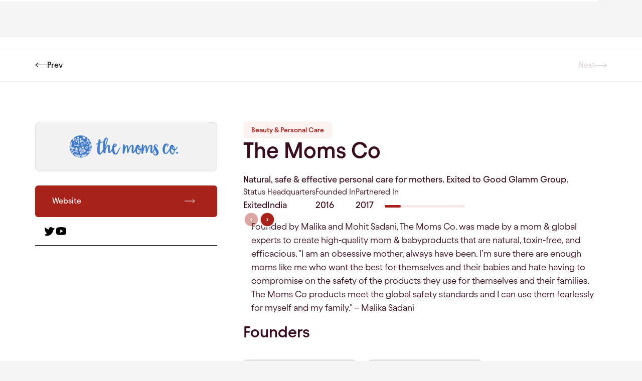

--- FILE ---
content_type: text/html
request_url: https://www.dsgcp.com/brands/the-moms-co
body_size: 20749
content:
<!DOCTYPE html><!-- Last Published: Wed Jan 14 2026 05:20:17 GMT+0000 (Coordinated Universal Time) --><html data-wf-domain="www.dsgcp.com" data-wf-page="6502a82cff431778b5d82810" data-wf-site="6502a82cff431778b5d82800" data-wf-collection="6502a82cff431778b5d8282b" data-wf-item-slug="the-moms-co"><head><meta charset="utf-8"/><title>The Moms Co | Brands - DSG Consumer Partners</title><meta content="Natural, safe &amp; effective personal care for mothers. Exited to Good Glamm Group." name="description"/><meta content="The Moms Co | Brands - DSG Consumer Partners" property="og:title"/><meta content="Natural, safe &amp; effective personal care for mothers. Exited to Good Glamm Group." property="og:description"/><meta content="https://cdn.prod.website-files.com/6502a82cff431778b5d82829/65151ac78fd976418e599fcd_6503699365d00d6de1423c8a_themomsco.webp" property="og:image"/><meta content="The Moms Co | Brands - DSG Consumer Partners" property="twitter:title"/><meta content="Natural, safe &amp; effective personal care for mothers. Exited to Good Glamm Group." property="twitter:description"/><meta content="https://cdn.prod.website-files.com/6502a82cff431778b5d82829/65151ac78fd976418e599fcd_6503699365d00d6de1423c8a_themomsco.webp" property="twitter:image"/><meta property="og:type" content="website"/><meta content="summary_large_image" name="twitter:card"/><meta content="width=device-width, initial-scale=1" name="viewport"/><meta content="ZTGsJXIZbRJuJd49n4qn6VDis2YBWSV5gaa-a4a9aZ4" name="google-site-verification"/><link href="https://cdn.prod.website-files.com/6502a82cff431778b5d82800/css/dsgcpsite.webflow.shared.1e441175a.min.css" rel="stylesheet" type="text/css" integrity="sha384-HkQRda3577DlKLk66lDDPJUWsqp1AT/z+qSGWGa9mOaNdT+CjSgylfskNWz/xtV3" crossorigin="anonymous"/><script type="text/javascript">!function(o,c){var n=c.documentElement,t=" w-mod-";n.className+=t+"js",("ontouchstart"in o||o.DocumentTouch&&c instanceof DocumentTouch)&&(n.className+=t+"touch")}(window,document);</script><link href="https://cdn.prod.website-files.com/6502a82cff431778b5d82800/6502a82cff431778b5d82857_Favicon%20Temp.png" rel="shortcut icon" type="image/x-icon"/><link href="https://cdn.prod.website-files.com/6502a82cff431778b5d82800/65074cd5ce2d9d36a203b07f_WEBCLIP.png" rel="apple-touch-icon"/><!-- Google Consent Mode custom script -->
<script>
  window.dataLayer = window.dataLayer || [];
  function gtag() { dataLayer.push(arguments); }
  gtag("consent", "default", {
    ad_storage: "denied",
    ad_user_data: "denied",
    ad_personalization: "denied",
    analytics_storage: "denied",
    functionality_storage: "denied",
    personalization_storage: "denied",
    security_storage: "granted",
    wait_for_update: 2000
  });
  gtag("set", "ads_data_redaction", true);
  gtag("set", "url_passthrough", true);
</script>

<!-- Google tag (gtag.js) -->
<script async src="https://www.googletagmanager.com/gtag/js?id=G-604EX73PD8"></script>
<script>
  window.dataLayer = window.dataLayer || [];
  function gtag(){dataLayer.push(arguments);}
  gtag('js', new Date());
  gtag('config', 'G-604EX73PD8');
</script>

<!-- Start cookieyes banner --> 
<script id="cookieyes" type="text/javascript" src="https://cdn-cookieyes.com/client_data/a201be8b8924f9787e3489d0/script.js"></script> 
<!-- End cookieyes banner -->

<!-- Clarity -->
<script type="text/javascript">
    (function(c,l,a,r,i,t,y){
        c[a]=c[a]||function(){(c[a].q=c[a].q||[]).push(arguments)};
        t=l.createElement(r);t.async=1;t.src="https://www.clarity.ms/tag/dz8w5meq9j";
        y=l.getElementsByTagName(r)[0];y.parentNode.insertBefore(t,y);
    })(window, document, "clarity", "script", "dz8w5meq9j");
</script><!-- [Attributes by Finsweet] CMS PrevNext -->
<script async src="https://cdn.jsdelivr.net/npm/@finsweet/attributes-cmsprevnext@1/cmsprevnext.js"></script></head><body><div class="page-wrapper"><div data-w-id="ffd888f9-89f8-812d-1c0c-36b7c5479053" data-animation="default" data-collapse="medium" data-duration="400" data-easing="ease-in-expo" data-easing2="ease" role="banner" class="nav_bar w-nav"><div class="container-large nav"><a href="/" class="nav-brand w-nav-brand"><div class="nav-logo w-embed"><svg xmlns="http://www.w3.org/2000/svg" width="100%" height="100%" viewBox="0 0 419 300" fill="none">
<path fill-rule="evenodd" clip-rule="evenodd" d="M55.7266 213.208H4.56261C1.38035 213.208 0 211.737 0 208.288V7.39245C0 -0.0613196 7.80594 -0.00713933 13.3406 0.0312755C13.7246 0.0339412 14.0977 0.0365309 14.4565 0.0365309H33.8807C36.109 0.0365309 38.3977 0.0277957 40.7367 0.0188682C74.4736 -0.109896 118.687 -0.278646 143.392 25.1464C117.518 87.4881 167.312 108.048 203.047 122.803C220.864 130.159 235.186 136.073 234.892 145.002C233.991 172.207 199.077 165.183 181.091 152.89C176.917 150.039 171.908 150.155 168.75 155.891C146.549 196.194 104.204 213.2 55.7184 213.2L55.7266 213.208ZM64.1575 48.0786C63.6261 48.0878 63.0682 48.0969 62.4879 48.1064C59.4313 48.156 55.7564 48.2158 52.0815 48.3695V161.709C150.963 175.506 156.55 46.5243 64.1575 48.0786Z" fill="currentColor"/>
<path d="M414.024 116.293H375.2C372.308 116.493 371.043 117.989 371.043 121.189V159.872C343.147 170.345 311.415 158.301 299.141 130.157C276.005 75.6487 329.996 26.2352 380.077 56.1243L383.714 58.4184C386.772 60.3467 388.897 59.8563 390.789 56.8142L412.495 22.0212C413.933 19.3198 413.437 17.1421 410.478 15.5546C396.65 8.17375 375.639 0.0365263 349.767 0.0365263C317.308 0.0365263 283.312 12.7535 264.326 38.9024H264.301C260.912 43.158 258.135 47.5217 255.283 52.2178C253.465 55.2184 248.663 60.6376 241.372 54.994C226.841 43.7564 205.599 35.3283 193.44 48.6022C183.05 59.9395 199.251 69.5645 212.74 74.5183C217.293 76.1901 221.931 77.7428 226.569 79.2956C250.297 87.2389 274.04 95.1871 286.395 119.111C295.735 139.949 291.834 168.84 277.617 185.522C295.421 203.135 322.573 213.208 352.354 213.208C371.076 213.25 412.9 206.168 418.884 190.276V121.214C418.884 117.764 417.421 116.293 414.024 116.293Z" fill="currentColor"/>
<path d="M48.1634 266.13C48.1634 261.683 50.9572 258.333 55.3132 258.333C59.6609 258.333 62.496 261.716 62.496 266.13C62.496 270.543 59.6691 273.926 55.3132 273.926C50.9572 273.926 48.1634 270.576 48.1634 266.13Z" fill="currentColor"/>
<path d="M205.243 258.582H199.969V265.132H205.243C207.259 265.132 208.78 263.852 208.78 261.857C208.78 259.862 207.259 258.582 205.243 258.582Z" fill="currentColor"/>
<path d="M237.14 258.582H231.792V265.132H237.14C239.123 265.132 240.611 263.852 240.611 261.857C240.611 259.862 239.123 258.582 237.14 258.582Z" fill="currentColor"/>
<path d="M256.01 258.616L252.083 269.512H259.903L256.01 258.616Z" fill="currentColor"/>
<path d="M280.758 258.582H275.485V265.132H280.758C282.775 265.132 284.296 263.852 284.296 261.857C284.296 259.862 282.775 258.582 280.758 258.582Z" fill="currentColor"/>
<path d="M370.216 258.582H364.942V265.132H370.216C372.232 265.132 373.753 263.852 373.753 261.857C373.753 259.862 372.232 258.582 370.216 258.582Z" fill="currentColor"/>
<path fill-rule="evenodd" clip-rule="evenodd" d="M3.61258 232.06H419V296.484C419 298.421 417.43 300 415.504 300H0.116235V235.575C0.116235 233.639 1.6867 232.06 3.61258 232.06ZM31.062 253.845C24.1628 253.845 18.676 258.828 18.6719 266.121C18.676 273.414 24.1628 278.398 31.062 278.398C36.4429 278.398 39.4102 275.514 41.1129 272.563L36.79 270.46C35.7982 272.422 33.6739 273.918 31.0537 273.918C26.9457 273.918 23.8296 270.61 23.8296 266.121C23.8296 261.633 26.9457 258.325 31.0537 258.325C33.6739 258.325 35.7982 259.862 36.79 261.783L41.1129 259.646C39.4516 256.696 36.4429 253.845 31.062 253.845ZM67.6702 266.13C67.6702 258.973 62.4629 253.845 55.3132 253.845C48.1965 253.845 42.9892 258.973 42.9892 266.13C42.9892 273.286 48.1634 278.414 55.3132 278.414C62.4629 278.414 67.6702 273.286 67.6702 266.13ZM76.2339 262.032L87.4916 277.982H92.3353V254.235H87.3098V269.612L76.3744 254.235H71.2084V277.982H76.2339V262.032ZM98.1458 270.792C99.8072 272.537 102.395 274.001 105.651 274.001C108.412 274.001 109.759 272.688 109.759 271.333C109.759 269.554 107.709 268.947 104.981 268.307L104.832 268.273C100.994 267.389 96.1621 266.277 96.1621 261.043C96.1621 257.095 99.5592 253.886 105.122 253.886C108.875 253.886 111.991 255.025 114.33 257.194L111.536 260.893C109.627 259.114 107.073 258.292 104.775 258.292C102.477 258.292 101.303 259.289 101.303 260.71C101.303 262.314 103.287 262.813 106.015 263.453C109.908 264.342 114.867 265.514 114.867 270.784C114.867 275.131 111.784 278.406 105.411 278.406C100.882 278.406 97.6251 276.877 95.3934 274.632L98.1458 270.792ZM118.256 254.235H123.356V268.332C123.356 271.64 125.158 273.918 128.844 273.918C132.531 273.918 134.258 271.64 134.258 268.332V254.235H139.358V268.473C139.358 274.383 135.994 278.406 128.844 278.406C121.695 278.406 118.256 274.35 118.256 268.507V254.235ZM164.56 277.982V260.893L157.906 277.982H155.707L149.053 260.893V277.982H144.028V254.235H151.07L156.807 269.047L162.543 254.235H169.627V277.982H164.56ZM174.296 277.982V254.235H191.009V258.574H179.33V263.736H190.761V268.083H179.33V273.602H191.009V277.982H174.296ZM208.284 277.982L203.647 269.471H199.969V277.982H194.944V254.235H205.987C210.905 254.235 213.913 257.477 213.913 261.891C213.913 266.304 211.293 268.332 208.747 268.939L214.054 277.982H208.284ZM226.766 277.982V254.235H237.809C242.942 254.235 245.736 257.726 245.736 261.891C245.736 266.055 242.901 269.471 237.809 269.471H231.792V277.982H226.766ZM262.771 277.982L261.283 273.884H250.736L249.248 277.982H243.727L252.86 254.235H259.159L268.259 277.982H262.771ZM283.8 277.982L279.163 269.471H275.485V277.982H270.459V254.235H281.502C286.42 254.235 289.429 257.477 289.429 261.891C289.429 266.304 286.809 268.332 284.263 268.939L289.569 277.982H283.8ZM298.314 277.982V258.691H291.412V254.244H310.25V258.691H303.381V277.982H298.314ZM329.748 277.982L318.49 262.032V277.982H313.465V254.235H318.631L329.574 269.612V254.235H334.6V277.982H329.748ZM339.27 277.982V254.235H355.983V258.574H344.304V263.736H355.735V268.083H344.304V273.602H355.983V277.982H339.27ZM373.257 277.982L368.62 269.471H364.942V277.982H359.917V254.235H370.959C375.877 254.235 378.886 257.477 378.886 261.891C378.886 266.304 376.266 268.332 373.72 268.939L379.027 277.982H373.257ZM383.814 270.794L381.06 274.632C383.292 276.877 386.548 278.406 391.078 278.406C397.451 278.406 400.534 275.131 400.534 270.784C400.534 265.514 395.574 264.342 391.681 263.453C388.954 262.813 386.97 262.314 386.97 260.71C386.97 259.289 388.144 258.292 390.441 258.292C392.739 258.292 395.293 259.114 397.203 260.893L399.997 257.194C397.657 255.025 394.541 253.886 390.789 253.886C385.226 253.886 381.829 257.095 381.829 261.043C381.829 266.277 386.661 267.389 390.498 268.273L390.648 268.307C393.376 268.947 395.426 269.554 395.426 271.333C395.426 272.688 394.078 274.001 391.318 274.001C388.062 274.001 385.475 272.539 383.814 270.794Z" fill="currentColor"/>
</svg></div></a><aside id="navBtn" class="nav-menu-btn-wrapper w-nav-button"></aside><address role="navigation" class="nav-menu w-nav-menu"><section class="nav-menu-items"><div data-hover="true" data-delay="0" class="nav-link hide-tablet w-dropdown"><aside class="nav-dd-toggle w-dropdown-toggle"><div class="insights-link-block"></div><div>Who We Are</div></aside><nav class="nav-dd-list w-dropdown-list"><div class="nav-sub-links-wrapper"><a href="/about-us" class="nav-sub-link w-inline-block"><div>About Us</div></a><a href="/team" class="nav-sub-link w-inline-block"><div>Team</div></a><a href="/internship-program" class="nav-sub-link w-inline-block"><div>Internship Program</div></a></div></nav></div><a href="/about-us" class="nav-link show-tablet">About Us</a><a href="/internship-program" class="nav-link show-tablet">Internship Program</a><a href="/brands" class="nav-link">Brands</a><a href="/team" class="nav-link show-tablet">Team</a><div data-hover="true" data-delay="0" class="nav-link hide-tablet w-dropdown"><aside class="nav-dd-toggle w-dropdown-toggle"><a href="/insights" class="insights-link-block w-inline-block"></a><div>Insights</div></aside><nav class="nav-dd-list w-dropdown-list"><div class="nav-sub-links-wrapper"><a href="/brick-by-brick" class="nav-sub-link w-inline-block"><div>BRICK by BRICK</div></a><a href="/partnerships" class="nav-sub-link w-inline-block"><div>Why We Partnered</div></a><a href="/perspectives" class="nav-sub-link w-inline-block"><div>Our Perspectives</div></a><a href="/curated" class="nav-sub-link w-inline-block"><div>Curated Knowledge</div></a></div></nav></div><a href="/insights" class="nav-link show-tablet">Insights</a><a href="/insurgent-brands-playbook" class="nav-link">Insurgent Brands Playbook</a><a href="/sustainability" class="nav-link">Sustainability</a><a href="/contact-us" class="nav-link">Contact Us</a><a href="https://icx.efrontcloud.com/@2671/dsgcp/login.aspx" target="_blank" class="nav-link">Investor Login</a><a href="/pitch-to-us" class="nav-link show-tablet">Pitch To Us</a><a href="/" class="nav-brand-inside w-nav-brand"><div class="nav-logo w-embed"><svg xmlns="http://www.w3.org/2000/svg" width="100%" height="100%" viewBox="0 0 419 300" fill="none">
<path fill-rule="evenodd" clip-rule="evenodd" d="M55.7266 213.208H4.56261C1.38035 213.208 0 211.737 0 208.288V7.39245C0 -0.0613196 7.80594 -0.00713933 13.3406 0.0312755C13.7246 0.0339412 14.0977 0.0365309 14.4565 0.0365309H33.8807C36.109 0.0365309 38.3977 0.0277957 40.7367 0.0188682C74.4736 -0.109896 118.687 -0.278646 143.392 25.1464C117.518 87.4881 167.312 108.048 203.047 122.803C220.864 130.159 235.186 136.073 234.892 145.002C233.991 172.207 199.077 165.183 181.091 152.89C176.917 150.039 171.908 150.155 168.75 155.891C146.549 196.194 104.204 213.2 55.7184 213.2L55.7266 213.208ZM64.1575 48.0786C63.6261 48.0878 63.0682 48.0969 62.4879 48.1064C59.4313 48.156 55.7564 48.2158 52.0815 48.3695V161.709C150.963 175.506 156.55 46.5243 64.1575 48.0786Z" fill="currentColor"/>
<path d="M414.024 116.293H375.2C372.308 116.493 371.043 117.989 371.043 121.189V159.872C343.147 170.345 311.415 158.301 299.141 130.157C276.005 75.6487 329.996 26.2352 380.077 56.1243L383.714 58.4184C386.772 60.3467 388.897 59.8563 390.789 56.8142L412.495 22.0212C413.933 19.3198 413.437 17.1421 410.478 15.5546C396.65 8.17375 375.639 0.0365263 349.767 0.0365263C317.308 0.0365263 283.312 12.7535 264.326 38.9024H264.301C260.912 43.158 258.135 47.5217 255.283 52.2178C253.465 55.2184 248.663 60.6376 241.372 54.994C226.841 43.7564 205.599 35.3283 193.44 48.6022C183.05 59.9395 199.251 69.5645 212.74 74.5183C217.293 76.1901 221.931 77.7428 226.569 79.2956C250.297 87.2389 274.04 95.1871 286.395 119.111C295.735 139.949 291.834 168.84 277.617 185.522C295.421 203.135 322.573 213.208 352.354 213.208C371.076 213.25 412.9 206.168 418.884 190.276V121.214C418.884 117.764 417.421 116.293 414.024 116.293Z" fill="currentColor"/>
<path d="M48.1634 266.13C48.1634 261.683 50.9572 258.333 55.3132 258.333C59.6609 258.333 62.496 261.716 62.496 266.13C62.496 270.543 59.6691 273.926 55.3132 273.926C50.9572 273.926 48.1634 270.576 48.1634 266.13Z" fill="currentColor"/>
<path d="M205.243 258.582H199.969V265.132H205.243C207.259 265.132 208.78 263.852 208.78 261.857C208.78 259.862 207.259 258.582 205.243 258.582Z" fill="currentColor"/>
<path d="M237.14 258.582H231.792V265.132H237.14C239.123 265.132 240.611 263.852 240.611 261.857C240.611 259.862 239.123 258.582 237.14 258.582Z" fill="currentColor"/>
<path d="M256.01 258.616L252.083 269.512H259.903L256.01 258.616Z" fill="currentColor"/>
<path d="M280.758 258.582H275.485V265.132H280.758C282.775 265.132 284.296 263.852 284.296 261.857C284.296 259.862 282.775 258.582 280.758 258.582Z" fill="currentColor"/>
<path d="M370.216 258.582H364.942V265.132H370.216C372.232 265.132 373.753 263.852 373.753 261.857C373.753 259.862 372.232 258.582 370.216 258.582Z" fill="currentColor"/>
<path fill-rule="evenodd" clip-rule="evenodd" d="M3.61258 232.06H419V296.484C419 298.421 417.43 300 415.504 300H0.116235V235.575C0.116235 233.639 1.6867 232.06 3.61258 232.06ZM31.062 253.845C24.1628 253.845 18.676 258.828 18.6719 266.121C18.676 273.414 24.1628 278.398 31.062 278.398C36.4429 278.398 39.4102 275.514 41.1129 272.563L36.79 270.46C35.7982 272.422 33.6739 273.918 31.0537 273.918C26.9457 273.918 23.8296 270.61 23.8296 266.121C23.8296 261.633 26.9457 258.325 31.0537 258.325C33.6739 258.325 35.7982 259.862 36.79 261.783L41.1129 259.646C39.4516 256.696 36.4429 253.845 31.062 253.845ZM67.6702 266.13C67.6702 258.973 62.4629 253.845 55.3132 253.845C48.1965 253.845 42.9892 258.973 42.9892 266.13C42.9892 273.286 48.1634 278.414 55.3132 278.414C62.4629 278.414 67.6702 273.286 67.6702 266.13ZM76.2339 262.032L87.4916 277.982H92.3353V254.235H87.3098V269.612L76.3744 254.235H71.2084V277.982H76.2339V262.032ZM98.1458 270.792C99.8072 272.537 102.395 274.001 105.651 274.001C108.412 274.001 109.759 272.688 109.759 271.333C109.759 269.554 107.709 268.947 104.981 268.307L104.832 268.273C100.994 267.389 96.1621 266.277 96.1621 261.043C96.1621 257.095 99.5592 253.886 105.122 253.886C108.875 253.886 111.991 255.025 114.33 257.194L111.536 260.893C109.627 259.114 107.073 258.292 104.775 258.292C102.477 258.292 101.303 259.289 101.303 260.71C101.303 262.314 103.287 262.813 106.015 263.453C109.908 264.342 114.867 265.514 114.867 270.784C114.867 275.131 111.784 278.406 105.411 278.406C100.882 278.406 97.6251 276.877 95.3934 274.632L98.1458 270.792ZM118.256 254.235H123.356V268.332C123.356 271.64 125.158 273.918 128.844 273.918C132.531 273.918 134.258 271.64 134.258 268.332V254.235H139.358V268.473C139.358 274.383 135.994 278.406 128.844 278.406C121.695 278.406 118.256 274.35 118.256 268.507V254.235ZM164.56 277.982V260.893L157.906 277.982H155.707L149.053 260.893V277.982H144.028V254.235H151.07L156.807 269.047L162.543 254.235H169.627V277.982H164.56ZM174.296 277.982V254.235H191.009V258.574H179.33V263.736H190.761V268.083H179.33V273.602H191.009V277.982H174.296ZM208.284 277.982L203.647 269.471H199.969V277.982H194.944V254.235H205.987C210.905 254.235 213.913 257.477 213.913 261.891C213.913 266.304 211.293 268.332 208.747 268.939L214.054 277.982H208.284ZM226.766 277.982V254.235H237.809C242.942 254.235 245.736 257.726 245.736 261.891C245.736 266.055 242.901 269.471 237.809 269.471H231.792V277.982H226.766ZM262.771 277.982L261.283 273.884H250.736L249.248 277.982H243.727L252.86 254.235H259.159L268.259 277.982H262.771ZM283.8 277.982L279.163 269.471H275.485V277.982H270.459V254.235H281.502C286.42 254.235 289.429 257.477 289.429 261.891C289.429 266.304 286.809 268.332 284.263 268.939L289.569 277.982H283.8ZM298.314 277.982V258.691H291.412V254.244H310.25V258.691H303.381V277.982H298.314ZM329.748 277.982L318.49 262.032V277.982H313.465V254.235H318.631L329.574 269.612V254.235H334.6V277.982H329.748ZM339.27 277.982V254.235H355.983V258.574H344.304V263.736H355.735V268.083H344.304V273.602H355.983V277.982H339.27ZM373.257 277.982L368.62 269.471H364.942V277.982H359.917V254.235H370.959C375.877 254.235 378.886 257.477 378.886 261.891C378.886 266.304 376.266 268.332 373.72 268.939L379.027 277.982H373.257ZM383.814 270.794L381.06 274.632C383.292 276.877 386.548 278.406 391.078 278.406C397.451 278.406 400.534 275.131 400.534 270.784C400.534 265.514 395.574 264.342 391.681 263.453C388.954 262.813 386.97 262.314 386.97 260.71C386.97 259.289 388.144 258.292 390.441 258.292C392.739 258.292 395.293 259.114 397.203 260.893L399.997 257.194C397.657 255.025 394.541 253.886 390.789 253.886C385.226 253.886 381.829 257.095 381.829 261.043C381.829 266.277 386.661 267.389 390.498 268.273L390.648 268.307C393.376 268.947 395.426 269.554 395.426 271.333C395.426 272.688 394.078 274.001 391.318 274.001C388.062 274.001 385.475 272.539 383.814 270.794Z" fill="currentColor"/>
</svg></div></a><div id="navCloseInside" class="nav-menu-inside"><img src="https://cdn.prod.website-files.com/6502a82cff431778b5d82800/6502a82cff431778b5d828c5_nav-icon-close.svg" loading="lazy" alt="" class="nav-close-icon"/></div></section><div id="navCloser" class="nav-menu-closer"></div></address><a href="/pitch-to-us" class="button is-nav-button hide-tablet w-inline-block"><div>Pitch to Us</div><div class="icon-1x1-small w-embed"><svg width="21" height="10" viewBox="0 0 21 10" fill="currentColor" xmlns="http://www.w3.org/2000/svg">
<path d="M0 5H20M20 5L15.7143 1M20 5L15.7143 9" stroke="currentColor"/>
</svg></div></a></div></div><div class="global-styles w-embed"><style>

/* Make text look crisper and more legible in all browsers */
body {
  -webkit-font-smoothing: antialiased;
  -moz-osx-font-smoothing: grayscale;
  font-smoothing: antialiased;
  text-rendering: optimizeLegibility;
}

/* Focus state style for keyboard navigation for the focusable elements */
*[tabindex]:focus-visible,
  input[type="file"]:focus-visible {
   outline: 0.125rem solid #4d65ff;
   outline-offset: 0.125rem;
}

/* Get rid of top margin on first element in any rich text element */
.w-richtext > :not(div):first-child, .w-richtext > div:first-child > :first-child {
  margin-top: 0 !important;
}

/* Get rid of bottom margin on last element in any rich text element */
.w-richtext>:last-child, .w-richtext ol li:last-child, .w-richtext ul li:last-child {
	margin-bottom: 0 !important;
}

/* Prevent all click and hover interaction with an element */
.pointer-events-off {
	pointer-events: none;
}

/* Enables all click and hover interaction with an element */
.pointer-events-on {
  pointer-events: auto;
}

/* Create a class of .div-square which maintains a 1:1 dimension of a div */
.div-square::after {
	content: "";
	display: block;
	padding-bottom: 100%;
}

/* Make sure containers never lose their center alignment */
.container-medium,.container-small, .container-large {
	margin-right: auto !important;
  margin-left: auto !important;
}

/* 
Make the following elements inherit typography styles from the parent and not have hardcoded values. 
Important: You will not be able to style for example "All Links" in Designer with this CSS applied.
Uncomment this CSS to use it in the project. Leave this message for future hand-off.
*/
/*
a,
.w-input,
.w-select,
.w-tab-link,
.w-nav-link,
.w-dropdown-btn,
.w-dropdown-toggle,
.w-dropdown-link {
  color: inherit;
  text-decoration: inherit;
  font-size: inherit;
}
*/

/* Apply "..." after 3 lines of text */
.text-style-3lines {
	display: -webkit-box;
	overflow: hidden;
	-webkit-line-clamp: 3;
	-webkit-box-orient: vertical;
}

/* Apply "..." after 2 lines of text */
.text-style-2lines {
	display: -webkit-box;
	overflow: hidden;
	-webkit-line-clamp: 2;
	-webkit-box-orient: vertical;
}

/* Adds inline flex display */
.display-inlineflex {
  display: inline-flex;
}

/* These classes are never overwritten */
.hide {
  display: none !important;
}

@media screen and (max-width: 991px) {
    .hide, .hide-tablet {
        display: none !important;
    }
}
  @media screen and (max-width: 767px) {
    .hide-mobile-landscape{
      display: none !important;
    }
}
  @media screen and (max-width: 479px) {
    .hide-mobile{
      display: none !important;
    }
}
 
.margin-0 {
  margin: 0rem !important;
}
  
.padding-0 {
  padding: 0rem !important;
}

.spacing-clean {
padding: 0rem !important;
margin: 0rem !important;
}

.margin-top {
  margin-right: 0rem !important;
  margin-bottom: 0rem !important;
  margin-left: 0rem !important;
}

.padding-top {
  padding-right: 0rem !important;
  padding-bottom: 0rem !important;
  padding-left: 0rem !important;
}
  
.margin-right {
  margin-top: 0rem !important;
  margin-bottom: 0rem !important;
  margin-left: 0rem !important;
}

.padding-right {
  padding-top: 0rem !important;
  padding-bottom: 0rem !important;
  padding-left: 0rem !important;
}

.margin-bottom {
  margin-top: 0rem !important;
  margin-right: 0rem !important;
  margin-left: 0rem !important;
}

.padding-bottom {
  padding-top: 0rem !important;
  padding-right: 0rem !important;
  padding-left: 0rem !important;
}

.margin-left {
  margin-top: 0rem !important;
  margin-right: 0rem !important;
  margin-bottom: 0rem !important;
}
  
.padding-left {
  padding-top: 0rem !important;
  padding-right: 0rem !important;
  padding-bottom: 0rem !important;
}
  
.margin-horizontal {
  margin-top: 0rem !important;
  margin-bottom: 0rem !important;
}

.padding-horizontal {
  padding-top: 0rem !important;
  padding-bottom: 0rem !important;
}

.margin-vertical {
  margin-right: 0rem !important;
  margin-left: 0rem !important;
}
  
.padding-vertical {
  padding-right: 0rem !important;
  padding-left: 0rem !important;
}


</style></div><div class="brand-internal-custom-css w-embed"><style>
.slideshow-image-wrapper{
	aspect-ratio: 16/10;
}
.founder-card:hover .founder-image{
	transform: scale(1.02);
  }
</style></div><div class="main-wrapper"><section class="section_brands-internal"><div class="prev-next-wrapper"><div class="padding-global"><div class="container-large"><div class="cms-prev-next-flex"><div fs-cmsprevnext-element="previous" class="cms-prev-parent"><div class="cms-prev-arrow w-embed"><svg xmlns="http://www.w3.org/2000/svg" width="100%" height="100%" viewBox="0 0 22 10" fill="none">
<path d="M5.28516 1L0.999442 5L5.28516 9" stroke="currentColor"/>
<path d="M2 5.5H1.5V4.5H2V5.5ZM22 5.5H2V4.5H22V5.5Z" fill="currentColor"/>
</svg></div><div>Prev</div><a fs-cmsprevnext-element="previous-empty" href="/brands" class="cms-prev-empty w-inline-block"></a></div><div fs-cmsprevnext-element="next" class="cms-next-parent"><div>Next</div><div class="cms-next-arrow w-embed"><svg xmlns="http://www.w3.org/2000/svg" width="100%" height="100%" viewBox="0 0 22 10" fill="none">
<path d="M5.28516 1L0.999442 5L5.28516 9" stroke="currentColor"/>
<path d="M2 5.5H1.5V4.5H2V5.5ZM22 5.5H2V4.5H22V5.5Z" fill="currentColor"/>
</svg></div><div fs-cmsprevnext-element="next-empty" class="cms-next-empty"><div>Next</div><div class="cms-next-arrow w-embed"><svg xmlns="http://www.w3.org/2000/svg" width="100%" height="100%" viewBox="0 0 22 10" fill="none">
<path d="M5.28516 1L0.999442 5L5.28516 9" stroke="currentColor"/>
<path d="M2 5.5H1.5V4.5H2V5.5ZM22 5.5H2V4.5H22V5.5Z" fill="currentColor"/>
</svg></div></div></div></div></div></div></div><div class="padding-global"><div class="container-large"><div class="padding-section-medium"><div class="brands_internal-component"><div id="w-node-_2475f3d9-1bf2-a842-c03f-03300075a1ac-b5d82810" class="brand-logo-links"><div class="brand-internal-logo"><img loading="lazy" width="256" height="200" src="https://cdn.prod.website-files.com/6502a82cff431778b5d82829/65151ac68fd976418e599f04_Moms-Co__FitMaxWzQwMCw0MDBd.png" alt="The Moms Co" class="brand-logo"/></div><a href="https://themomsco.com/" target="_blank" class="button is-icon brands-internal w-inline-block"><div>Website</div><div class="icon-1x1-small w-embed"><svg width="21" height="10" viewBox="0 0 21 10" fill="currentColor" xmlns="http://www.w3.org/2000/svg">
<path d="M0 5H20M20 5L15.7143 1M20 5L15.7143 9" stroke="currentColor"/>
</svg></div></a><div class="brand-social-links"><a href="https://twitter.com/themomsco" target="_blank" class="brand-social-platform w-inline-block"><div class="brand-social-embed w-embed"><svg xmlns="http://www.w3.org/2000/svg" width="100%" height="100%" viewBox="0 0 25 24" fill="none">
<path d="M23.5318 7.28056L20.7286 10.0837C20.1624 16.6481 14.6265 21.7499 8.00115 21.7499C6.63989 21.7499 5.51771 21.5343 4.66552 21.1087C3.97833 20.7646 3.69708 20.3962 3.62677 20.2912C3.56407 20.1972 3.52344 20.0902 3.50789 19.9782C3.49235 19.8663 3.50231 19.7523 3.53701 19.6448C3.57172 19.5372 3.63029 19.4389 3.70833 19.3572C3.78637 19.2754 3.88188 19.2124 3.98771 19.1727C4.01208 19.1634 6.26021 18.2999 7.68802 16.6565C6.89619 16.0055 6.20497 15.241 5.63677 14.3877C4.47427 12.6618 3.17302 9.66369 3.57427 5.18337C3.58699 5.04101 3.64012 4.90525 3.72741 4.79207C3.8147 4.67889 3.93252 4.59301 4.06698 4.54454C4.20144 4.49608 4.34696 4.48704 4.48638 4.51851C4.62581 4.54997 4.75334 4.62061 4.85396 4.72212C4.88677 4.75494 7.97396 7.82525 11.7483 8.82087V8.24994C11.7469 7.65124 11.8653 7.05831 12.0965 6.50606C12.3277 5.95381 12.667 5.45341 13.0946 5.03431C13.5098 4.61968 14.0039 4.29241 14.5476 4.07182C15.0914 3.85123 15.6738 3.74178 16.2605 3.74994C17.0476 3.7577 17.8193 3.96899 18.5006 4.36325C19.1818 4.75752 19.7495 5.32135 20.1483 5.99994H23.0011C23.1496 5.99982 23.2947 6.04374 23.4181 6.12615C23.5416 6.20855 23.6378 6.32573 23.6946 6.46284C23.7514 6.59996 23.7663 6.75085 23.7373 6.89642C23.7083 7.04198 23.6368 7.17567 23.5318 7.28056Z" fill="currentColor"/>
</svg></div></a><a href="#" class="brand-social-platform w-inline-block w-condition-invisible"><div class="brand-social-embed w-embed"><svg xmlns="http://www.w3.org/2000/svg" width="100%" height="100%" viewBox="0 0 25 24" fill="none">
<path d="M22.4996 12.0001V18.2325C22.5108 19.0172 22.2718 19.7852 21.8171 20.4251C21.3624 21.065 20.7157 21.5435 19.9707 21.7914C19.5833 21.93 19.1747 22.0005 18.7633 21.9997H6.26725C5.77332 22.0057 5.28314 21.9133 4.82529 21.728C4.36744 21.5427 3.95106 21.2682 3.60043 20.9204C3.2498 20.5727 2.97193 20.1586 2.783 19.7024C2.59408 19.2462 2.49789 18.757 2.50004 18.2633V5.74071C2.49768 4.86656 2.80373 4.01956 3.36438 3.34865C3.92503 2.67773 4.70438 2.22586 5.56539 2.07248C5.82834 2.02175 6.09573 1.99766 6.36351 2.00055H18.6446C19.4965 1.98602 20.3285 2.25851 21.0066 2.77414C21.6847 3.28977 22.1695 4.01852 22.3828 4.84303C22.4628 5.19032 22.5004 5.54599 22.4949 5.90231C22.4981 7.93492 22.4996 9.96753 22.4996 12.0001ZM13.2923 10.8652V9.91989C13.2923 9.7256 13.2475 9.66021 13.0419 9.66208C12.1565 9.67266 11.2734 9.67266 10.3924 9.66208C10.1887 9.66208 10.1345 9.72466 10.1345 9.92176C10.145 12.8629 10.1503 15.8051 10.1503 18.7481C10.1503 18.9247 10.2064 18.9723 10.3746 18.9723H13.0606C13.2708 18.9723 13.311 18.9004 13.3092 18.7107V15.9551C13.3092 15.1144 13.3092 14.2784 13.3297 13.4415C13.3369 13.2175 13.3905 12.9975 13.487 12.7952C13.5835 12.593 13.7209 12.4129 13.8905 12.2664C14.0624 12.0919 14.2776 11.9663 14.5141 11.9023C14.7505 11.8383 14.9998 11.8383 15.2363 11.9022C15.4727 11.9662 15.688 12.0918 15.8599 12.2663C16.0318 12.4407 16.1543 12.6577 16.2147 12.895C16.31 13.2671 16.3521 13.6508 16.3399 14.0346C16.3399 15.6011 16.3399 17.1555 16.3399 18.7154C16.3399 18.9172 16.396 18.9732 16.5951 18.9704C17.4502 18.9704 18.3081 18.9574 19.1642 18.9704C19.4034 18.9704 19.4819 18.9209 19.4801 18.6659C19.467 17.1321 19.4801 15.5992 19.4801 14.0654C19.4919 13.5662 19.4678 13.0667 19.4081 12.5709C19.3656 11.8285 19.0703 11.1229 18.5711 10.5715C18.072 10.0201 17.3991 9.656 16.6642 9.53971C16.0779 9.39913 15.4629 9.43767 14.8987 9.65033C14.3345 9.863 13.8472 10.24 13.4998 10.7326C13.4819 10.772 13.453 10.8055 13.4165 10.8288C13.38 10.8522 13.3375 10.8645 13.2942 10.8643L13.2923 10.8652ZM8.68308 14.3214V9.9339C8.68308 9.7256 8.62701 9.66114 8.41393 9.66301C7.54915 9.6736 6.68468 9.6736 5.82053 9.66301C5.62333 9.66301 5.56072 9.71719 5.56072 9.91802C5.57131 12.8505 5.57661 15.7814 5.57661 18.7107C5.57661 18.9078 5.63268 18.9751 5.83455 18.9723C6.69933 18.9617 7.56379 18.9617 8.42795 18.9723C8.65224 18.9723 8.6943 18.905 8.69243 18.6995C8.67654 17.2405 8.68122 15.7786 8.68122 14.3167L8.68308 14.3214ZM5.37568 6.89339C5.37425 7.10845 5.4173 7.32148 5.50212 7.51913C5.58695 7.71677 5.71173 7.89476 5.86862 8.04193C6.02552 8.18911 6.21115 8.30228 6.41387 8.37437C6.61659 8.44645 6.83203 8.47588 7.04667 8.46082C7.26362 8.47661 7.48152 8.44798 7.68703 8.3767C7.89253 8.30542 8.08133 8.19297 8.24186 8.04625C8.40238 7.89953 8.53128 7.72161 8.62064 7.52338C8.71001 7.32515 8.75797 7.11078 8.76159 6.89339C8.76315 6.67641 8.71941 6.46149 8.63316 6.26236C8.54691 6.06323 8.42004 5.88428 8.26067 5.73694C8.1013 5.5896 7.91292 5.47712 7.70759 5.40667C7.50225 5.33623 7.28447 5.30938 7.06817 5.32783C6.85251 5.31222 6.63595 5.34106 6.4319 5.41256C6.22786 5.48406 6.04069 5.5967 5.88199 5.74348C5.7233 5.89027 5.59648 6.06809 5.50938 6.26589C5.42228 6.4637 5.37678 6.67728 5.37568 6.89339Z" fill="currentColor"/>
</svg></div></a><a href="https://themomsco.cdn.imgeng.in/media/wysiwyg/Youtube-Logo.png" target="_blank" class="brand-social-platform w-inline-block"><div class="brand-social-embed w-embed"><svg xmlns="http://www.w3.org/2000/svg" width="100%" height="100%" viewBox="0 0 25 24" fill="none">
<path d="M22.4684 6.5175C22.3801 6.17189 22.2109 5.85224 21.9747 5.58491C21.7385 5.31758 21.4421 5.11024 21.11 4.98C17.8962 3.73875 12.7812 3.75 12.5 3.75C12.2188 3.75 7.10375 3.73875 3.89 4.98C3.5579 5.11024 3.26153 5.31758 3.02534 5.58491C2.78915 5.85224 2.6199 6.17189 2.53156 6.5175C2.28875 7.45313 2 9.16313 2 12C2 14.8369 2.28875 16.5469 2.53156 17.4825C2.61977 17.8283 2.78895 18.1481 3.02515 18.4156C3.26136 18.6831 3.5578 18.8906 3.89 19.0209C6.96875 20.2088 11.7875 20.25 12.4381 20.25H12.5619C13.2125 20.25 18.0341 20.2088 21.11 19.0209C21.4422 18.8906 21.7386 18.6831 21.9748 18.4156C22.211 18.1481 22.3802 17.8283 22.4684 17.4825C22.7113 16.545 23 14.8369 23 12C23 9.16313 22.7113 7.45313 22.4684 6.5175ZM15.7081 12.3122L11.2081 15.3122C11.1516 15.3499 11.086 15.3715 11.0181 15.3748C10.9503 15.3781 10.8829 15.3629 10.823 15.3309C10.7631 15.2988 10.7131 15.2511 10.6782 15.1928C10.6434 15.1346 10.625 15.0679 10.625 15V9C10.625 8.9321 10.6434 8.86545 10.6782 8.80718C10.7131 8.74892 10.7631 8.70121 10.823 8.66916C10.8829 8.63711 10.9503 8.62191 11.0181 8.6252C11.086 8.62849 11.1516 8.65013 11.2081 8.68782L15.7081 11.6878C15.7596 11.722 15.8017 11.7685 15.8309 11.8229C15.8601 11.8774 15.8754 11.9382 15.8754 12C15.8754 12.0618 15.8601 12.1226 15.8309 12.1771C15.8017 12.2315 15.7596 12.278 15.7081 12.3122Z" fill="currentColor"/>
</svg></div></a><a href="#" class="brand-social-platform w-inline-block w-condition-invisible"><div class="brand-social-embed w-embed"><svg xmlns="http://www.w3.org/2000/svg" width="100%" height="100%" viewBox="0 0 25 24" fill="none">
<path d="M13.5286 2.00099C14.2583 1.99819 14.988 2.00552 15.7176 2.02299L15.9116 2.02999C16.1356 2.03799 16.3566 2.04799 16.6236 2.05999C17.6876 2.10999 18.4136 2.27799 19.0506 2.52499C19.7106 2.77899 20.2666 3.12299 20.8226 3.67899C21.331 4.17859 21.7244 4.78293 21.9756 5.44999C22.2226 6.08699 22.3906 6.81399 22.4406 7.87799C22.4526 8.14399 22.4626 8.36599 22.4706 8.58999L22.4766 8.78399C22.4943 9.51318 22.502 10.2426 22.4996 10.972L22.5006 11.718V13.028C22.503 13.7577 22.4954 14.4875 22.4776 15.217L22.4716 15.411C22.4636 15.635 22.4536 15.856 22.4416 16.123C22.3916 17.187 22.2216 17.913 21.9756 18.55C21.7252 19.2177 21.3317 19.8226 20.8226 20.322C20.3225 20.8303 19.7179 21.2237 19.0506 21.475C18.4136 21.722 17.6876 21.89 16.6236 21.94C16.3566 21.952 16.1356 21.962 15.9116 21.97L15.7176 21.976C14.9881 21.9938 14.2583 22.0014 13.5286 21.999L12.7826 22H11.4736C10.7438 22.0025 10.0141 21.9948 9.28458 21.977L9.09058 21.971C8.85319 21.9624 8.61585 21.9524 8.37858 21.941C7.31458 21.891 6.58858 21.721 5.95058 21.475C5.28326 21.2243 4.67881 20.8308 4.17958 20.322C3.67062 19.8223 3.2768 19.2175 3.02558 18.55C2.77858 17.913 2.61058 17.187 2.56058 16.123C2.54944 15.8857 2.53944 15.6484 2.53058 15.411L2.52558 15.217C2.50714 14.4875 2.49881 13.7577 2.50058 13.028V10.972C2.49779 10.2426 2.50512 9.51318 2.52258 8.78399L2.52958 8.58999C2.53758 8.36599 2.54758 8.14399 2.55958 7.87799C2.60958 6.81299 2.77758 6.08799 3.02458 5.44999C3.27595 4.78261 3.67054 4.17843 4.18058 3.67999C4.67947 3.17074 5.28354 2.77656 5.95058 2.52499C6.58858 2.27799 7.31358 2.10999 8.37858 2.05999L9.09058 2.02999L9.28458 2.02499C10.0138 2.00656 10.7432 1.99823 11.4726 1.99999L13.5286 2.00099ZM12.5006 7.00099C11.8381 6.99162 11.1803 7.11401 10.5656 7.36105C9.95077 7.6081 9.39122 7.97486 8.91942 8.44004C8.44762 8.90522 8.07298 9.45952 7.81726 10.0707C7.56155 10.682 7.42987 11.3379 7.42987 12.0005C7.42987 12.663 7.56155 13.319 7.81726 13.9302C8.07298 14.5414 8.44762 15.0958 8.91942 15.5609C9.39122 16.0261 9.95077 16.3929 10.5656 16.6399C11.1803 16.887 11.8381 17.0094 12.5006 17C13.8267 17 15.0984 16.4732 16.0361 15.5355C16.9738 14.5978 17.5006 13.3261 17.5006 12C17.5006 10.6739 16.9738 9.40213 16.0361 8.46445C15.0984 7.52677 13.8267 7.00099 12.5006 7.00099ZM12.5006 9.00099C12.8991 8.99364 13.2951 9.06578 13.6654 9.21319C14.0357 9.3606 14.3729 9.58033 14.6574 9.85953C14.9418 10.1387 15.1678 10.4718 15.322 10.8393C15.4763 11.2068 15.5558 11.6014 15.5558 12C15.5559 12.3986 15.4766 12.7931 15.3224 13.1607C15.1683 13.5283 14.9424 13.8614 14.6581 14.1407C14.3737 14.42 14.0366 14.6399 13.6663 14.7874C13.296 14.9349 12.9001 15.0072 12.5016 15C11.7059 15 10.9429 14.6839 10.3803 14.1213C9.81765 13.5587 9.50158 12.7956 9.50158 12C9.50158 11.2043 9.81765 10.4413 10.3803 9.87867C10.9429 9.31606 11.7059 8.99999 12.5016 8.99999L12.5006 9.00099ZM17.7506 5.50099C17.428 5.5139 17.1229 5.65114 16.8992 5.88396C16.6755 6.11678 16.5506 6.42712 16.5506 6.74999C16.5506 7.07285 16.6755 7.38319 16.8992 7.61601C17.1229 7.84884 17.428 7.98607 17.7506 7.99899C18.0821 7.99899 18.4 7.86729 18.6345 7.63287C18.8689 7.39845 19.0006 7.08051 19.0006 6.74899C19.0006 6.41747 18.8689 6.09952 18.6345 5.8651C18.4 5.63068 18.0821 5.49899 17.7506 5.49899V5.50099Z" fill="currentColor"/>
</svg></div></a><a href="#" class="brand-social-platform w-inline-block w-condition-invisible"><div class="brand-social-embed w-embed"><svg xmlns="http://www.w3.org/2000/svg" width="100%" height="100%" viewBox="0 0 25 24" fill="none">
<path d="M22.25 7.5V11.25C22.25 11.4489 22.171 11.6397 22.0303 11.7803C21.8897 11.921 21.6989 12 21.5 12C19.9333 12.0036 18.389 11.6269 17 10.9022V14.625C17 16.5147 16.2493 18.3269 14.9131 19.6631C13.5769 20.9993 11.7647 21.75 9.875 21.75C7.98533 21.75 6.17306 20.9993 4.83686 19.6631C3.50067 18.3269 2.75 16.5147 2.75 14.625C2.75 11.1656 5.27281 8.1075 8.61875 7.51125C8.72669 7.49206 8.83752 7.49678 8.94345 7.52505C9.04937 7.55333 9.1478 7.60449 9.23182 7.67492C9.31584 7.74535 9.38339 7.83334 9.42972 7.9327C9.47606 8.03206 9.50005 8.14037 9.5 8.25V12.2522C9.50005 12.3941 9.45981 12.5332 9.38397 12.6532C9.30813 12.7731 9.1998 12.8691 9.07156 12.93C8.76841 13.0738 8.50939 13.2962 8.32151 13.5742C8.13364 13.8522 8.0238 14.1755 8.00345 14.5104C7.9831 14.8453 8.05299 15.1795 8.20582 15.4782C8.35865 15.7769 8.58883 16.0291 8.87234 16.2085C9.15586 16.388 9.48232 16.488 9.81768 16.4983C10.153 16.5085 10.485 16.4286 10.779 16.2668C11.0729 16.1051 11.3181 15.8674 11.4889 15.5786C11.6597 15.2898 11.7498 14.9605 11.75 14.625V2.25C11.75 2.05109 11.829 1.86032 11.9697 1.71967C12.1103 1.57902 12.3011 1.5 12.5 1.5H16.25C16.4489 1.5 16.6397 1.57902 16.7803 1.71967C16.921 1.86032 17 2.05109 17 2.25C17.0012 3.44309 17.4757 4.58697 18.3194 5.43061C19.163 6.27425 20.3069 6.74876 21.5 6.75C21.6989 6.75 21.8897 6.82902 22.0303 6.96967C22.171 7.11032 22.25 7.30109 22.25 7.5Z" fill="currentColor"/>
</svg></div></a></div></div><div id="w-node-_6216e0e8-e61d-4c5b-28e1-9230a9ae72be-b5d82810" class="brand-detail-wrapper"><div class="brand-tag brands-internal"><div>Beauty &amp; Personal Care </div></div><div class="brand-internal-header"><h1 class="brand-internal-name">The Moms Co</h1><p class="brand-description">Natural, safe &amp; effective personal care for mothers. Exited to Good Glamm Group.</p></div><div class="brands-stats-wrapper"><div class="brand-stat-block"><div>Status</div><div class="brand-stat-text">Exited</div></div><div class="brand-stat-block"><div>Headquarters</div><div class="brand-stat-text">India</div></div><div class="brand-stat-block"><div>Founded In</div><div class="brand-stat-text">2016</div></div><div class="brand-stat-block"><div>Partnered In</div><div class="brand-stat-text">2017</div></div></div><div epyc-slider-element="list" class="brands-carousel"><div class="swiper w-dyn-list"><script type="text/x-wf-template" id="wf-template-81a7b3d6-9291-18b9-6bbc-5496aa961b52">%3Cdiv%20role%3D%22listitem%22%20class%3D%22swiper-slide%20brands-slide%20w-dyn-item%20w-dyn-repeater-item%22%3E%3Cdiv%20class%3D%22slideshow-image-wrapper%22%3E%3Cimg%20alt%3D%22%22%20loading%3D%22lazy%22%20width%3D%22917%22%20height%3D%22595%22%20src%3D%22https%3A%2F%2Fcdn.prod.website-files.com%2F6502a82cff431778b5d82829%2F65151ac78fd976418e599fd0_6503699365d00d6de1423c8a_themomsco.webp%22%20class%3D%22slideshow-image%22%2F%3E%3C%2Fdiv%3E%3C%2Fdiv%3E</script><div role="list" class="swiper-wrapper brands-slide w-dyn-items"><div role="listitem" class="swiper-slide brands-slide w-dyn-item w-dyn-repeater-item"><div class="slideshow-image-wrapper"><img alt="" loading="lazy" width="917" height="595" src="https://cdn.prod.website-files.com/6502a82cff431778b5d82829/65151ac78fd976418e599fd0_6503699365d00d6de1423c8a_themomsco.webp" class="slideshow-image"/></div></div><div role="listitem" class="swiper-slide brands-slide w-dyn-item w-dyn-repeater-item"><div class="slideshow-image-wrapper"><img alt="" loading="lazy" width="917" height="595" src="https://cdn.prod.website-files.com/6502a82cff431778b5d82829/65151ac68fd976418e599f08_s-l1600.webp" class="slideshow-image"/></div></div><div role="listitem" class="swiper-slide brands-slide w-dyn-item w-dyn-repeater-item"><div class="slideshow-image-wrapper"><img alt="" loading="lazy" width="917" height="595" src="https://cdn.prod.website-files.com/6502a82cff431778b5d82829/65151ac68fd976418e599f10_maxresdefault.webp" class="slideshow-image"/></div></div><div role="listitem" class="swiper-slide brands-slide w-dyn-item w-dyn-repeater-item"><div class="slideshow-image-wrapper"><img alt="" loading="lazy" width="917" height="595" src="https://cdn.prod.website-files.com/6502a82cff431778b5d82829/65151ac78fd976418e599f58_image-The-Moms-Co.-launches-its-first-ever-digital-campaign-Science-of-Motherhood-Mediabrief.webp" class="slideshow-image"/></div></div><div role="listitem" class="swiper-slide brands-slide w-dyn-item w-dyn-repeater-item"><div class="slideshow-image-wrapper"><img alt="" loading="lazy" width="917" height="595" src="https://cdn.prod.website-files.com/6502a82cff431778b5d82829/65364d151bbb1d171ad36751_Frame%2048099545.webp" sizes="(max-width: 991px) 100vw, 917px" srcset="https://cdn.prod.website-files.com/6502a82cff431778b5d82829/65364d151bbb1d171ad36751_Frame%2048099545-p-500.webp 500w, https://cdn.prod.website-files.com/6502a82cff431778b5d82829/65364d151bbb1d171ad36751_Frame%2048099545.webp 800w" class="slideshow-image"/></div></div></div><div class="w-dyn-hide w-dyn-empty"><div>No items found.</div></div></div><div class="carousel-navigation"><a href="#" class="swiper-prev brands-internal w-inline-block"><img src="https://cdn.prod.website-files.com/6502a82cff431778b5d82800/6502a82cff431778b5d82876_swiper-arrow.svg" loading="lazy" alt="previous" class="swiper-arrow"/></a><a href="#" class="swiper-next w-inline-block"><img src="https://cdn.prod.website-files.com/6502a82cff431778b5d82800/6502a82cff431778b5d82876_swiper-arrow.svg" loading="lazy" alt="next" class="swiper-arrow next"/></a></div><div class="swiper-bullet-wrapper brands-internal"><div class="swiper-bullet insights-card"></div></div></div><div class="brand-bio-wrapper"><div class="cms-rich-text w-richtext"><p>Founded by Malika and Mohit Sadani, The Moms Co. was made by a mom &amp; global experts to create high-quality mom &amp; babyproducts that are natural, toxin-free, and efficacious. &quot;I am an obsessive mother, always have been. I’m sure there are enough moms like me who want the best for themselves and their babies and hate having to compromise on the safety of the products they use for themselves and their families. The Moms Co products meet the global safety standards and I can use them fearlessly for myself and my family.&quot; – Malika Sadani</p></div></div><div class="brand-founders-wrapper"><h2 class="founder-names-heading">Founders</h2><div class="founder-grid-wrapper"><div class="brand-founder-wrapper w-dyn-list"><div role="list" class="brand-founder-list w-dyn-items"><div role="listitem" class="brand-founder-item w-dyn-item"><a href="https://www.linkedin.com/in/malikasadani/" target="_blank" class="founder-card w-inline-block"><div class="founder-image-wrapper"><img loading="lazy" width="283" height="385" src="https://cdn.prod.website-files.com/6502a82cff431778b5d82829/65151a4e62a72fa23b0480d0_Malika-Sadani-6.webp" alt="Malika Sadani" sizes="(max-width: 479px) 100vw, 283px" srcset="https://cdn.prod.website-files.com/6502a82cff431778b5d82829/65151a4e62a72fa23b0480d0_Malika-Sadani-6-p-500.webp 500w, https://cdn.prod.website-files.com/6502a82cff431778b5d82829/65151a4e62a72fa23b0480d0_Malika-Sadani-6-p-800.webp 800w, https://cdn.prod.website-files.com/6502a82cff431778b5d82829/65151a4e62a72fa23b0480d0_Malika-Sadani-6.webp 800w" class="founder-image"/></div><div class="founder-info"><div class="founder-name">Malika Sadani</div></div><div class="anchor-link-wrapper"><img src="https://cdn.prod.website-files.com/6502a82cff431778b5d82800/6502a82cff431778b5d82891_insights-blog-arrow.svg" loading="lazy" alt="external arrow" class="anchor-arrow"/></div></a></div><div role="listitem" class="brand-founder-item w-dyn-item"><a href="https://www.linkedin.com/in/mohitsadaani/" target="_blank" class="founder-card w-inline-block"><div class="founder-image-wrapper"><img loading="lazy" width="283" height="385" src="https://cdn.prod.website-files.com/6502a82cff431778b5d82829/651519e48e385f5f05dea902_mohit_2.jpeg" alt="Mohit Sadani" class="founder-image"/></div><div class="founder-info"><div class="founder-name">Mohit Sadani</div></div><div class="anchor-link-wrapper"><img src="https://cdn.prod.website-files.com/6502a82cff431778b5d82800/6502a82cff431778b5d82891_insights-blog-arrow.svg" loading="lazy" alt="external arrow" class="anchor-arrow"/></div></a></div></div></div><div epyc-space-between="18" epyc-slider-element="list" epyc-autoplay="false" epyc-slides-per-view="1.4" class="founder-slider-mobile"><div class="swiper w-dyn-list"><div role="list" class="swiper-wrapper brand-founders w-dyn-items"><div role="listitem" class="swiper-slide w-dyn-item"><a href="https://www.linkedin.com/in/malikasadani/" target="_blank" class="founder-card w-inline-block"><div class="founder-image-wrapper"><img loading="lazy" width="283" height="358" src="https://cdn.prod.website-files.com/6502a82cff431778b5d82829/65151a4e62a72fa23b0480d0_Malika-Sadani-6.webp" alt="Malika Sadani" sizes="(max-width: 479px) 100vw, 283px" srcset="https://cdn.prod.website-files.com/6502a82cff431778b5d82829/65151a4e62a72fa23b0480d0_Malika-Sadani-6-p-500.webp 500w, https://cdn.prod.website-files.com/6502a82cff431778b5d82829/65151a4e62a72fa23b0480d0_Malika-Sadani-6-p-800.webp 800w, https://cdn.prod.website-files.com/6502a82cff431778b5d82829/65151a4e62a72fa23b0480d0_Malika-Sadani-6.webp 800w" class="founder-image"/></div><div class="founder-info"><div class="founder-name">Malika Sadani</div></div><div class="anchor-link-wrapper"><img src="https://cdn.prod.website-files.com/6502a82cff431778b5d82800/6502a82cff431778b5d82891_insights-blog-arrow.svg" loading="lazy" alt="" class="anchor-arrow"/></div></a></div><div role="listitem" class="swiper-slide w-dyn-item"><a href="https://www.linkedin.com/in/mohitsadaani/" target="_blank" class="founder-card w-inline-block"><div class="founder-image-wrapper"><img loading="lazy" width="283" height="358" src="https://cdn.prod.website-files.com/6502a82cff431778b5d82829/651519e48e385f5f05dea902_mohit_2.jpeg" alt="Mohit Sadani" class="founder-image"/></div><div class="founder-info"><div class="founder-name">Mohit Sadani</div></div><div class="anchor-link-wrapper"><img src="https://cdn.prod.website-files.com/6502a82cff431778b5d82800/6502a82cff431778b5d82891_insights-blog-arrow.svg" loading="lazy" alt="" class="anchor-arrow"/></div></a></div></div></div></div></div></div></div></div></div></div></div></section><section class="section_footer"><div class="padding-global"><div class="container-large"><div class="padding-section-large footer"><div class="footer-component"><div class="footer-content-wrapper"><div class="footer-content-flex"><div class="footer-content-tablet"><a href="#" class="footer-logo-link-block w-inline-block"><img src="https://cdn.prod.website-files.com/6502a82cff431778b5d82800/651693d7bd56eaf2cdf4c005_dsg-logo.svg" loading="lazy" alt=""/></a><div class="footer-social-link"><a href="https://www.instagram.com/dsgcpvc/" class="social-link-wrapper w-inline-block"><div class="social-media-embed w-embed"><svg xmlns="http://www.w3.org/2000/svg" width="100%" height="100%" viewBox="0 0 21 20" fill="none">
<path fill-rule="evenodd" clip-rule="evenodd" d="M6.57273 0.0258789H14.0277C17.4583 0.0258789 20.2402 2.80772 20.2402 6.23812V13.6928C20.2402 17.1232 17.4583 19.905 14.0277 19.905H6.57273C3.14219 19.905 0.360229 17.1232 0.360229 13.6928V6.23812C0.360229 2.80772 3.14219 0.0258789 6.57273 0.0258789ZM14.0302 18.0412C16.4282 18.0412 18.3789 16.0906 18.3789 13.6927V6.23799C18.3789 3.84007 16.4282 1.88942 14.0302 1.88942H6.57516C4.17714 1.88942 2.22641 3.84007 2.22641 6.23799V13.6927C2.22641 16.0906 4.17714 18.0412 6.57516 18.0412H14.0302Z" fill="currentColor"/>
<path fill-rule="evenodd" clip-rule="evenodd" d="M5.31851 9.96556C5.31851 7.22099 7.54382 4.99577 10.2885 4.99577C13.0332 4.99577 15.2585 7.22099 15.2585 9.96556C15.2585 12.7101 13.0332 14.9353 10.2885 14.9353C7.54382 14.9353 5.31851 12.7101 5.31851 9.96556ZM7.18469 9.9654C7.18469 11.6775 8.57877 13.0715 10.2909 13.0715C12.0031 13.0715 13.3972 11.6775 13.3972 9.9654C13.3972 8.25207 12.0031 6.85929 10.2909 6.85929C8.57877 6.85929 7.18469 8.25207 7.18469 9.9654Z" fill="currentColor"/>
<path d="M16.3049 4.62178C16.3049 4.98752 16.0084 5.284 15.6427 5.284C15.2769 5.284 14.9804 4.98752 14.9804 4.62178C14.9804 4.25604 15.2769 3.95956 15.6427 3.95956C16.0084 3.95956 16.3049 4.25604 16.3049 4.62178Z" fill="currentColor"/>
</svg></div></a><a href="https://www.linkedin.com/company/dsg-consumer-partners/" target="_blank" class="social-link-wrapper w-inline-block"><div class="social-media-embed w-embed"><svg xmlns="http://www.w3.org/2000/svg" width="100%" height="100%" viewBox="0 0 21 20" fill="none">
<path d="M20.1197 9.9656V16.1603C20.1309 16.9403 19.8933 17.7036 19.4413 18.3396C18.9894 18.9756 18.3465 19.4513 17.606 19.6977C17.2209 19.8355 16.8148 19.9055 16.4058 19.9048H3.98476C3.49379 19.9107 3.00656 19.8189 2.55145 19.6347C2.09635 19.4505 1.68247 19.1776 1.33394 18.832C0.985414 18.4863 0.709208 18.0748 0.521419 17.6213C0.333631 17.1679 0.238016 16.6817 0.240147 16.1909V3.74398C0.237806 2.87511 0.542023 2.03324 1.09931 1.36638C1.65659 0.699517 2.43127 0.250373 3.28711 0.0979197C3.54848 0.0475012 3.81426 0.0235496 4.08044 0.0264282H16.2878C17.1346 0.0119825 17.9616 0.282827 18.6357 0.79534C19.3098 1.30785 19.7916 2.0322 20.0036 2.85173C20.0831 3.19692 20.1205 3.55044 20.1151 3.90461C20.1182 5.92494 20.1197 7.94527 20.1197 9.9656ZM10.9677 8.83752V7.89792C10.9677 7.7048 10.9231 7.63981 10.7187 7.64166C9.83871 7.65218 8.96084 7.65218 8.08515 7.64166C7.88264 7.64166 7.82876 7.70387 7.82876 7.89977C7.83929 10.8232 7.84455 13.7475 7.84455 16.6728C7.84455 16.8483 7.90029 16.8956 8.0675 16.8956H10.7373C10.9463 16.8956 10.9863 16.8241 10.9844 16.6357V13.8967C10.9844 13.0611 10.9844 12.2301 11.0049 11.3982C11.012 11.1756 11.0653 10.9569 11.1612 10.7559C11.2571 10.5549 11.3937 10.3759 11.5622 10.2302C11.7331 10.0568 11.947 9.93192 12.1821 9.86832C12.4171 9.80473 12.6649 9.80472 12.9 9.8683C13.135 9.93187 13.3489 10.0568 13.5198 10.2301C13.6907 10.4035 13.8125 10.6192 13.8725 10.8551C13.9672 11.2249 14.0091 11.6062 13.997 11.9878C13.997 13.5448 13.997 15.0898 13.997 16.6403C13.997 16.8409 14.0527 16.8966 14.2506 16.8938C15.1006 16.8938 15.9534 16.8808 16.8043 16.8938C17.0421 16.8938 17.1201 16.8446 17.1183 16.5911C17.1053 15.0666 17.1183 13.543 17.1183 12.0184C17.13 11.5222 17.1061 11.0257 17.0468 10.5329C17.0045 9.79497 16.711 9.0937 16.2148 8.54561C15.7186 7.99753 15.0498 7.63562 14.3194 7.52003C13.7366 7.3803 13.1252 7.41861 12.5644 7.62999C12.0037 7.84137 11.5193 8.2161 11.1739 8.70568C11.1562 8.7449 11.1274 8.77814 11.0911 8.80137C11.0549 8.8246 11.0126 8.83684 10.9696 8.83659L10.9677 8.83752ZM6.3861 12.2728V7.91184C6.3861 7.7048 6.33036 7.64073 6.11856 7.64259C5.25897 7.65311 4.39969 7.65311 3.54072 7.64259C3.34471 7.64259 3.28247 7.69644 3.28247 7.89606C3.293 10.8108 3.29826 13.724 3.29826 16.6357C3.29826 16.8316 3.354 16.8984 3.55465 16.8956C4.41424 16.8851 5.27352 16.8851 6.13249 16.8956C6.35544 16.8956 6.39725 16.8288 6.39539 16.6245C6.3796 15.1743 6.38424 13.7212 6.38424 12.2682L6.3861 12.2728ZM3.09853 4.8897C3.09711 5.10346 3.1399 5.31521 3.22422 5.51166C3.30854 5.70811 3.43257 5.88503 3.58852 6.03131C3.74448 6.17759 3.929 6.29008 4.1305 6.36173C4.33201 6.43338 4.54615 6.46263 4.7595 6.44766C4.97515 6.46335 5.19174 6.4349 5.39602 6.36405C5.60029 6.2932 5.78795 6.18143 5.94752 6.0356C6.10708 5.88976 6.2352 5.71292 6.32403 5.51589C6.41286 5.31886 6.46053 5.10578 6.46413 4.8897C6.46569 4.67403 6.42221 4.46041 6.33648 4.26248C6.25074 4.06456 6.12464 3.88669 5.96622 3.74024C5.8078 3.59379 5.62056 3.48199 5.41646 3.41197C5.21235 3.34195 4.99588 3.31526 4.78087 3.3336C4.56651 3.31809 4.35124 3.34675 4.14842 3.41782C3.9456 3.48889 3.75955 3.60084 3.60182 3.74675C3.44408 3.89265 3.31801 4.06939 3.23144 4.266C3.14486 4.46261 3.09963 4.6749 3.09853 4.8897Z" fill="currentColor"/>
</svg></div></a><a href="https://twitter.com/DSGCP" target="_blank" class="social-link-wrapper w-inline-block"><div class="social-media-embed w-embed"><svg xmlns="http://www.w3.org/2000/svg" width="100%" height="100%" viewBox="0 0 20 17" fill="none">
<path d="M20 1.93801C19.2607 2.26228 18.473 2.47723 17.6517 2.58159C18.4966 2.07716 19.1414 1.28448 19.4446 0.329036C18.6569 0.798681 17.7871 1.13041 16.8602 1.31554C16.1122 0.519131 15.0461 0.0258789 13.8832 0.0258789C11.6268 0.0258789 9.81025 1.85725 9.81025 4.10235C9.81025 4.42539 9.83759 4.736 9.90468 5.0317C6.51639 4.86645 3.51823 3.24258 1.50414 0.768863C1.15251 1.3789 0.946258 2.07716 0.946258 2.82884C0.946258 4.24026 1.67312 5.49141 2.75658 6.21575C2.10178 6.20333 1.45941 6.01323 0.915195 5.7138C0.915195 5.72623 0.915195 5.74238 0.915195 5.75853C0.915195 7.73899 2.32792 9.38399 4.18049 9.76294C3.84874 9.85364 3.48717 9.89712 3.11194 9.89712C2.85101 9.89712 2.5876 9.88221 2.34034 9.82755C2.86841 11.4415 4.36686 12.628 6.14861 12.6665C4.76198 13.7512 3.00135 14.4047 1.09536 14.4047C0.761125 14.4047 0.44056 14.3898 0.119995 14.3488C1.92535 15.513 4.06493 16.1777 6.37225 16.1777C13.872 16.1777 17.9722 9.96546 17.9722 4.58069C17.9722 4.40054 17.966 4.22659 17.9573 4.05389C18.7662 3.47988 19.4458 2.76299 20 1.93801Z" fill="currentColor"/>
</svg></div></a></div></div><div class="footer-logo-wrapper"><img src="https://cdn.prod.website-files.com/6502a82cff431778b5d82800/651693d7bd56eaf2cdf4c005_dsg-logo.svg" loading="lazy" width="Auto" alt="DSG Logo" class="footer-logo"/></div><div class="footer-links-wrapper"><div class="footer-links-flex"><a href="/about-us" class="footer-link">About Us</a><a href="/team" class="footer-link">Team</a><a href="/brands" class="footer-link">Brands</a><a href="/insights" class="footer-link">Insights</a><a href="/sustainability" class="footer-link">Sustainability</a><a href="/internship-program" class="footer-link">Internship Program</a><a href="/contact-us" class="footer-link">Contact Us</a><a href="https://icx.efrontcloud.com/@2671/dsgcp/login.aspx" target="_blank" class="footer-link">Investor Login</a><a href="/pitch-to-us" class="footer-link">Pitch to Us</a></div><div class="footer-addition-links"><div class="footer-legal-links"><a href="/privacy-notice" class="footer-legal-link">Privacy Notice</a><a href="/cookie-policy" class="footer-legal-link">Cookie Policy</a><a href="/terms-conditions" class="footer-legal-link">Terms &amp; Conditions</a><div class="copyright-text">Copyright DSGCP <span epyc-write="current-year" class="current-year">2023</span></div></div><div class="footer-social-link hide-tablet"><a href="https://www.instagram.com/dsgcpvc/" target="_blank" class="social-link-wrapper w-inline-block"><div class="social-media-embed w-embed"><svg xmlns="http://www.w3.org/2000/svg" width="100%" height="100%" viewBox="0 0 21 20" fill="none">
<path fill-rule="evenodd" clip-rule="evenodd" d="M6.57273 0.0258789H14.0277C17.4583 0.0258789 20.2402 2.80772 20.2402 6.23812V13.6928C20.2402 17.1232 17.4583 19.905 14.0277 19.905H6.57273C3.14219 19.905 0.360229 17.1232 0.360229 13.6928V6.23812C0.360229 2.80772 3.14219 0.0258789 6.57273 0.0258789ZM14.0302 18.0412C16.4282 18.0412 18.3789 16.0906 18.3789 13.6927V6.23799C18.3789 3.84007 16.4282 1.88942 14.0302 1.88942H6.57516C4.17714 1.88942 2.22641 3.84007 2.22641 6.23799V13.6927C2.22641 16.0906 4.17714 18.0412 6.57516 18.0412H14.0302Z" fill="currentColor"/>
<path fill-rule="evenodd" clip-rule="evenodd" d="M5.31851 9.96556C5.31851 7.22099 7.54382 4.99577 10.2885 4.99577C13.0332 4.99577 15.2585 7.22099 15.2585 9.96556C15.2585 12.7101 13.0332 14.9353 10.2885 14.9353C7.54382 14.9353 5.31851 12.7101 5.31851 9.96556ZM7.18469 9.9654C7.18469 11.6775 8.57877 13.0715 10.2909 13.0715C12.0031 13.0715 13.3972 11.6775 13.3972 9.9654C13.3972 8.25207 12.0031 6.85929 10.2909 6.85929C8.57877 6.85929 7.18469 8.25207 7.18469 9.9654Z" fill="currentColor"/>
<path d="M16.3049 4.62178C16.3049 4.98752 16.0084 5.284 15.6427 5.284C15.2769 5.284 14.9804 4.98752 14.9804 4.62178C14.9804 4.25604 15.2769 3.95956 15.6427 3.95956C16.0084 3.95956 16.3049 4.25604 16.3049 4.62178Z" fill="currentColor"/>
</svg></div></a><a href="https://www.linkedin.com/company/dsg-consumer-partners/" target="_blank" class="social-link-wrapper w-inline-block"><div class="social-media-embed w-embed"><svg xmlns="http://www.w3.org/2000/svg" width="100%" height="100%" viewBox="0 0 21 20" fill="none">
<path d="M20.1197 9.9656V16.1603C20.1309 16.9403 19.8933 17.7036 19.4413 18.3396C18.9894 18.9756 18.3465 19.4513 17.606 19.6977C17.2209 19.8355 16.8148 19.9055 16.4058 19.9048H3.98476C3.49379 19.9107 3.00656 19.8189 2.55145 19.6347C2.09635 19.4505 1.68247 19.1776 1.33394 18.832C0.985414 18.4863 0.709208 18.0748 0.521419 17.6213C0.333631 17.1679 0.238016 16.6817 0.240147 16.1909V3.74398C0.237806 2.87511 0.542023 2.03324 1.09931 1.36638C1.65659 0.699517 2.43127 0.250373 3.28711 0.0979197C3.54848 0.0475012 3.81426 0.0235496 4.08044 0.0264282H16.2878C17.1346 0.0119825 17.9616 0.282827 18.6357 0.79534C19.3098 1.30785 19.7916 2.0322 20.0036 2.85173C20.0831 3.19692 20.1205 3.55044 20.1151 3.90461C20.1182 5.92494 20.1197 7.94527 20.1197 9.9656ZM10.9677 8.83752V7.89792C10.9677 7.7048 10.9231 7.63981 10.7187 7.64166C9.83871 7.65218 8.96084 7.65218 8.08515 7.64166C7.88264 7.64166 7.82876 7.70387 7.82876 7.89977C7.83929 10.8232 7.84455 13.7475 7.84455 16.6728C7.84455 16.8483 7.90029 16.8956 8.0675 16.8956H10.7373C10.9463 16.8956 10.9863 16.8241 10.9844 16.6357V13.8967C10.9844 13.0611 10.9844 12.2301 11.0049 11.3982C11.012 11.1756 11.0653 10.9569 11.1612 10.7559C11.2571 10.5549 11.3937 10.3759 11.5622 10.2302C11.7331 10.0568 11.947 9.93192 12.1821 9.86832C12.4171 9.80473 12.6649 9.80472 12.9 9.8683C13.135 9.93187 13.3489 10.0568 13.5198 10.2301C13.6907 10.4035 13.8125 10.6192 13.8725 10.8551C13.9672 11.2249 14.0091 11.6062 13.997 11.9878C13.997 13.5448 13.997 15.0898 13.997 16.6403C13.997 16.8409 14.0527 16.8966 14.2506 16.8938C15.1006 16.8938 15.9534 16.8808 16.8043 16.8938C17.0421 16.8938 17.1201 16.8446 17.1183 16.5911C17.1053 15.0666 17.1183 13.543 17.1183 12.0184C17.13 11.5222 17.1061 11.0257 17.0468 10.5329C17.0045 9.79497 16.711 9.0937 16.2148 8.54561C15.7186 7.99753 15.0498 7.63562 14.3194 7.52003C13.7366 7.3803 13.1252 7.41861 12.5644 7.62999C12.0037 7.84137 11.5193 8.2161 11.1739 8.70568C11.1562 8.7449 11.1274 8.77814 11.0911 8.80137C11.0549 8.8246 11.0126 8.83684 10.9696 8.83659L10.9677 8.83752ZM6.3861 12.2728V7.91184C6.3861 7.7048 6.33036 7.64073 6.11856 7.64259C5.25897 7.65311 4.39969 7.65311 3.54072 7.64259C3.34471 7.64259 3.28247 7.69644 3.28247 7.89606C3.293 10.8108 3.29826 13.724 3.29826 16.6357C3.29826 16.8316 3.354 16.8984 3.55465 16.8956C4.41424 16.8851 5.27352 16.8851 6.13249 16.8956C6.35544 16.8956 6.39725 16.8288 6.39539 16.6245C6.3796 15.1743 6.38424 13.7212 6.38424 12.2682L6.3861 12.2728ZM3.09853 4.8897C3.09711 5.10346 3.1399 5.31521 3.22422 5.51166C3.30854 5.70811 3.43257 5.88503 3.58852 6.03131C3.74448 6.17759 3.929 6.29008 4.1305 6.36173C4.33201 6.43338 4.54615 6.46263 4.7595 6.44766C4.97515 6.46335 5.19174 6.4349 5.39602 6.36405C5.60029 6.2932 5.78795 6.18143 5.94752 6.0356C6.10708 5.88976 6.2352 5.71292 6.32403 5.51589C6.41286 5.31886 6.46053 5.10578 6.46413 4.8897C6.46569 4.67403 6.42221 4.46041 6.33648 4.26248C6.25074 4.06456 6.12464 3.88669 5.96622 3.74024C5.8078 3.59379 5.62056 3.48199 5.41646 3.41197C5.21235 3.34195 4.99588 3.31526 4.78087 3.3336C4.56651 3.31809 4.35124 3.34675 4.14842 3.41782C3.9456 3.48889 3.75955 3.60084 3.60182 3.74675C3.44408 3.89265 3.31801 4.06939 3.23144 4.266C3.14486 4.46261 3.09963 4.6749 3.09853 4.8897Z" fill="currentColor"/>
</svg></div></a><a href="https://twitter.com/DSGCP" target="_blank" class="social-link-wrapper w-inline-block"><div class="social-media-embed w-embed"><svg xmlns="http://www.w3.org/2000/svg" width="100%" height="100%" viewBox="0 0 20 17" fill="none">
<path d="M20 1.93801C19.2607 2.26228 18.473 2.47723 17.6517 2.58159C18.4966 2.07716 19.1414 1.28448 19.4446 0.329036C18.6569 0.798681 17.7871 1.13041 16.8602 1.31554C16.1122 0.519131 15.0461 0.0258789 13.8832 0.0258789C11.6268 0.0258789 9.81025 1.85725 9.81025 4.10235C9.81025 4.42539 9.83759 4.736 9.90468 5.0317C6.51639 4.86645 3.51823 3.24258 1.50414 0.768863C1.15251 1.3789 0.946258 2.07716 0.946258 2.82884C0.946258 4.24026 1.67312 5.49141 2.75658 6.21575C2.10178 6.20333 1.45941 6.01323 0.915195 5.7138C0.915195 5.72623 0.915195 5.74238 0.915195 5.75853C0.915195 7.73899 2.32792 9.38399 4.18049 9.76294C3.84874 9.85364 3.48717 9.89712 3.11194 9.89712C2.85101 9.89712 2.5876 9.88221 2.34034 9.82755C2.86841 11.4415 4.36686 12.628 6.14861 12.6665C4.76198 13.7512 3.00135 14.4047 1.09536 14.4047C0.761125 14.4047 0.44056 14.3898 0.119995 14.3488C1.92535 15.513 4.06493 16.1777 6.37225 16.1777C13.872 16.1777 17.9722 9.96546 17.9722 4.58069C17.9722 4.40054 17.966 4.22659 17.9573 4.05389C18.7662 3.47988 19.4458 2.76299 20 1.93801Z" fill="currentColor"/>
</svg></div></a></div></div></div></div></div></div></div></div></div></section><div class="hide w-dyn-list"><div fs-cmsprevnext-element="list" role="list" class="cms-prevnext-list w-dyn-items"><div role="listitem" class="cms-prev-next-item w-dyn-item"><a href="/brands/82dege" class="cms-prev-next-link w-inline-block"></a></div><div role="listitem" class="cms-prev-next-item w-dyn-item"><a href="/brands/aire" class="cms-prev-next-link w-inline-block"></a></div><div role="listitem" class="cms-prev-next-item w-dyn-item"><a href="/brands/alcheme" class="cms-prev-next-link w-inline-block"></a></div><div role="listitem" class="cms-prev-next-item w-dyn-item"><a href="/brands/anveshan" class="cms-prev-next-link w-inline-block"></a></div><div role="listitem" class="cms-prev-next-item w-dyn-item"><a href="/brands/arata" class="cms-prev-next-link w-inline-block"></a></div><div role="listitem" class="cms-prev-next-item w-dyn-item"><a href="/brands/astar" class="cms-prev-next-link w-inline-block"></a></div><div role="listitem" class="cms-prev-next-item w-dyn-item"><a href="/brands/bakers-circle-india" class="cms-prev-next-link w-inline-block"></a></div><div role="listitem" class="cms-prev-next-item w-dyn-item"><a href="/brands/belora" class="cms-prev-next-link w-inline-block"></a></div><div role="listitem" class="cms-prev-next-item w-dyn-item"><a href="/brands/blood" class="cms-prev-next-link w-inline-block"></a></div><div role="listitem" class="cms-prev-next-item w-dyn-item"><a href="/brands/bombay-banta" class="cms-prev-next-link w-inline-block"></a></div><div role="listitem" class="cms-prev-next-item w-dyn-item"><a href="/brands/born" class="cms-prev-next-link w-inline-block"></a></div><div role="listitem" class="cms-prev-next-item w-dyn-item"><a href="/brands/brewlander" class="cms-prev-next-link w-inline-block"></a></div><div role="listitem" class="cms-prev-next-item w-dyn-item"><a href="/brands/chai-point" class="cms-prev-next-link w-inline-block"></a></div><div role="listitem" class="cms-prev-next-item w-dyn-item"><a href="/brands/chope" class="cms-prev-next-link w-inline-block"></a></div><div role="listitem" class="cms-prev-next-item w-dyn-item"><a href="/brands/colourette" class="cms-prev-next-link w-inline-block"></a></div><div role="listitem" class="cms-prev-next-item w-dyn-item"><a href="/brands/coolmate" class="cms-prev-next-link w-inline-block"></a></div><div role="listitem" class="cms-prev-next-item w-dyn-item"><a href="/brands/creation-collective" class="cms-prev-next-link w-inline-block"></a></div><div role="listitem" class="cms-prev-next-item w-dyn-item"><a href="/brands/deconstruct" class="cms-prev-next-link w-inline-block"></a></div><div role="listitem" class="cms-prev-next-item w-dyn-item"><a href="/brands/delightful-foods" class="cms-prev-next-link w-inline-block"></a></div><div role="listitem" class="cms-prev-next-item w-dyn-item"><a href="/brands/eazydiner" class="cms-prev-next-link w-inline-block"></a></div><div role="listitem" class="cms-prev-next-item w-dyn-item"><a href="/brands/epigamia" class="cms-prev-next-link w-inline-block"></a></div><div role="listitem" class="cms-prev-next-item w-dyn-item"><a href="/brands/every-half-coffee-roasters" class="cms-prev-next-link w-inline-block"></a></div><div role="listitem" class="cms-prev-next-item w-dyn-item"><a href="/brands/f-b-asia" class="cms-prev-next-link w-inline-block"></a></div><div role="listitem" class="cms-prev-next-item w-dyn-item"><a href="/brands/farmley" class="cms-prev-next-link w-inline-block"></a></div><div role="listitem" class="cms-prev-next-item w-dyn-item"><a href="/brands/fix-my-curls" class="cms-prev-next-link w-inline-block"></a></div><div role="listitem" class="cms-prev-next-item w-dyn-item"><a href="/brands/float-foods" class="cms-prev-next-link w-inline-block"></a></div><div role="listitem" class="cms-prev-next-item w-dyn-item"><a href="/brands/frontier-nutrition" class="cms-prev-next-link w-inline-block"></a></div><div role="listitem" class="cms-prev-next-item w-dyn-item"><a href="/brands/furtados-school-of-music" class="cms-prev-next-link w-inline-block"></a></div><div role="listitem" class="cms-prev-next-item w-dyn-item"><a href="/brands/goqii" class="cms-prev-next-link w-inline-block"></a></div><div role="listitem" class="cms-prev-next-item w-dyn-item"><a href="/brands/go-desi" class="cms-prev-next-link w-inline-block"></a></div><div role="listitem" class="cms-prev-next-item w-dyn-item"><a href="/brands/go-zero" class="cms-prev-next-link w-inline-block"></a></div><div role="listitem" class="cms-prev-next-item w-dyn-item"><a href="/brands/goa-brewing-co" class="cms-prev-next-link w-inline-block"></a></div><div role="listitem" class="cms-prev-next-item w-dyn-item"><a href="/brands/greyloft" class="cms-prev-next-link w-inline-block"></a></div><div role="listitem" class="cms-prev-next-item w-dyn-item"><a href="/brands/growthwell" class="cms-prev-next-link w-inline-block"></a></div><div role="listitem" class="cms-prev-next-item w-dyn-item"><a href="/brands/hostmaker" class="cms-prev-next-link w-inline-block"></a></div><div role="listitem" class="cms-prev-next-item w-dyn-item"><a href="/brands/hunger-inc" class="cms-prev-next-link w-inline-block"></a></div><div role="listitem" class="cms-prev-next-item w-dyn-item"><a href="/brands/icon" class="cms-prev-next-link w-inline-block"></a></div><div role="listitem" class="cms-prev-next-item w-dyn-item"><a href="/brands/india-lends" class="cms-prev-next-link w-inline-block"></a></div><div role="listitem" class="cms-prev-next-item w-dyn-item"><a href="/brands/indian-home-gourmet" class="cms-prev-next-link w-inline-block"></a></div><div role="listitem" class="cms-prev-next-item w-dyn-item"><a href="/brands/join-ventures" class="cms-prev-next-link w-inline-block"></a></div><div role="listitem" class="cms-prev-next-item w-dyn-item"><a href="/brands/kilrr" class="cms-prev-next-link w-inline-block"></a></div><div role="listitem" class="cms-prev-next-item w-dyn-item"><a href="/brands/kind-kones" class="cms-prev-next-link w-inline-block"></a></div><div role="listitem" class="cms-prev-next-item w-dyn-item"><a href="/brands/knya" class="cms-prev-next-link w-inline-block"></a></div><div role="listitem" class="cms-prev-next-item w-dyn-item"><a href="/brands/koparo" class="cms-prev-next-link w-inline-block"></a></div><div role="listitem" class="cms-prev-next-item w-dyn-item"><a href="/brands/leverage-edu" class="cms-prev-next-link w-inline-block"></a></div><div role="listitem" class="cms-prev-next-item w-dyn-item"><a href="/brands/straits-clan" class="cms-prev-next-link w-inline-block"></a></div><div role="listitem" class="cms-prev-next-item w-dyn-item"><a href="/brands/marathon-education" class="cms-prev-next-link w-inline-block"></a></div><div role="listitem" class="cms-prev-next-item w-dyn-item"><a href="/brands/melati" class="cms-prev-next-link w-inline-block"></a></div><div role="listitem" class="cms-prev-next-item w-dyn-item"><a href="/brands/merlin-brands" class="cms-prev-next-link w-inline-block"></a></div><div role="listitem" class="cms-prev-next-item w-dyn-item"><a href="/brands/moom-health" class="cms-prev-next-link w-inline-block"></a></div><div role="listitem" class="cms-prev-next-item w-dyn-item"><a href="/brands/mswipe-technologies" class="cms-prev-next-link w-inline-block"></a></div><div role="listitem" class="cms-prev-next-item w-dyn-item"><a href="/brands/native-milk" class="cms-prev-next-link w-inline-block"></a></div><div role="listitem" class="cms-prev-next-item w-dyn-item"><a href="/brands/nuguru" class="cms-prev-next-link w-inline-block"></a></div><div role="listitem" class="cms-prev-next-item w-dyn-item"><a href="/brands/nutrova" class="cms-prev-next-link w-inline-block"></a></div><div role="listitem" class="cms-prev-next-item w-dyn-item"><a href="/brands/oyo-rooms" class="cms-prev-next-link w-inline-block"></a></div><div role="listitem" class="cms-prev-next-item w-dyn-item"><a href="/brands/perro" class="cms-prev-next-link w-inline-block"></a></div><div role="listitem" class="cms-prev-next-item w-dyn-item"><a href="/brands/piccolo" class="cms-prev-next-link w-inline-block"></a></div><div role="listitem" class="cms-prev-next-item w-dyn-item"><a href="/brands/pickup-coffee" class="cms-prev-next-link w-inline-block"></a></div><div role="listitem" class="cms-prev-next-item w-dyn-item"><a href="/brands/pip-nut" class="cms-prev-next-link w-inline-block"></a></div><div role="listitem" class="cms-prev-next-item w-dyn-item"><a href="/brands/planet-superheroes" class="cms-prev-next-link w-inline-block"></a></div><div role="listitem" class="cms-prev-next-item w-dyn-item"><a href="/brands/power-gummies" class="cms-prev-next-link w-inline-block"></a></div><div role="listitem" class="cms-prev-next-item w-dyn-item"><a href="/brands/raw-pressery" class="cms-prev-next-link w-inline-block"></a></div><div role="listitem" class="cms-prev-next-item w-dyn-item"><a href="/brands/redmart" class="cms-prev-next-link w-inline-block"></a></div><div role="listitem" class="cms-prev-next-item w-dyn-item"><a href="/brands/rose-all-day" class="cms-prev-next-link w-inline-block"></a></div><div role="listitem" class="cms-prev-next-item w-dyn-item"><a href="/brands/saladstop" class="cms-prev-next-link w-inline-block"></a></div><div role="listitem" class="cms-prev-next-item w-dyn-item"><a href="/brands/saraf-foods" class="cms-prev-next-link w-inline-block"></a></div><div role="listitem" class="cms-prev-next-item w-dyn-item"><a href="/brands/saturdays" class="cms-prev-next-link w-inline-block"></a></div><div role="listitem" class="cms-prev-next-item w-dyn-item"><a href="/brands/secret-alchemist" class="cms-prev-next-link w-inline-block"></a></div><div role="listitem" class="cms-prev-next-item w-dyn-item"><a href="/brands/shikho" class="cms-prev-next-link w-inline-block"></a></div><div role="listitem" class="cms-prev-next-item w-dyn-item"><a href="/brands/simplee" class="cms-prev-next-link w-inline-block"></a></div><div role="listitem" class="cms-prev-next-item w-dyn-item"><a href="/brands/sleepy-owl" class="cms-prev-next-link w-inline-block"></a></div><div role="listitem" class="cms-prev-next-item w-dyn-item"><a href="/brands/sleepycat" class="cms-prev-next-link w-inline-block"></a></div><div role="listitem" class="cms-prev-next-item w-dyn-item"><a href="/brands/smilemakers" class="cms-prev-next-link w-inline-block"></a></div><div role="listitem" class="cms-prev-next-item w-dyn-item"><a href="/brands/smylo" class="cms-prev-next-link w-inline-block"></a></div><div role="listitem" class="cms-prev-next-item w-dyn-item"><a href="/brands/solethreads" class="cms-prev-next-link w-inline-block"></a></div><div role="listitem" class="cms-prev-next-item w-dyn-item"><a href="/brands/stayvista" class="cms-prev-next-link w-inline-block"></a></div><div role="listitem" class="cms-prev-next-item w-dyn-item"><a href="/brands/sula-vineyards" class="cms-prev-next-link w-inline-block"></a></div><div role="listitem" class="cms-prev-next-item w-dyn-item"><a href="/brands/super-bottoms" class="cms-prev-next-link w-inline-block"></a></div><div role="listitem" class="cms-prev-next-item w-dyn-item"><a href="/brands/supertails" class="cms-prev-next-link w-inline-block"></a></div><div role="listitem" class="cms-prev-next-item w-dyn-item"><a href="/brands/suzette" class="cms-prev-next-link w-inline-block"></a></div><div role="listitem" class="cms-prev-next-item w-dyn-item"><a href="/brands/tazzo" class="cms-prev-next-link w-inline-block"></a></div><div role="listitem" class="cms-prev-next-item w-dyn-item"><a href="/brands/the-form-art" class="cms-prev-next-link w-inline-block"></a></div><div role="listitem" class="cms-prev-next-item w-dyn-item"><a href="/brands/the-golden-duck" class="cms-prev-next-link w-inline-block"></a></div><div role="listitem" class="cms-prev-next-item w-dyn-item"><a href="/brands/the-healthy-company" class="cms-prev-next-link w-inline-block"></a></div><div role="listitem" class="cms-prev-next-item w-dyn-item"><a href="/brands/the-indus-valley" class="cms-prev-next-link w-inline-block"></a></div><div role="listitem" class="cms-prev-next-item w-dyn-item"><a href="/brands/the-moms-co" aria-current="page" class="cms-prev-next-link w-inline-block w--current"></a></div><div role="listitem" class="cms-prev-next-item w-dyn-item"><a href="/brands/tierra" class="cms-prev-next-link w-inline-block"></a></div><div role="listitem" class="cms-prev-next-item w-dyn-item"><a href="/brands/ugaoo" class="cms-prev-next-link w-inline-block"></a></div><div role="listitem" class="cms-prev-next-item w-dyn-item"><a href="/brands/veeba" class="cms-prev-next-link w-inline-block"></a></div><div role="listitem" class="cms-prev-next-item w-dyn-item"><a href="/brands/vresorts" class="cms-prev-next-link w-inline-block"></a></div><div role="listitem" class="cms-prev-next-item w-dyn-item"><a href="/brands/vybes" class="cms-prev-next-link w-inline-block"></a></div><div role="listitem" class="cms-prev-next-item w-dyn-item"><a href="/brands/wanderon" class="cms-prev-next-link w-inline-block"></a></div><div role="listitem" class="cms-prev-next-item w-dyn-item"><a href="/brands/xyxx" class="cms-prev-next-link w-inline-block"></a></div><div role="listitem" class="cms-prev-next-item w-dyn-item"><a href="/brands/youvit" class="cms-prev-next-link w-inline-block"></a></div><div role="listitem" class="cms-prev-next-item w-dyn-item"><a href="/brands/zipdial" class="cms-prev-next-link w-inline-block"></a></div></div></div><div class="hide w-dyn-list"><div fs-cmsnest-collection="geography" fs-cmsnest-element="template-reference" role="list" class="w-dyn-items"><div role="listitem" class="w-dyn-item"><a href="/geography/india" class="w-inline-block"><div fs-cmsfilter-field="geo">India</div></a></div></div></div></div></div><script src="https://d3e54v103j8qbb.cloudfront.net/js/jquery-3.5.1.min.dc5e7f18c8.js?site=6502a82cff431778b5d82800" type="text/javascript" integrity="sha256-9/aliU8dGd2tb6OSsuzixeV4y/faTqgFtohetphbbj0=" crossorigin="anonymous"></script><script src="https://cdn.prod.website-files.com/6502a82cff431778b5d82800/js/webflow.schunk.e0c428ff9737f919.js" type="text/javascript" integrity="sha384-ar82P9eriV3WGOD8Lkag3kPxxkFE9GSaSPalaC0MRlR/5aACGoFQNfyqt0dNuYvt" crossorigin="anonymous"></script><script src="https://cdn.prod.website-files.com/6502a82cff431778b5d82800/js/webflow.schunk.19c74c0effed5a9d.js" type="text/javascript" integrity="sha384-5+7nGDSKNS5bWa2i6FnzFpiBPPg9N3kAm14myhwE+GVYgYSsnzfAvrR/Hloercwy" crossorigin="anonymous"></script><script src="https://cdn.prod.website-files.com/6502a82cff431778b5d82800/js/webflow.b169748e.6be9c5a68e5070bc.js" type="text/javascript" integrity="sha384-1N9YsVs+5uf90b/ub8yVOpqM0e94OHYQ2Y0ws/iacN8qVr/hz2bPuNabIsMQAQRP" crossorigin="anonymous"></script><!-- Custom nav menu closer for touch devices -->
<script>
const navMenuCloser = document.getElementById('navCloser');
const navCloseInside = document.getElementById('navCloseInside');
const navMenuBtnWrapper = document.getElementById('navBtn');

// Define a function to handle the click event
function closeNavMenu() {
  // Programmatically trigger a click event on the 'nav-menu-btn-wrapper' element
  navMenuBtnWrapper.click();
}

// Add the click event listener to both 'navCloser' and 'navCloseInside'
navMenuCloser.addEventListener('click', closeNavMenu);
navCloseInside.addEventListener('click', closeNavMenu);
</script>


<script>
document.addEventListener('DOMContentLoaded', () => {
 document.querySelectorAll('.nav-menu-btn-wrapper').forEach(trigger => {
  trigger.addEventListener('click', function(){ 
    this.x = ((this.x || 0) + 1)%2; 
    if(this.x){ 
      document.querySelectorAll('body').forEach(target => target.classList.add('no-scroll'));
      }
      else{ 
      document.querySelectorAll('body').forEach(target => target.classList.remove('no-scroll'));
      } 
    });
 });


});
</script>

<!-- Captures the current page URL -->
<script>
window.onload = function() {
  let urlFields = document.querySelectorAll('.current-url');
  urlFields.forEach(function(field) {
    field.value = window.location.href;
  });
}
</script>


<script>
$('.contact-region-list').on('click', function () {
   setTimeout("$('.w-dropdown').trigger('w-close')", 100);
});
</script>

<script src="https://cdn.jsdelivr.net/npm/@teamepyc/webflow-toolkit@0.4/dist/current-year/index.js"></script>
<!-- EPYC Slider: Swiper.js Attributes for Webflow -->
<link
  rel="stylesheet"
  href="https://cdn.jsdelivr.net/npm/@teamepyc/sliders@0.8.5/dist/swiper/index.css"
/>
<script src="https://cdn.jsdelivr.net/npm/@teamepyc/sliders@0.8.5/dist/swiper/index.js"></script></body></html>

--- FILE ---
content_type: text/css
request_url: https://cdn.prod.website-files.com/6502a82cff431778b5d82800/css/dsgcpsite.webflow.shared.1e441175a.min.css
body_size: 50352
content:
html{-webkit-text-size-adjust:100%;-ms-text-size-adjust:100%;font-family:sans-serif}body{margin:0}article,aside,details,figcaption,figure,footer,header,hgroup,main,menu,nav,section,summary{display:block}audio,canvas,progress,video{vertical-align:baseline;display:inline-block}audio:not([controls]){height:0;display:none}[hidden],template{display:none}a{background-color:#0000}a:active,a:hover{outline:0}abbr[title]{border-bottom:1px dotted}b,strong{font-weight:700}dfn{font-style:italic}h1{margin:.67em 0;font-size:2em}mark{color:#000;background:#ff0}small{font-size:80%}sub,sup{vertical-align:baseline;font-size:75%;line-height:0;position:relative}sup{top:-.5em}sub{bottom:-.25em}img{border:0}svg:not(:root){overflow:hidden}hr{box-sizing:content-box;height:0}pre{overflow:auto}code,kbd,pre,samp{font-family:monospace;font-size:1em}button,input,optgroup,select,textarea{color:inherit;font:inherit;margin:0}button{overflow:visible}button,select{text-transform:none}button,html input[type=button],input[type=reset]{-webkit-appearance:button;cursor:pointer}button[disabled],html input[disabled]{cursor:default}button::-moz-focus-inner,input::-moz-focus-inner{border:0;padding:0}input{line-height:normal}input[type=checkbox],input[type=radio]{box-sizing:border-box;padding:0}input[type=number]::-webkit-inner-spin-button,input[type=number]::-webkit-outer-spin-button{height:auto}input[type=search]{-webkit-appearance:none}input[type=search]::-webkit-search-cancel-button,input[type=search]::-webkit-search-decoration{-webkit-appearance:none}legend{border:0;padding:0}textarea{overflow:auto}optgroup{font-weight:700}table{border-collapse:collapse;border-spacing:0}td,th{padding:0}@font-face{font-family:webflow-icons;src:url([data-uri])format("truetype");font-weight:400;font-style:normal}[class^=w-icon-],[class*=\ w-icon-]{speak:none;font-variant:normal;text-transform:none;-webkit-font-smoothing:antialiased;-moz-osx-font-smoothing:grayscale;font-style:normal;font-weight:400;line-height:1;font-family:webflow-icons!important}.w-icon-slider-right:before{content:""}.w-icon-slider-left:before{content:""}.w-icon-nav-menu:before{content:""}.w-icon-arrow-down:before,.w-icon-dropdown-toggle:before{content:""}.w-icon-file-upload-remove:before{content:""}.w-icon-file-upload-icon:before{content:""}*{box-sizing:border-box}html{height:100%}body{color:#333;background-color:#fff;min-height:100%;margin:0;font-family:Arial,sans-serif;font-size:14px;line-height:20px}img{vertical-align:middle;max-width:100%;display:inline-block}html.w-mod-touch *{background-attachment:scroll!important}.w-block{display:block}.w-inline-block{max-width:100%;display:inline-block}.w-clearfix:before,.w-clearfix:after{content:" ";grid-area:1/1/2/2;display:table}.w-clearfix:after{clear:both}.w-hidden{display:none}.w-button{color:#fff;line-height:inherit;cursor:pointer;background-color:#3898ec;border:0;border-radius:0;padding:9px 15px;text-decoration:none;display:inline-block}input.w-button{-webkit-appearance:button}html[data-w-dynpage] [data-w-cloak]{color:#0000!important}.w-code-block{margin:unset}pre.w-code-block code{all:inherit}.w-optimization{display:contents}.w-webflow-badge,.w-webflow-badge>img{box-sizing:unset;width:unset;height:unset;max-height:unset;max-width:unset;min-height:unset;min-width:unset;margin:unset;padding:unset;float:unset;clear:unset;border:unset;border-radius:unset;background:unset;background-image:unset;background-position:unset;background-size:unset;background-repeat:unset;background-origin:unset;background-clip:unset;background-attachment:unset;background-color:unset;box-shadow:unset;transform:unset;direction:unset;font-family:unset;font-weight:unset;color:unset;font-size:unset;line-height:unset;font-style:unset;font-variant:unset;text-align:unset;letter-spacing:unset;-webkit-text-decoration:unset;text-decoration:unset;text-indent:unset;text-transform:unset;list-style-type:unset;text-shadow:unset;vertical-align:unset;cursor:unset;white-space:unset;word-break:unset;word-spacing:unset;word-wrap:unset;transition:unset}.w-webflow-badge{white-space:nowrap;cursor:pointer;box-shadow:0 0 0 1px #0000001a,0 1px 3px #0000001a;visibility:visible!important;opacity:1!important;z-index:2147483647!important;color:#aaadb0!important;overflow:unset!important;background-color:#fff!important;border-radius:3px!important;width:auto!important;height:auto!important;margin:0!important;padding:6px!important;font-size:12px!important;line-height:14px!important;text-decoration:none!important;display:inline-block!important;position:fixed!important;inset:auto 12px 12px auto!important;transform:none!important}.w-webflow-badge>img{position:unset;visibility:unset!important;opacity:1!important;vertical-align:middle!important;display:inline-block!important}h1,h2,h3,h4,h5,h6{margin-bottom:10px;font-weight:700}h1{margin-top:20px;font-size:38px;line-height:44px}h2{margin-top:20px;font-size:32px;line-height:36px}h3{margin-top:20px;font-size:24px;line-height:30px}h4{margin-top:10px;font-size:18px;line-height:24px}h5{margin-top:10px;font-size:14px;line-height:20px}h6{margin-top:10px;font-size:12px;line-height:18px}p{margin-top:0;margin-bottom:10px}blockquote{border-left:5px solid #e2e2e2;margin:0 0 10px;padding:10px 20px;font-size:18px;line-height:22px}figure{margin:0 0 10px}ul,ol{margin-top:0;margin-bottom:10px;padding-left:40px}.w-list-unstyled{padding-left:0;list-style:none}.w-embed:before,.w-embed:after{content:" ";grid-area:1/1/2/2;display:table}.w-embed:after{clear:both}.w-video{width:100%;padding:0;position:relative}.w-video iframe,.w-video object,.w-video embed{border:none;width:100%;height:100%;position:absolute;top:0;left:0}fieldset{border:0;margin:0;padding:0}button,[type=button],[type=reset]{cursor:pointer;-webkit-appearance:button;border:0}.w-form{margin:0 0 15px}.w-form-done{text-align:center;background-color:#ddd;padding:20px;display:none}.w-form-fail{background-color:#ffdede;margin-top:10px;padding:10px;display:none}label{margin-bottom:5px;font-weight:700;display:block}.w-input,.w-select{color:#333;vertical-align:middle;background-color:#fff;border:1px solid #ccc;width:100%;height:38px;margin-bottom:10px;padding:8px 12px;font-size:14px;line-height:1.42857;display:block}.w-input::placeholder,.w-select::placeholder{color:#999}.w-input:focus,.w-select:focus{border-color:#3898ec;outline:0}.w-input[disabled],.w-select[disabled],.w-input[readonly],.w-select[readonly],fieldset[disabled] .w-input,fieldset[disabled] .w-select{cursor:not-allowed}.w-input[disabled]:not(.w-input-disabled),.w-select[disabled]:not(.w-input-disabled),.w-input[readonly],.w-select[readonly],fieldset[disabled]:not(.w-input-disabled) .w-input,fieldset[disabled]:not(.w-input-disabled) .w-select{background-color:#eee}textarea.w-input,textarea.w-select{height:auto}.w-select{background-color:#f3f3f3}.w-select[multiple]{height:auto}.w-form-label{cursor:pointer;margin-bottom:0;font-weight:400;display:inline-block}.w-radio{margin-bottom:5px;padding-left:20px;display:block}.w-radio:before,.w-radio:after{content:" ";grid-area:1/1/2/2;display:table}.w-radio:after{clear:both}.w-radio-input{float:left;margin:3px 0 0 -20px;line-height:normal}.w-file-upload{margin-bottom:10px;display:block}.w-file-upload-input{opacity:0;z-index:-100;width:.1px;height:.1px;position:absolute;overflow:hidden}.w-file-upload-default,.w-file-upload-uploading,.w-file-upload-success{color:#333;display:inline-block}.w-file-upload-error{margin-top:10px;display:block}.w-file-upload-default.w-hidden,.w-file-upload-uploading.w-hidden,.w-file-upload-error.w-hidden,.w-file-upload-success.w-hidden{display:none}.w-file-upload-uploading-btn{cursor:pointer;background-color:#fafafa;border:1px solid #ccc;margin:0;padding:8px 12px;font-size:14px;font-weight:400;display:flex}.w-file-upload-file{background-color:#fafafa;border:1px solid #ccc;flex-grow:1;justify-content:space-between;margin:0;padding:8px 9px 8px 11px;display:flex}.w-file-upload-file-name{font-size:14px;font-weight:400;display:block}.w-file-remove-link{cursor:pointer;width:auto;height:auto;margin-top:3px;margin-left:10px;padding:3px;display:block}.w-icon-file-upload-remove{margin:auto;font-size:10px}.w-file-upload-error-msg{color:#ea384c;padding:2px 0;display:inline-block}.w-file-upload-info{padding:0 12px;line-height:38px;display:inline-block}.w-file-upload-label{cursor:pointer;background-color:#fafafa;border:1px solid #ccc;margin:0;padding:8px 12px;font-size:14px;font-weight:400;display:inline-block}.w-icon-file-upload-icon,.w-icon-file-upload-uploading{width:20px;margin-right:8px;display:inline-block}.w-icon-file-upload-uploading{height:20px}.w-container{max-width:940px;margin-left:auto;margin-right:auto}.w-container:before,.w-container:after{content:" ";grid-area:1/1/2/2;display:table}.w-container:after{clear:both}.w-container .w-row{margin-left:-10px;margin-right:-10px}.w-row:before,.w-row:after{content:" ";grid-area:1/1/2/2;display:table}.w-row:after{clear:both}.w-row .w-row{margin-left:0;margin-right:0}.w-col{float:left;width:100%;min-height:1px;padding-left:10px;padding-right:10px;position:relative}.w-col .w-col{padding-left:0;padding-right:0}.w-col-1{width:8.33333%}.w-col-2{width:16.6667%}.w-col-3{width:25%}.w-col-4{width:33.3333%}.w-col-5{width:41.6667%}.w-col-6{width:50%}.w-col-7{width:58.3333%}.w-col-8{width:66.6667%}.w-col-9{width:75%}.w-col-10{width:83.3333%}.w-col-11{width:91.6667%}.w-col-12{width:100%}.w-hidden-main{display:none!important}@media screen and (max-width:991px){.w-container{max-width:728px}.w-hidden-main{display:inherit!important}.w-hidden-medium{display:none!important}.w-col-medium-1{width:8.33333%}.w-col-medium-2{width:16.6667%}.w-col-medium-3{width:25%}.w-col-medium-4{width:33.3333%}.w-col-medium-5{width:41.6667%}.w-col-medium-6{width:50%}.w-col-medium-7{width:58.3333%}.w-col-medium-8{width:66.6667%}.w-col-medium-9{width:75%}.w-col-medium-10{width:83.3333%}.w-col-medium-11{width:91.6667%}.w-col-medium-12{width:100%}.w-col-stack{width:100%;left:auto;right:auto}}@media screen and (max-width:767px){.w-hidden-main,.w-hidden-medium{display:inherit!important}.w-hidden-small{display:none!important}.w-row,.w-container .w-row{margin-left:0;margin-right:0}.w-col{width:100%;left:auto;right:auto}.w-col-small-1{width:8.33333%}.w-col-small-2{width:16.6667%}.w-col-small-3{width:25%}.w-col-small-4{width:33.3333%}.w-col-small-5{width:41.6667%}.w-col-small-6{width:50%}.w-col-small-7{width:58.3333%}.w-col-small-8{width:66.6667%}.w-col-small-9{width:75%}.w-col-small-10{width:83.3333%}.w-col-small-11{width:91.6667%}.w-col-small-12{width:100%}}@media screen and (max-width:479px){.w-container{max-width:none}.w-hidden-main,.w-hidden-medium,.w-hidden-small{display:inherit!important}.w-hidden-tiny{display:none!important}.w-col{width:100%}.w-col-tiny-1{width:8.33333%}.w-col-tiny-2{width:16.6667%}.w-col-tiny-3{width:25%}.w-col-tiny-4{width:33.3333%}.w-col-tiny-5{width:41.6667%}.w-col-tiny-6{width:50%}.w-col-tiny-7{width:58.3333%}.w-col-tiny-8{width:66.6667%}.w-col-tiny-9{width:75%}.w-col-tiny-10{width:83.3333%}.w-col-tiny-11{width:91.6667%}.w-col-tiny-12{width:100%}}.w-widget{position:relative}.w-widget-map{width:100%;height:400px}.w-widget-map label{width:auto;display:inline}.w-widget-map img{max-width:inherit}.w-widget-map .gm-style-iw{text-align:center}.w-widget-map .gm-style-iw>button{display:none!important}.w-widget-twitter{overflow:hidden}.w-widget-twitter-count-shim{vertical-align:top;text-align:center;background:#fff;border:1px solid #758696;border-radius:3px;width:28px;height:20px;display:inline-block;position:relative}.w-widget-twitter-count-shim *{pointer-events:none;-webkit-user-select:none;user-select:none}.w-widget-twitter-count-shim .w-widget-twitter-count-inner{text-align:center;color:#999;font-family:serif;font-size:15px;line-height:12px;position:relative}.w-widget-twitter-count-shim .w-widget-twitter-count-clear{display:block;position:relative}.w-widget-twitter-count-shim.w--large{width:36px;height:28px}.w-widget-twitter-count-shim.w--large .w-widget-twitter-count-inner{font-size:18px;line-height:18px}.w-widget-twitter-count-shim:not(.w--vertical){margin-left:5px;margin-right:8px}.w-widget-twitter-count-shim:not(.w--vertical).w--large{margin-left:6px}.w-widget-twitter-count-shim:not(.w--vertical):before,.w-widget-twitter-count-shim:not(.w--vertical):after{content:" ";pointer-events:none;border:solid #0000;width:0;height:0;position:absolute;top:50%;left:0}.w-widget-twitter-count-shim:not(.w--vertical):before{border-width:4px;border-color:#75869600 #5d6c7b #75869600 #75869600;margin-top:-4px;margin-left:-9px}.w-widget-twitter-count-shim:not(.w--vertical).w--large:before{border-width:5px;margin-top:-5px;margin-left:-10px}.w-widget-twitter-count-shim:not(.w--vertical):after{border-width:4px;border-color:#fff0 #fff #fff0 #fff0;margin-top:-4px;margin-left:-8px}.w-widget-twitter-count-shim:not(.w--vertical).w--large:after{border-width:5px;margin-top:-5px;margin-left:-9px}.w-widget-twitter-count-shim.w--vertical{width:61px;height:33px;margin-bottom:8px}.w-widget-twitter-count-shim.w--vertical:before,.w-widget-twitter-count-shim.w--vertical:after{content:" ";pointer-events:none;border:solid #0000;width:0;height:0;position:absolute;top:100%;left:50%}.w-widget-twitter-count-shim.w--vertical:before{border-width:5px;border-color:#5d6c7b #75869600 #75869600;margin-left:-5px}.w-widget-twitter-count-shim.w--vertical:after{border-width:4px;border-color:#fff #fff0 #fff0;margin-left:-4px}.w-widget-twitter-count-shim.w--vertical .w-widget-twitter-count-inner{font-size:18px;line-height:22px}.w-widget-twitter-count-shim.w--vertical.w--large{width:76px}.w-background-video{color:#fff;height:500px;position:relative;overflow:hidden}.w-background-video>video{object-fit:cover;z-index:-100;background-position:50%;background-size:cover;width:100%;height:100%;margin:auto;position:absolute;inset:-100%}.w-background-video>video::-webkit-media-controls-start-playback-button{-webkit-appearance:none;display:none!important}.w-background-video--control{background-color:#0000;padding:0;position:absolute;bottom:1em;right:1em}.w-background-video--control>[hidden]{display:none!important}.w-slider{text-align:center;clear:both;-webkit-tap-highlight-color:#0000;tap-highlight-color:#0000;background:#ddd;height:300px;position:relative}.w-slider-mask{z-index:1;white-space:nowrap;height:100%;display:block;position:relative;left:0;right:0;overflow:hidden}.w-slide{vertical-align:top;white-space:normal;text-align:left;width:100%;height:100%;display:inline-block;position:relative}.w-slider-nav{z-index:2;text-align:center;-webkit-tap-highlight-color:#0000;tap-highlight-color:#0000;height:40px;margin:auto;padding-top:10px;position:absolute;inset:auto 0 0}.w-slider-nav.w-round>div{border-radius:100%}.w-slider-nav.w-num>div{font-size:inherit;line-height:inherit;width:auto;height:auto;padding:.2em .5em}.w-slider-nav.w-shadow>div{box-shadow:0 0 3px #3336}.w-slider-nav-invert{color:#fff}.w-slider-nav-invert>div{background-color:#2226}.w-slider-nav-invert>div.w-active{background-color:#222}.w-slider-dot{cursor:pointer;background-color:#fff6;width:1em;height:1em;margin:0 3px .5em;transition:background-color .1s,color .1s;display:inline-block;position:relative}.w-slider-dot.w-active{background-color:#fff}.w-slider-dot:focus{outline:none;box-shadow:0 0 0 2px #fff}.w-slider-dot:focus.w-active{box-shadow:none}.w-slider-arrow-left,.w-slider-arrow-right{cursor:pointer;color:#fff;-webkit-tap-highlight-color:#0000;tap-highlight-color:#0000;-webkit-user-select:none;user-select:none;width:80px;margin:auto;font-size:40px;position:absolute;inset:0;overflow:hidden}.w-slider-arrow-left [class^=w-icon-],.w-slider-arrow-right [class^=w-icon-],.w-slider-arrow-left [class*=\ w-icon-],.w-slider-arrow-right [class*=\ w-icon-]{position:absolute}.w-slider-arrow-left:focus,.w-slider-arrow-right:focus{outline:0}.w-slider-arrow-left{z-index:3;right:auto}.w-slider-arrow-right{z-index:4;left:auto}.w-icon-slider-left,.w-icon-slider-right{width:1em;height:1em;margin:auto;inset:0}.w-slider-aria-label{clip:rect(0 0 0 0);border:0;width:1px;height:1px;margin:-1px;padding:0;position:absolute;overflow:hidden}.w-slider-force-show{display:block!important}.w-dropdown{text-align:left;z-index:900;margin-left:auto;margin-right:auto;display:inline-block;position:relative}.w-dropdown-btn,.w-dropdown-toggle,.w-dropdown-link{vertical-align:top;color:#222;text-align:left;white-space:nowrap;margin-left:auto;margin-right:auto;padding:20px;text-decoration:none;position:relative}.w-dropdown-toggle{-webkit-user-select:none;user-select:none;cursor:pointer;padding-right:40px;display:inline-block}.w-dropdown-toggle:focus{outline:0}.w-icon-dropdown-toggle{width:1em;height:1em;margin:auto 20px auto auto;position:absolute;top:0;bottom:0;right:0}.w-dropdown-list{background:#ddd;min-width:100%;display:none;position:absolute}.w-dropdown-list.w--open{display:block}.w-dropdown-link{color:#222;padding:10px 20px;display:block}.w-dropdown-link.w--current{color:#0082f3}.w-dropdown-link:focus{outline:0}@media screen and (max-width:767px){.w-nav-brand{padding-left:10px}}.w-lightbox-backdrop{cursor:auto;letter-spacing:normal;text-indent:0;text-shadow:none;text-transform:none;visibility:visible;white-space:normal;word-break:normal;word-spacing:normal;word-wrap:normal;color:#fff;text-align:center;z-index:2000;opacity:0;-webkit-user-select:none;-moz-user-select:none;-webkit-tap-highlight-color:transparent;background:#000000e6;outline:0;font-family:Helvetica Neue,Helvetica,Ubuntu,Segoe UI,Verdana,sans-serif;font-size:17px;font-style:normal;font-weight:300;line-height:1.2;list-style:disc;position:fixed;inset:0;-webkit-transform:translate(0)}.w-lightbox-backdrop,.w-lightbox-container{-webkit-overflow-scrolling:touch;height:100%;overflow:auto}.w-lightbox-content{height:100vh;position:relative;overflow:hidden}.w-lightbox-view{opacity:0;width:100vw;height:100vh;position:absolute}.w-lightbox-view:before{content:"";height:100vh}.w-lightbox-group,.w-lightbox-group .w-lightbox-view,.w-lightbox-group .w-lightbox-view:before{height:86vh}.w-lightbox-frame,.w-lightbox-view:before{vertical-align:middle;display:inline-block}.w-lightbox-figure{margin:0;position:relative}.w-lightbox-group .w-lightbox-figure{cursor:pointer}.w-lightbox-img{width:auto;max-width:none;height:auto}.w-lightbox-image{float:none;max-width:100vw;max-height:100vh;display:block}.w-lightbox-group .w-lightbox-image{max-height:86vh}.w-lightbox-caption{text-align:left;text-overflow:ellipsis;white-space:nowrap;background:#0006;padding:.5em 1em;position:absolute;bottom:0;left:0;right:0;overflow:hidden}.w-lightbox-embed{width:100%;height:100%;position:absolute;inset:0}.w-lightbox-control{cursor:pointer;background-position:50%;background-repeat:no-repeat;background-size:24px;width:4em;transition:all .3s;position:absolute;top:0}.w-lightbox-left{background-image:url([data-uri]);display:none;bottom:0;left:0}.w-lightbox-right{background-image:url([data-uri]);display:none;bottom:0;right:0}.w-lightbox-close{background-image:url([data-uri]);background-size:18px;height:2.6em;right:0}.w-lightbox-strip{white-space:nowrap;padding:0 1vh;line-height:0;position:absolute;bottom:0;left:0;right:0;overflow:auto hidden}.w-lightbox-item{box-sizing:content-box;cursor:pointer;width:10vh;padding:2vh 1vh;display:inline-block;-webkit-transform:translate(0,0)}.w-lightbox-active{opacity:.3}.w-lightbox-thumbnail{background:#222;height:10vh;position:relative;overflow:hidden}.w-lightbox-thumbnail-image{position:absolute;top:0;left:0}.w-lightbox-thumbnail .w-lightbox-tall{width:100%;top:50%;transform:translateY(-50%)}.w-lightbox-thumbnail .w-lightbox-wide{height:100%;left:50%;transform:translate(-50%)}.w-lightbox-spinner{box-sizing:border-box;border:5px solid #0006;border-radius:50%;width:40px;height:40px;margin-top:-20px;margin-left:-20px;animation:.8s linear infinite spin;position:absolute;top:50%;left:50%}.w-lightbox-spinner:after{content:"";border:3px solid #0000;border-bottom-color:#fff;border-radius:50%;position:absolute;inset:-4px}.w-lightbox-hide{display:none}.w-lightbox-noscroll{overflow:hidden}@media (min-width:768px){.w-lightbox-content{height:96vh;margin-top:2vh}.w-lightbox-view,.w-lightbox-view:before{height:96vh}.w-lightbox-group,.w-lightbox-group .w-lightbox-view,.w-lightbox-group .w-lightbox-view:before{height:84vh}.w-lightbox-image{max-width:96vw;max-height:96vh}.w-lightbox-group .w-lightbox-image{max-width:82.3vw;max-height:84vh}.w-lightbox-left,.w-lightbox-right{opacity:.5;display:block}.w-lightbox-close{opacity:.8}.w-lightbox-control:hover{opacity:1}}.w-lightbox-inactive,.w-lightbox-inactive:hover{opacity:0}.w-richtext:before,.w-richtext:after{content:" ";grid-area:1/1/2/2;display:table}.w-richtext:after{clear:both}.w-richtext[contenteditable=true]:before,.w-richtext[contenteditable=true]:after{white-space:initial}.w-richtext ol,.w-richtext ul{overflow:hidden}.w-richtext .w-richtext-figure-selected.w-richtext-figure-type-video div:after,.w-richtext .w-richtext-figure-selected[data-rt-type=video] div:after,.w-richtext .w-richtext-figure-selected.w-richtext-figure-type-image div,.w-richtext .w-richtext-figure-selected[data-rt-type=image] div{outline:2px solid #2895f7}.w-richtext figure.w-richtext-figure-type-video>div:after,.w-richtext figure[data-rt-type=video]>div:after{content:"";display:none;position:absolute;inset:0}.w-richtext figure{max-width:60%;position:relative}.w-richtext figure>div:before{cursor:default!important}.w-richtext figure img{width:100%}.w-richtext figure figcaption.w-richtext-figcaption-placeholder{opacity:.6}.w-richtext figure div{color:#0000;font-size:0}.w-richtext figure.w-richtext-figure-type-image,.w-richtext figure[data-rt-type=image]{display:table}.w-richtext figure.w-richtext-figure-type-image>div,.w-richtext figure[data-rt-type=image]>div{display:inline-block}.w-richtext figure.w-richtext-figure-type-image>figcaption,.w-richtext figure[data-rt-type=image]>figcaption{caption-side:bottom;display:table-caption}.w-richtext figure.w-richtext-figure-type-video,.w-richtext figure[data-rt-type=video]{width:60%;height:0}.w-richtext figure.w-richtext-figure-type-video iframe,.w-richtext figure[data-rt-type=video] iframe{width:100%;height:100%;position:absolute;top:0;left:0}.w-richtext figure.w-richtext-figure-type-video>div,.w-richtext figure[data-rt-type=video]>div{width:100%}.w-richtext figure.w-richtext-align-center{clear:both;margin-left:auto;margin-right:auto}.w-richtext figure.w-richtext-align-center.w-richtext-figure-type-image>div,.w-richtext figure.w-richtext-align-center[data-rt-type=image]>div{max-width:100%}.w-richtext figure.w-richtext-align-normal{clear:both}.w-richtext figure.w-richtext-align-fullwidth{text-align:center;clear:both;width:100%;max-width:100%;margin-left:auto;margin-right:auto;display:block}.w-richtext figure.w-richtext-align-fullwidth>div{padding-bottom:inherit;display:inline-block}.w-richtext figure.w-richtext-align-fullwidth>figcaption{display:block}.w-richtext figure.w-richtext-align-floatleft{float:left;clear:none;margin-right:15px}.w-richtext figure.w-richtext-align-floatright{float:right;clear:none;margin-left:15px}.w-nav{z-index:1000;background:#ddd;position:relative}.w-nav:before,.w-nav:after{content:" ";grid-area:1/1/2/2;display:table}.w-nav:after{clear:both}.w-nav-brand{float:left;color:#333;text-decoration:none;position:relative}.w-nav-link{vertical-align:top;color:#222;text-align:left;margin-left:auto;margin-right:auto;padding:20px;text-decoration:none;display:inline-block;position:relative}.w-nav-link.w--current{color:#0082f3}.w-nav-menu{float:right;position:relative}[data-nav-menu-open]{text-align:center;background:#c8c8c8;min-width:200px;position:absolute;top:100%;left:0;right:0;overflow:visible;display:block!important}.w--nav-link-open{display:block;position:relative}.w-nav-overlay{width:100%;display:none;position:absolute;top:100%;left:0;right:0;overflow:hidden}.w-nav-overlay [data-nav-menu-open]{top:0}.w-nav[data-animation=over-left] .w-nav-overlay{width:auto}.w-nav[data-animation=over-left] .w-nav-overlay,.w-nav[data-animation=over-left] [data-nav-menu-open]{z-index:1;top:0;right:auto}.w-nav[data-animation=over-right] .w-nav-overlay{width:auto}.w-nav[data-animation=over-right] .w-nav-overlay,.w-nav[data-animation=over-right] [data-nav-menu-open]{z-index:1;top:0;left:auto}.w-nav-button{float:right;cursor:pointer;-webkit-tap-highlight-color:#0000;tap-highlight-color:#0000;-webkit-user-select:none;user-select:none;padding:18px;font-size:24px;display:none;position:relative}.w-nav-button:focus{outline:0}.w-nav-button.w--open{color:#fff;background-color:#c8c8c8}.w-nav[data-collapse=all] .w-nav-menu{display:none}.w-nav[data-collapse=all] .w-nav-button,.w--nav-dropdown-open,.w--nav-dropdown-toggle-open{display:block}.w--nav-dropdown-list-open{position:static}@media screen and (max-width:991px){.w-nav[data-collapse=medium] .w-nav-menu{display:none}.w-nav[data-collapse=medium] .w-nav-button{display:block}}@media screen and (max-width:767px){.w-nav[data-collapse=small] .w-nav-menu{display:none}.w-nav[data-collapse=small] .w-nav-button{display:block}.w-nav-brand{padding-left:10px}}@media screen and (max-width:479px){.w-nav[data-collapse=tiny] .w-nav-menu{display:none}.w-nav[data-collapse=tiny] .w-nav-button{display:block}}.w-tabs{position:relative}.w-tabs:before,.w-tabs:after{content:" ";grid-area:1/1/2/2;display:table}.w-tabs:after{clear:both}.w-tab-menu{position:relative}.w-tab-link{vertical-align:top;text-align:left;cursor:pointer;color:#222;background-color:#ddd;padding:9px 30px;text-decoration:none;display:inline-block;position:relative}.w-tab-link.w--current{background-color:#c8c8c8}.w-tab-link:focus{outline:0}.w-tab-content{display:block;position:relative;overflow:hidden}.w-tab-pane{display:none;position:relative}.w--tab-active{display:block}@media screen and (max-width:479px){.w-tab-link{display:block}}.w-ix-emptyfix:after{content:""}@keyframes spin{0%{transform:rotate(0)}to{transform:rotate(360deg)}}.w-dyn-empty{background-color:#ddd;padding:10px}.w-dyn-hide,.w-dyn-bind-empty,.w-condition-invisible{display:none!important}.wf-layout-layout{display:grid}@font-face{font-family:Avantt;src:url(https://cdn.prod.website-files.com/6502a82cff431778b5d82800/6502a82cff431778b5d8287a_Avantt-Regular.woff2)format("woff2");font-weight:400;font-style:normal;font-display:swap}@font-face{font-family:Avantt;src:url(https://cdn.prod.website-files.com/6502a82cff431778b5d82800/6502a82cff431778b5d82877_Avantt-Medium.woff2)format("woff2");font-weight:500;font-style:normal;font-display:swap}@font-face{font-family:Avantt;src:url(https://cdn.prod.website-files.com/6502a82cff431778b5d82800/6502a82cff431778b5d82878_Avantt-SemiBold.woff2)format("woff2");font-weight:600;font-style:normal;font-display:swap}@font-face{font-family:Avantt;src:url(https://cdn.prod.website-files.com/6502a82cff431778b5d82800/6502a82cff431778b5d82879_Avantt-Bold.woff2)format("woff2");font-weight:700;font-style:normal;font-display:swap}:root{--dark-plum:#390c1e;--red:#a72219;--white:white;--dark-red:#a72219;--red-logo:#d6001e;--plum:#5d0e2e;--accessible-components-dark-grey:#9b9b9b;--accessible-components-dodger-blue:#1378d1}.w-form-formradioinput--inputType-custom{border:1px solid #ccc;border-radius:50%;width:12px;height:12px}.w-form-formradioinput--inputType-custom.w--redirected-focus{box-shadow:0 0 3px 1px #3898ec}.w-form-formradioinput--inputType-custom.w--redirected-checked{border-width:4px;border-color:#3898ec}.w-checkbox{margin-bottom:5px;padding-left:20px;display:block}.w-checkbox:before{content:" ";grid-area:1/1/2/2;display:table}.w-checkbox:after{content:" ";clear:both;grid-area:1/1/2/2;display:table}.w-checkbox-input{float:left;margin:4px 0 0 -20px;line-height:normal}.w-checkbox-input--inputType-custom{border:1px solid #ccc;border-radius:2px;width:12px;height:12px}.w-checkbox-input--inputType-custom.w--redirected-checked{background-color:#3898ec;background-image:url(https://d3e54v103j8qbb.cloudfront.net/static/custom-checkbox-checkmark.589d534424.svg);background-position:50%;background-repeat:no-repeat;background-size:cover;border-color:#3898ec}.w-checkbox-input--inputType-custom.w--redirected-focus{box-shadow:0 0 3px 1px #3898ec}.w-pagination-wrapper{flex-wrap:wrap;justify-content:center;display:flex}.w-pagination-previous{color:#333;background-color:#fafafa;border:1px solid #ccc;border-radius:2px;margin-left:10px;margin-right:10px;padding:9px 20px;font-size:14px;display:block}.w-pagination-previous-icon{margin-right:4px}.w-pagination-next{color:#333;background-color:#fafafa;border:1px solid #ccc;border-radius:2px;margin-left:10px;margin-right:10px;padding:9px 20px;font-size:14px;display:block}.w-pagination-next-icon{margin-left:4px}.w-layout-vflex{flex-direction:column;align-items:flex-start;display:flex}.w-layout-hflex{flex-direction:row;align-items:flex-start;display:flex}body{color:var(--dark-plum);background-color:#f6f5f5;font-family:Avantt,sans-serif;font-size:1rem;font-weight:400;line-height:1.5}h1{margin-top:0;margin-bottom:0;font-size:2.75rem;font-weight:600;line-height:1.1}h2{color:var(--dark-plum);margin-top:0;margin-bottom:0;font-size:2.25rem;font-weight:600;line-height:1.2}h3{margin-top:0;margin-bottom:0;font-size:2rem;font-weight:600;line-height:1.2}h4{margin-top:0;margin-bottom:0;font-size:1.5rem;font-weight:700;line-height:1.4}h5{margin-top:0;margin-bottom:0;font-size:1.25rem;font-weight:700;line-height:1.5}h6{margin-top:0;margin-bottom:0;font-size:1rem;font-weight:700;line-height:1.5}p{margin-bottom:0}a{color:var(--red);border:1px #000}ul,ol{margin-top:0;margin-bottom:0;padding-left:1.5rem}li{margin-bottom:.25rem}img{max-width:100%;display:inline-block}label{margin-bottom:.25rem;font-weight:500}strong{font-weight:700}blockquote{border-left:.25rem solid #e2e2e2;margin-bottom:0;padding:0 1.25rem;font-size:1.25rem;line-height:1.5}figcaption{text-align:center;margin-top:.25rem}.utility-page_component{justify-content:center;align-items:center;width:100vw;max-width:100%;height:100vh;max-height:100%;padding-left:1.25rem;padding-right:1.25rem;display:flex}.utility-page_wrapper{grid-column-gap:1rem;grid-row-gap:1rem;text-align:center;flex-direction:column;justify-content:flex-start;align-items:stretch;max-width:20rem;display:flex}.utility-page_form{grid-column-gap:1rem;grid-row-gap:1rem;flex-direction:column;justify-content:flex-start;align-items:stretch;display:flex}.utility-page_image{margin-left:auto;margin-right:auto}.global-styles{display:block;position:fixed;inset:0% auto auto 0%}.margin-custom2{margin:2.5rem}.padding-xlarge{padding:4rem}.margin-xlarge{margin:4rem}.margin-xsmall{margin:.5rem}.padding-xhuge{padding:8rem}.margin-custom1{margin:1.5rem}.padding-0{padding:0}.padding-xxhuge{padding:12rem}.padding-huge{padding:6rem}.margin-large{margin:3rem}.padding-xxlarge{padding:5rem}.margin-xxsmall{margin:.25rem}.padding-custom3{padding:3.5rem}.padding-large{padding:3rem}.margin-tiny{margin:.125rem}.padding-small{padding:1rem}.padding-custom2{padding:2.5rem}.margin-custom3{margin:3.5rem}.padding-custom1{padding:1.5rem}.margin-huge{margin:6rem}.padding-medium{padding:2rem}.padding-xsmall{padding:.5rem}.margin-xxlarge{margin:5rem}.padding-xxsmall{padding:.25rem}.margin-xhuge{margin:8rem}.padding-tiny{padding:.125rem}.margin-small{margin:1rem}.margin-medium{margin:2rem}.margin-xxhuge{margin:12rem}.margin-0{margin:0}.margin-horizontal{margin-top:0;margin-bottom:0}.padding-top{padding-bottom:0;padding-left:0;padding-right:0}.margin-vertical{margin-left:0;margin-right:0}.margin-bottom{margin-top:0;margin-left:0;margin-right:0}.padding-left{padding-top:0;padding-bottom:0;padding-right:0}.padding-vertical{padding-left:0;padding-right:0}.padding-horizontal{padding-top:0;padding-bottom:0}.margin-right{margin-top:0;margin-bottom:0;margin-left:0}.margin-top{margin-bottom:0;margin-left:0;margin-right:0}.margin-left{margin-top:0;margin-bottom:0;margin-right:0}.padding-right{padding-top:0;padding-bottom:0;padding-left:0}.padding-bottom{padding-top:0;padding-left:0;padding-right:0}.form_checkbox{flex-direction:row;align-items:center;margin-bottom:.5rem;padding-left:0;display:flex}.form_checkbox-icon{border-radius:.125rem;width:.875rem;height:.875rem;margin:0 .5rem 0 0}.form_checkbox-icon.w--redirected-checked{background-size:90%;border-radius:.125rem;width:.875rem;height:.875rem;margin:0 .5rem 0 0}.form_checkbox-icon.w--redirected-focus{border-radius:.125rem;width:.875rem;height:.875rem;margin:0 .5rem 0 0;box-shadow:0 0 .25rem 0 #3898ec}.fs-styleguide_background{border:1px solid #0000001a;flex-direction:column;justify-content:center;align-items:stretch;width:100%;display:flex}.fs-styleguide_spacing{grid-column-gap:.5rem;grid-row-gap:.5rem;background-image:linear-gradient(#fff0,#2d40ea1a);grid-template-rows:auto auto;grid-template-columns:1fr;grid-auto-columns:1fr;place-content:start;place-items:start stretch;display:grid;position:relative}.icon-1x1-small{flex:none}.overflow-auto{overflow:auto}.spacing-clean{margin:0;padding:0}.icon-1x1-large{width:2.5rem;height:2.5rem}.z-index-2{z-index:2;position:relative}.fs-styleguide_background-space{width:1px;height:1px;margin:5rem}.text-weight-semibold{font-weight:600}.text-style-strikethrough{text-decoration:line-through}.fs-styleguide_item{grid-column-gap:1.125rem;grid-row-gap:1.125rem;border-bottom:1px solid #0000001a;grid-template-rows:auto;grid-template-columns:1fr;grid-auto-columns:1fr;place-content:start;place-items:start;padding-bottom:3rem;display:grid;position:relative}.fs-styleguide_item.is-stretch{justify-items:stretch}.max-width-full{width:100%;max-width:none}.fs-styleguide_item-header{border-bottom:1px solid #0000001a;width:100%;padding-bottom:2rem}.fs-styleguide_heading-large{font-size:6rem}.background-color-black{color:#f5f5f5;background-color:#000}.z-index-1{z-index:1;position:relative}.text-color-black{color:#000}.text-color-grey{color:gray}.fs-styleguide_2-col{grid-column-gap:4rem;grid-row-gap:4rem;grid-template-rows:auto;grid-template-columns:1fr 1fr;grid-auto-columns:1fr;width:100%;display:grid}.fs-styleguide_2-col.is-align-start{align-items:start}.form_message-success{padding:1.25rem}.fs-styleguide_row{grid-column-gap:.75rem;grid-row-gap:.75rem;flex-direction:row;grid-template-rows:auto;grid-template-columns:auto;grid-auto-columns:auto;grid-auto-flow:column;justify-content:flex-start;align-items:center;display:flex}.heading-style-h3{font-size:2rem;font-weight:600;line-height:1.2}.text-rich-text h1,.text-rich-text h2,.text-rich-text h3,.text-rich-text h4{margin-top:1.5rem;margin-bottom:1rem}.text-rich-text h5,.text-rich-text h6{margin-top:1.25rem;margin-bottom:1rem}.text-rich-text p{margin-bottom:1rem}.text-rich-text ul,.text-rich-text ol{margin-bottom:1.5rem}.container-small{width:100%;max-width:48rem;margin-left:auto;margin-right:auto}.icon-height-small{height:1rem}.icon-1x1-medium{width:2rem;height:2rem}.heading-style-h1{font-size:2.5rem;font-weight:600;line-height:1.1}.padding-global{padding-left:4.375rem;padding-right:4.375rem}.padding-global.home-team{background-color:var(--white)}.padding-global.consumated{padding-left:8rem;padding-right:8rem}.text-weight-normal{font-weight:400}.padding-section-small{padding-top:3rem;padding-bottom:3rem}.padding-section-small.curated-content{background-color:#ededed;background-image:url(https://cdn.prod.website-files.com/6502a82cff431778b5d82800/6502a82cff431778b5d82872_brick-display-white.svg);background-position:50%;background-repeat:no-repeat;background-size:cover;background-attachment:scroll;border:2px solid #0000000d;border-radius:.5rem;padding-top:3.75rem;padding-bottom:3.75rem}.padding-section-small.podcast-internal{padding-bottom:5rem}.padding-section-small.contact-page{padding-top:4rem;padding-bottom:2rem}.padding-section-small.bbb{padding-top:1.25rem;padding-bottom:1.25rem}.padding-section-small.custom-small{padding-top:1rem;padding-bottom:1rem}.max-width-small{width:100%;max-width:20rem}.text-color-white{color:#fff}.text-style-italic{font-style:italic}.text-weight-medium{font-weight:500}.overflow-hidden{overflow:hidden}.fs-styleguide_section-header{grid-column-gap:1rem;grid-row-gap:1rem;border-bottom:1px solid #000;grid-template-rows:auto;grid-template-columns:1fr;grid-auto-columns:1fr;width:100%;padding-bottom:3rem;line-height:1.4;display:grid}.text-size-tiny{font-size:.75rem}.max-width-xxlarge{width:100%;max-width:80rem}.fs-styleguide_1-col{grid-column-gap:3rem;grid-row-gap:3rem;grid-template-rows:auto;grid-template-columns:1fr;grid-auto-columns:1fr;width:100%;display:grid}.overflow-visible{overflow:visible}.fs-styleguide_empty-box{z-index:-1;background-color:#2d40ea0d;border:1px dashed #2d40ea;min-width:3rem;height:3rem;position:relative}.text-weight-light{font-weight:300}.fs-styleguide_heading-medium{font-size:4rem}.max-width-xsmall{width:100%;max-width:16rem}.fs-styleguide_4-col{grid-column-gap:4rem;grid-row-gap:4rem;grid-template-rows:auto;grid-template-columns:1fr 1fr 1fr 1fr;grid-auto-columns:1fr;width:100%;display:grid}.text-size-regular{font-size:1rem}.text-weight-xbold{font-weight:800}.text-align-right{text-align:right}.text-weight-bold{font-weight:700}.max-width-medium{width:100%;max-width:32rem}.fs-styleguide_item-wrapper{grid-column-gap:3rem;grid-row-gap:3rem;flex-direction:column;justify-content:flex-start;align-items:flex-start;width:100%;display:flex}.max-width-large{width:100%;max-width:48rem}.fs-styleguide_header-block{grid-column-gap:2rem;grid-row-gap:2rem;grid-template-rows:auto;grid-template-columns:1fr;grid-auto-columns:1fr;place-items:center start;display:grid}.background-color-white{background-color:#fff}.text-style-muted{opacity:.6}.text-size-small{font-size:.875rem}.heading-style-h4{font-size:1.5rem;font-weight:700;line-height:1.4}.heading-style-h4.text-dark-plum{color:var(--dark-plum)}.heading-style-h4.text-dark-plum.text-style-3lines.testimonial{color:var(--red);font-size:1.25rem}.max-width-xlarge{width:100%;max-width:64rem}.form_radio-icon{width:.875rem;height:.875rem;margin-top:0;margin-left:0;margin-right:.5rem}.form_radio-icon.w--redirected-checked{border-width:.25rem;width:.875rem;height:.875rem}.form_radio-icon.w--redirected-focus{width:.875rem;height:.875rem;box-shadow:0 0 .25rem 0 #3898ec}.text-style-nowrap{white-space:nowrap}.text-align-left{text-align:left}.background-color-grey{background-color:#f5f5f5}.form_input{background-color:#0000;min-height:3rem;margin-bottom:.75rem;padding:.5rem 1rem}.form_input.is-text-area{min-height:8rem;padding-top:.75rem}.heading-style-h6{font-size:1rem;font-weight:700;line-height:1.5}.padding-section-large{padding-top:8rem;padding-bottom:8rem}.padding-section-large.footer{padding-top:3rem;padding-bottom:3rem}.padding-section-large.insights-hero{padding-top:7.25rem;padding-bottom:7.25rem}.fs-styleguide_3-col{grid-column-gap:4rem;grid-row-gap:4rem;grid-template-rows:auto;grid-template-columns:1fr 1fr 1fr;grid-auto-columns:1fr;align-items:stretch;width:100%;display:grid}.fs-styleguide_3-col.is-align-start{align-items:start}.fs-styleguide_3-col.bg-red{background-color:var(--red)}.text-style-link{color:#000;text-decoration:underline}.text-size-large{letter-spacing:0;font-size:1.5rem}.fs-styleguide_header{background-color:#0000000d}.heading-style-h2{margin-bottom:.5rem;font-size:2.25rem;font-weight:600;line-height:1.2}.heading-style-h2.brands-section{text-align:center}.heading-style-h2.text-color-red{align-self:center;font-size:1em}.page-wrapper{background-color:#f6f5f5}.page-wrapper.home-page{position:relative}.page-wrapper.bg-white{background-color:var(--white)}.page-wrapper.pitch-page{background-color:#f5f5f5}.page-wrapper.esg{background-color:var(--white)}.fs-styleguide_label{color:#fff;background-color:#2d40ea;flex-direction:row;justify-content:flex-start;align-items:center;padding:.25rem .75rem .3rem;font-weight:600;display:flex}.fs-styleguide_label.is-tag{background-color:#be4aa5}.fs-styleguide_label.is-hex{color:#000;background-color:#f5f5f5}.fs-styleguide_version{z-index:5;color:#000;font-weight:500;text-decoration:none}.heading-style-h5{font-size:1.25rem;font-weight:700;line-height:1.5}.container-large{width:100%;max-width:90rem;margin-left:auto;margin-right:auto}.container-large.is-full{max-width:none}.container-large.brick-blog{margin-left:0;margin-right:0}.container-large.nav{grid-column-gap:16px;grid-row-gap:16px;grid-template-rows:auto auto;grid-template-columns:1fr 1fr 1fr;grid-auto-columns:1fr;justify-content:space-between;align-items:center;display:flex}.container-large.isnights-subscribe{background-color:var(--red)}.container-large.partnerships{border-bottom:1px #0000001a}.icon-height-medium{height:2rem}.text-style-allcaps{text-transform:uppercase}.overflow-scroll{overflow:scroll}.form_message-error{margin-top:.75rem;padding:.75rem}.icon-height-large{height:3rem}.text-align-center{text-align:center}.form_component{margin-bottom:0}.main-wrapper{margin-top:-5.5rem;padding-top:10rem}.max-width-xxsmall{width:100%;max-width:12rem}.layer{justify-content:center;align-items:center;position:absolute;inset:0%}.text-style-quote{border-left:.25rem solid #e2e2e2;margin-bottom:0;padding:0 1.25rem;font-size:1.25rem;line-height:1.5}.align-center{margin-left:auto;margin-right:auto}.button{border:1.5px solid var(--red);color:var(--red);text-align:center;text-transform:capitalize;background-color:#0000;border-radius:6px;padding:1.125rem 2.625rem 1.125rem 2rem;font-weight:500}.button:hover{border-color:var(--dark-red);background-color:var(--dark-red);color:var(--white)}.button.is-text{color:#000;background-color:#0000;border:2px solid #0000}.button.is-small{border-color:var(--dark-red);color:var(--dark-red);border-radius:4px;padding:.75rem 1.25rem;font-weight:500}.button.is-small:hover{color:var(--white)}.button.is-large{padding:1rem 2rem}.button.is-secondary{color:#000;background-color:#0000;border:2px solid #000;border-bottom-width:.125rem}.button.is-icon{grid-column-gap:2.875rem;grid-row-gap:2.875rem;text-align:left;flex-direction:row;justify-content:space-between;align-items:center;font-weight:500;text-decoration:none;transition:color .2s,background-color .2s;display:flex}.button.is-icon:hover{background-color:var(--red);color:var(--white)}.button.is-icon.home-hero{border-color:var(--white);color:var(--white);align-self:center}.button.is-icon.is-red{border-color:var(--red);color:var(--red)}.button.is-icon.brick{border-color:var(--red);color:var(--red);justify-content:center;align-self:center}.button.is-icon.form-submit{border-color:var(--white);color:var(--white);font-weight:400;position:relative}.button.is-icon.is-plum-card{border-color:var(--white);color:var(--white);align-self:flex-start}.button.is-icon.is-white{border-color:var(--white);color:var(--white)}.button.is-icon.is-white:hover{background-color:var(--white);color:var(--red)}.button.is-icon.is-white.home-hero{grid-column-gap:.375rem;grid-row-gap:.375rem;align-self:auto;max-width:80%;margin-left:25%}.button.is-icon.is-white.is-plum-card{grid-column-gap:2rem;grid-row-gap:2rem;max-width:80%}.button.is-icon.is-white.form-submit{margin-left:10%}.button.is-icon.red-bg{border-color:var(--dark-red);background-color:var(--dark-red);color:var(--white);justify-content:space-between;align-self:center}.button.is-icon.red-bg:hover{background-image:linear-gradient(#0000001a,#0000001a)}.button.is-icon.brands-internal{border-color:var(--dark-red);background-color:var(--dark-red);color:var(--white);justify-content:space-between;width:100%}.button.is-icon.brands-internal:hover{background-image:linear-gradient(#0000001a,#0000001a)}.button.is-icon.pitch-submit{margin-top:2.125rem;position:relative}.button.is-icon.contact{text-transform:none}.button.is-icon.curated{background-color:#fff}.button.is-icon.curated:hover{background-color:var(--dark-red);color:var(--white)}.button.is-icon.inter-modal{justify-content:center}.button.is-nav-button{grid-column-gap:1.5rem;grid-row-gap:1.5rem;text-align:left;flex-direction:row;justify-content:space-between;align-items:center;padding:.75rem 1.5rem;font-weight:500;text-decoration:none;transition:color .2s,background-color .2s;display:flex}.button.is-nav-button:hover{background-color:var(--red);color:var(--white)}.button.is-nav-button.home-hero{border-color:var(--white);color:var(--white);align-self:center}.button.is-nav-button.is-red{border-color:var(--red);color:var(--red)}.button.is-nav-button.brick{border-color:var(--red);color:var(--red);justify-content:center;align-self:center}.button.is-nav-button.form-submit{border-color:var(--white);color:var(--white);font-weight:400;position:relative}.button.is-nav-button.is-plum-card{border-color:var(--white);color:var(--white);align-self:flex-start}.button.is-nav-button.hide-tablet{min-width:10.8rem}.button.is-nav-button.is-white{border-color:var(--white);color:var(--white)}.button.is-nav-button.is-white:hover{background-color:var(--white);color:var(--red)}.button.is-nav-button.is-white.home-hero{grid-column-gap:.375rem;grid-row-gap:.375rem;align-self:auto;max-width:80%;margin-left:3.75rem}.button.is-nav-button.is-white.is-plum-card{grid-column-gap:2rem;grid-row-gap:2rem;max-width:80%}.button.is-nav-button.brick-blog{border-color:var(--dark-red);background-color:var(--dark-red);color:var(--white);justify-content:center;align-self:center}.button.is-nav-button.brick-blog:hover{background-image:linear-gradient(#0000001a,#0000001a)}.button.type-tag{grid-column-gap:.625rem;grid-row-gap:.625rem;background-color:var(--white);text-align:left;flex-direction:row;justify-content:center;align-self:center;align-items:center;font-weight:500;text-decoration:none;transition:color .2s,background-color .2s;display:flex}.button.type-tag:hover{background-color:var(--white);color:var(--dark-red)}.button.type-tag.home-hero{border-color:var(--white);color:var(--white);align-self:center}.button.type-tag.is-red{border-color:var(--red);color:var(--red)}.button.type-tag.brick{border-color:var(--red);color:var(--red);justify-content:center;align-self:center}.button.type-tag.form-submit{border-color:var(--white);color:var(--white);font-weight:400;position:relative}.button.type-tag.is-plum-card{border-color:var(--white);color:var(--white);align-self:flex-start}.button.type-tag.is-white{border-color:var(--white);color:var(--dark-red)}.button.type-tag.is-white:hover{background-color:var(--white)}.button.type-tag.is-white.home-hero{grid-column-gap:.375rem;grid-row-gap:.375rem;align-self:auto;max-width:80%;margin-left:25%}.button.type-tag.is-white.is-plum-card{grid-column-gap:2rem;grid-row-gap:2rem;max-width:80%}.button.type-tag.brick-blog{border-color:var(--dark-red);background-color:var(--dark-red);color:var(--white);justify-content:center;align-self:center}.button.type-tag.brick-blog:hover{background-image:linear-gradient(#0000001a,#0000001a)}.button.is-nav-button-white{grid-column-gap:1.5rem;grid-row-gap:1.5rem;text-align:left;flex-direction:row;justify-content:space-between;align-items:center;padding:.75rem 1.5rem;font-weight:500;text-decoration:none;transition:color .2s,background-color .2s;display:flex}.button.is-nav-button-white:hover{background-color:var(--red);color:var(--white)}.button.is-nav-button-white.home-hero{border-color:var(--white);color:var(--white);align-self:center}.button.is-nav-button-white.is-red{border-color:var(--red);color:var(--red)}.button.is-nav-button-white.brick{border-color:var(--red);color:var(--red);justify-content:center;align-self:center}.button.is-nav-button-white.form-submit{border-color:var(--white);color:var(--white);font-weight:400;position:relative}.button.is-nav-button-white.is-plum-card{border-color:var(--white);color:var(--white);align-self:flex-start}.button.is-nav-button-white.hide-tablet,.button.is-nav-button-white.is-white{border-color:var(--white);color:var(--white)}.button.is-nav-button-white.is-white:hover{background-color:var(--white);color:var(--red)}.button.is-nav-button-white.is-white.home-hero{grid-column-gap:.375rem;grid-row-gap:.375rem;align-self:auto;max-width:80%;margin-left:3.75rem}.button.is-nav-button-white.is-white.is-plum-card{grid-column-gap:2rem;grid-row-gap:2rem;max-width:80%}.button.is-nav-button-white.brick-blog{border-color:var(--dark-red);background-color:var(--dark-red);color:var(--white);justify-content:center;align-self:center}.button.is-nav-button-white.brick-blog:hover{background-image:linear-gradient(#0000001a,#0000001a)}.button.report-download{grid-column-gap:2.875rem;grid-row-gap:2.875rem;text-align:left;flex-direction:row;justify-content:space-between;align-items:center;max-width:17.5rem;margin-top:1.25rem;font-weight:500;text-decoration:none;transition:color .2s,background-color .2s;display:flex}.button.report-download:hover{background-color:var(--red);color:var(--white)}.button.report-download.home-hero{border-color:var(--white);color:var(--white);align-self:center}.button.report-download.is-red{border-color:var(--red);color:var(--red)}.button.report-download.brick{border-color:var(--red);color:var(--red);justify-content:center;align-self:center}.button.report-download.form-submit{border-color:var(--white);color:var(--white);font-weight:400;position:relative}.button.report-download.is-plum-card{border-color:var(--white);color:var(--white);align-self:flex-start}.button.report-download.is-white{border-color:var(--white);color:var(--white)}.button.report-download.is-white:hover{background-color:var(--white);color:var(--red)}.button.report-download.is-white.home-hero{grid-column-gap:.375rem;grid-row-gap:.375rem;align-self:auto;max-width:80%;margin-left:25%}.button.report-download.is-white.is-plum-card{grid-column-gap:2rem;grid-row-gap:2rem;max-width:80%}.button.report-download.red-bg{border-color:var(--dark-red);background-color:var(--dark-red);color:var(--white);justify-content:space-between;align-self:center}.button.report-download.red-bg:hover{background-image:linear-gradient(#0000001a,#0000001a)}.button.report-download.brands-internal{border-color:var(--dark-red);background-color:var(--dark-red);color:var(--white);justify-content:space-between;width:100%}.button.report-download.brands-internal:hover{background-image:linear-gradient(#0000001a,#0000001a)}.button.report-download.pitch-submit{margin-top:2.125rem;position:relative}.button.report-download.contact{text-transform:none}.button.report-download.curated{background-color:#fff}.button.report-download.curated:hover{background-color:var(--dark-red);color:var(--white)}.button.report-form{grid-column-gap:2.875rem;grid-row-gap:2.875rem;text-align:left;flex-direction:row;justify-content:space-between;align-items:center;max-width:17.5rem;margin-top:1.25rem;font-weight:500;text-decoration:none;transition:color .2s,background-color .2s;display:flex}.button.report-form:hover{background-color:var(--red);color:var(--white)}.button.report-form.home-hero{border-color:var(--white);color:var(--white);align-self:center}.button.report-form.is-red{border-color:var(--red);color:var(--red)}.button.report-form.brick{border-color:var(--red);color:var(--red);justify-content:center;align-self:center}.button.report-form.form-submit{border-color:var(--white);color:var(--white);font-weight:400;position:relative}.button.report-form.is-plum-card{border-color:var(--white);color:var(--white);align-self:flex-start}.button.report-form.is-white{border-color:var(--white);color:var(--white)}.button.report-form.is-white:hover{background-color:var(--white);color:var(--red)}.button.report-form.is-white.home-hero{grid-column-gap:.375rem;grid-row-gap:.375rem;align-self:auto;max-width:80%;margin-left:25%}.button.report-form.is-white.is-plum-card{grid-column-gap:2rem;grid-row-gap:2rem;max-width:80%}.button.report-form.red-bg{grid-column-gap:1rem;grid-row-gap:1rem;border-color:var(--white);background-color:var(--dark-red);color:var(--white);justify-content:space-between;min-width:12.25rem;max-width:12.25rem;margin-top:0;padding-left:1.25rem;padding-right:1.25rem;font-size:.875rem;position:relative}.button.report-form.red-bg:hover{background-image:linear-gradient(#0000001a,#0000001a)}.button.report-form.brands-internal{border-color:var(--dark-red);background-color:var(--dark-red);color:var(--white);justify-content:space-between;width:100%}.button.report-form.brands-internal:hover{background-image:linear-gradient(#0000001a,#0000001a)}.button.report-form.pitch-submit{margin-top:2.125rem;position:relative}.button.report-form.contact{text-transform:none}.button.report-form.curated{background-color:#fff}.button.report-form.curated:hover{background-color:var(--dark-red);color:var(--white)}.button.esg-report-download{grid-column-gap:2.875rem;grid-row-gap:2.875rem;text-align:left;flex-direction:row;justify-content:space-between;align-items:center;max-width:17.5rem;margin-top:1.25rem;font-weight:500;text-decoration:none;transition:color .2s,background-color .2s;display:flex}.button.esg-report-download:hover{background-color:var(--red);color:var(--white)}.button.esg-report-download.home-hero{border-color:var(--white);color:var(--white);align-self:center}.button.esg-report-download.is-red{border-color:var(--red);color:var(--red)}.button.esg-report-download.brick{border-color:var(--red);color:var(--red);justify-content:center;align-self:center}.button.esg-report-download.form-submit{border-color:var(--white);color:var(--white);font-weight:400;position:relative}.button.esg-report-download.is-plum-card{border-color:var(--white);color:var(--white);align-self:flex-start}.button.esg-report-download.is-white{border-color:var(--white);color:var(--white)}.button.esg-report-download.is-white:hover{background-color:var(--white);color:var(--red)}.button.esg-report-download.is-white.home-hero{grid-column-gap:.375rem;grid-row-gap:.375rem;align-self:auto;max-width:80%;margin-left:25%}.button.esg-report-download.is-white.is-plum-card{grid-column-gap:2rem;grid-row-gap:2rem;max-width:80%}.button.esg-report-download.red-bg{border-color:var(--dark-red);background-color:var(--dark-red);color:var(--white);justify-content:space-between;align-self:center}.button.esg-report-download.red-bg:hover{background-image:linear-gradient(#0000001a,#0000001a)}.button.esg-report-download.brands-internal{border-color:var(--dark-red);background-color:var(--dark-red);color:var(--white);justify-content:space-between;width:100%}.button.esg-report-download.brands-internal:hover{background-image:linear-gradient(#0000001a,#0000001a)}.button.esg-report-download.pitch-submit{margin-top:2.125rem;position:relative}.button.esg-report-download.contact{text-transform:none}.button.esg-report-download.curated{background-color:#fff}.button.esg-report-download.curated:hover{background-color:var(--dark-red);color:var(--white)}.button.report-view{grid-column-gap:2.875rem;grid-row-gap:2.875rem;text-align:left;flex-direction:row;justify-content:space-between;align-items:center;max-width:17.5rem;margin-top:1.25rem;padding-right:2rem;font-weight:500;text-decoration:none;transition:color .2s,background-color .2s;display:flex}.button.report-view:hover{background-color:var(--red);color:var(--white)}.button.report-view.home-hero{border-color:var(--white);color:var(--white);align-self:center}.button.report-view.is-red{border-color:var(--red);color:var(--red)}.button.report-view.brick{border-color:var(--red);color:var(--red);justify-content:center;align-self:center}.button.report-view.form-submit{border-color:var(--white);color:var(--white);font-weight:400;position:relative}.button.report-view.is-plum-card{border-color:var(--white);color:var(--white);align-self:flex-start}.button.report-view.is-white{border-color:var(--white);color:var(--white)}.button.report-view.is-white:hover{background-color:var(--white);color:var(--red)}.button.report-view.is-white.home-hero{grid-column-gap:.375rem;grid-row-gap:.375rem;align-self:auto;max-width:80%;margin-left:25%}.button.report-view.is-white.is-plum-card{grid-column-gap:2rem;grid-row-gap:2rem;max-width:80%}.button.report-view.red-bg{border-color:var(--dark-red);background-color:var(--dark-red);color:var(--white);justify-content:space-between;align-self:center}.button.report-view.red-bg:hover{background-image:linear-gradient(#0000001a,#0000001a)}.button.report-view.brands-internal{border-color:var(--dark-red);background-color:var(--dark-red);color:var(--white);justify-content:space-between;width:100%}.button.report-view.brands-internal:hover{background-image:linear-gradient(#0000001a,#0000001a)}.button.report-view.pitch-submit{margin-top:2.125rem;position:relative}.button.report-view.contact{text-transform:none}.button.report-view.curated{background-color:#fff}.button.report-view.curated:hover{background-color:var(--dark-red);color:var(--white)}.button.intern-modal{width:100%}.fs-styleguide_classes{grid-column-gap:1px;grid-row-gap:1px;grid-template-rows:auto;grid-template-columns:1fr;grid-auto-columns:1fr;display:grid}.text-size-medium{font-size:1.25rem}.fs-styleguide_section{grid-column-gap:6rem;grid-row-gap:6rem;grid-template-rows:auto;grid-template-columns:1fr;grid-auto-columns:1fr;place-items:start;display:grid}.fs-styleguide_section.is-vertical{grid-column-gap:4rem;grid-row-gap:4rem;grid-template-columns:1fr}.button-group{grid-column-gap:1rem;grid-row-gap:1rem;flex-flow:wrap;justify-content:flex-start;align-items:center;display:flex}.hide{display:none}.padding-section-medium{padding-top:5rem;padding-bottom:5rem}.padding-section-medium.home-team{padding-top:6rem}.padding-section-medium.home-hero{padding-top:2rem;padding-bottom:0}.padding-section-medium.brick-podcasts{justify-content:center;padding-bottom:3.75rem;display:flex}.padding-section-medium.brick-cms-podcast{padding-top:3.75rem}.padding-section-medium.perspective{padding-top:6.25rem;padding-bottom:3.75rem}.padding-section-medium.insights-subscribe{background-color:var(--red);border-radius:.5rem;padding-top:4.25rem;padding-bottom:4.25rem;position:relative}.padding-section-medium.partnerships{padding-top:2rem;padding-bottom:5.625rem}.padding-section-medium.blog-page{border:1px #000;padding-bottom:0}.padding-section-medium.blog-internal{padding-top:2.5rem}.padding-section-medium.podcast-internal{background-color:var(--white);border-radius:.5rem;position:relative;overflow:hidden}.padding-section-medium.team-page{padding-top:6.5rem}.padding-section-medium.pitch-page{padding-bottom:0}.padding-section-medium.brick-page{border:1px #000}.padding-section-medium.perspective{border:1px #000;padding-bottom:0}.padding-section-medium.insights-subscribe-white{background-color:var(--white);border-radius:.5rem;padding-top:4.25rem;padding-bottom:4.25rem;position:relative}.container-medium{width:100%;max-width:64rem;margin-left:auto;margin-right:auto}.form_radio{flex-direction:row;align-items:center;margin-bottom:.5rem;padding-left:0;display:flex}.home-message_content-grid{grid-column-gap:4rem;grid-row-gap:4rem;grid-template-rows:auto;grid-template-columns:1fr;grid-auto-columns:1fr;place-content:center;place-items:center start;display:grid}.home-message_component{color:#fff;min-height:100vh;padding:3rem;display:flex}.home-message_list{grid-column-gap:1.5rem;grid-row-gap:1.5rem;grid-template-rows:auto;grid-template-columns:1fr;grid-auto-columns:1fr;justify-items:start;display:grid}.home-message_content{color:#000;background-color:#0000000d;flex-direction:column;justify-content:center;align-self:stretch;align-items:stretch;width:100%;display:flex}.home-message_heading-block{grid-column-gap:1rem;grid-row-gap:1rem;flex-direction:column;justify-content:flex-start;align-items:flex-start;display:flex}.home-message_item{grid-column-gap:2rem;grid-row-gap:2rem;flex-direction:row;justify-content:flex-start;align-items:flex-start;display:flex}.home-message_item-icon{color:#000;background-color:#fff;flex:none;width:1.75rem;height:1.75rem}.home-message_logo{width:4rem}.fs-styleguide_spacing-all{display:none}.fs-styleguide_color.is-1{background-color:#000}.fs-styleguide_color.is-2{background-color:#f5f5f5}.fs-styleguide_color.is-3{background-color:#fff}.fs-styleguide_color.is-1,.fs-styleguide_color.is-red,.fs-styleguide_color.is-dark-red{background-color:var(--red-logo);color:var(--plum)}.fs-styleguide_color.is-plum{background-color:var(--plum);color:var(--plum)}.fs-styleguide_color.is-dark-plum{background-color:var(--dark-plum);color:var(--plum)}.spacer-huge{width:100%;padding-top:6rem}.spacer-medium{width:100%;padding-top:2rem}.fs-styleguide_spacer-box{background-color:#2d40ea1a;border:1px dashed #2d40ea;width:100%;position:relative}.spacer-xsmall{width:100%;padding-top:.5rem}.spacer-small{width:100%;padding-top:1rem}.spacer-xhuge{width:100%;padding-top:8rem}.spacer-tiny{width:100%;padding-top:.125rem}.spacer-xxsmall{width:100%;padding-top:.25rem}.spacer-xxhuge{width:100%;padding-top:12rem}.spacer-xlarge{width:100%;padding-top:3.75rem}.spacer-large{padding-top:3rem}.spacer-xxlarge{width:100%;padding-top:5rem}.nav-bar{background-color:var(--white)}.menu-button{display:block}.nav_container{justify-content:space-between;align-items:center;width:100%;max-width:80rem;margin-left:auto;margin-right:auto;padding-top:1.25rem;padding-bottom:1.25rem;display:flex}.nav-brand{color:var(--red-logo);width:4.125rem}.nav-brand.w--current{min-width:4.125rem;padding-left:0}.nav-brand.is-white{color:var(--white)}.nav-brand.nav-inside{display:none}.nav-logo{justify-content:center;align-items:center;display:flex}.nav-links-wrapper{grid-column-gap:1.25rem;grid-row-gap:1.25rem;align-items:center;padding-top:.625rem;padding-bottom:.625rem;position:relative}.nav-menu-btn-wrapper{grid-column-gap:.625rem;grid-row-gap:.625rem;align-items:center}.nav-link{color:var(--dark-plum);border-radius:4px;padding:.625rem .5rem;font-style:normal;font-weight:500;line-height:1.6;text-decoration:none;transition:color .25s,background-color .25s;position:static}.nav-link:hover{color:var(--dark-red);background-color:#c4292a0d}.nav-link.is-red{color:var(--red)}.nav-link.hide-tablet{padding:0}.nav-link.show-tablet{display:none}.nav-link.is-white{color:var(--white);background-color:#0000}.section_home-hero{background-color:var(--white);overflow:hidden}.padding-section-hero{padding-top:4.5rem;padding-bottom:5.5rem}.home_hero-component{grid-column-gap:16px;grid-row-gap:16px;grid-template-rows:auto auto;grid-template-columns:.75fr 2.25fr 1fr;grid-auto-columns:1fr;position:relative}.quick-stack{grid-row-gap:20px}.hero-content-card{background-color:var(--red);padding:3rem;position:relative}.hero-image{width:100%;height:100%}.home-hero-image{height:100%;position:relative}.hero-content-wrapper{margin-bottom:1.5rem}.hero-headline{border-bottom:.5px solid #fff;padding:1.125rem .5rem}.dsd-headline-text{color:#fff;font-size:1.25rem}.hero-header-content{padding-left:.625rem;padding-right:.625rem}.hero-heading{color:var(--white);margin-bottom:1.125rem;font-size:2.5rem;font-weight:600;line-height:1.3}.home-hero-subtext{color:var(--white);max-width:23.375rem;font-weight:400;line-height:1.6}.hero-header-flex{flex-direction:column;justify-content:space-between;height:100%;display:flex}.section_home-philosophy{background-color:#f7f5f4;padding:5rem 2rem}.home_quote-component{background-color:var(--red);justify-content:center;align-items:center;margin-left:auto;margin-right:auto;padding:6.75rem 7.5rem 9.75rem;display:flex}.home-quote-text{color:var(--white);max-width:62rem;font-size:2.5rem;font-weight:600}.quote-content-wrapper{grid-column-gap:3rem;grid-row-gap:3rem;flex-direction:column;align-items:flex-start;display:flex}.home_brands-component{grid-column-gap:4.5rem;grid-row-gap:4.5rem;flex-direction:column;display:flex}.brands-content-wrapper{grid-column-gap:2.5rem;grid-row-gap:2.5rem;flex-direction:column;justify-content:center;align-items:center;display:flex}.text-color-red{color:var(--red)}.brands-list-home{grid-column-gap:3.75rem;grid-row-gap:3.75rem;grid-template-rows:auto auto;grid-template-columns:1fr 1fr;grid-auto-columns:1fr;justify-content:center;align-items:center;display:block}.brand-item-slide{flex:none;width:33%}.brand-card-home{display:block;position:relative}.custom-css{display:none}.brand-card-image{object-fit:cover;position:absolute}.home-hero-cards{grid-column-gap:16px;grid-row-gap:16px;grid-template-rows:auto auto auto;grid-template-columns:1fr 1fr 1fr;grid-auto-columns:1fr;display:grid}.home-hero-content-card{padding:1.75rem 3rem 3rem;position:relative}.home-hero-content-image{position:relative}.home-hero-svg{position:absolute;inset:0%}.home-hero-bg-img{position:absolute}.home-casestudy-card{position:absolute;inset:auto 0% 0% auto}.home-casetudy-image{position:absolute}.casestduy-image-wrapper{position:relative}.home-hero-card{background-color:var(--red);width:auto;height:100%;padding:2rem 3rem 3rem}.home-hero-content-bg{object-fit:fill;width:100%;height:100%;position:relative}.home-hero-bg{position:relative;inset:0% 0% 10rem -1px}.home-hero-cs-card{position:relative;inset:0% 0% auto auto}.home-card-rel-wrapper{position:absolute;inset:0% auto auto 0%}.home_hero-content{grid-column-gap:16px;grid-row-gap:16px;grid-template-rows:auto auto auto;grid-template-columns:1.5fr 1fr;grid-auto-columns:1fr;justify-items:start;display:flex;position:relative}.hero-left{position:relative}.hero-right{width:100%;position:relative;left:auto}.hero-cs-rel-wrapper{position:absolute;inset:auto 0% 0% auto}.home-hero-bg-rel{position:absolute;inset:8rem auto auto 0%}.home-hero-bg-image,.home-hero-cs-bg{object-fit:fill;width:100%;height:100%;position:relative}.home-hero-card-content{flex-direction:column;justify-content:space-between;height:100%;display:flex}.home-hero-card-header{border-bottom:.5px solid var(--white);color:var(--white);margin-bottom:1.5rem;padding:1.125rem .5rem;font-size:1.25rem}.home-hero-header{padding-left:.625rem;padding-right:.625rem}.home-hero-heading{color:var(--white);letter-spacing:-.4px;margin-bottom:1.125rem;font-size:2.5rem;font-weight:600;line-height:1.3}.scroll-down-wrapper{z-index:1;grid-column-gap:.25rem;grid-row-gap:.25rem;background-color:var(--white);border-radius:0 .5rem 0 0;flex-direction:column;justify-content:center;align-items:center;width:20%;max-width:6.7rem;margin-bottom:-1px;margin-left:-1px;text-decoration:none;display:flex;position:absolute;inset:auto auto 0% 0%}.home-hero-brand-image{width:100%;height:100%}.hero-cs-card{background-color:#5d0e2e;padding:2.5rem 3rem 2rem;position:absolute;inset:auto 0% 0% auto}.company-logo{width:auto;height:2.5rem;margin-bottom:1.125rem}.cs-subtext{color:var(--white);max-width:23.375rem;font-weight:400;line-height:1.6}.cs-content-wrapper{margin-bottom:1.5rem}.swiper.home-brands{width:100%;margin-bottom:2.5rem}.swiper.home-hero{height:auto;overflow:hidden}.swiper.home-brands-slide{width:100%;height:100%}.swiper.home-team{height:60rem;overflow:visible}.swiper.home-team.col-2{height:65rem;overflow:hidden}.swiper.curated-cars-slider,.swiper.themes{width:100%}.swiper.swipe-cards{width:80%}.swiper.about-slider{height:100%}.swiper.insights-slider{width:100%}.swiper.intern-slider{height:100%}.swiper-wrapper{grid-template-rows:auto auto;grid-template-columns:1fr;grid-auto-columns:1fr}.swiper-wrapper.home-brands{grid-template-rows:auto;grid-template-columns:1fr 1fr 1fr;grid-auto-columns:1fr;width:100%;display:flex}.swiper-wrapper.hero{grid-column-gap:0rem;grid-row-gap:0rem;justify-content:flex-start;display:flex}.swiper-wrapper.image-bg-slider{grid-column-gap:0rem;grid-row-gap:0rem;justify-content:flex-start;width:100%;height:100%;display:flex}.swiper-wrapper.home-team,.swiper-wrapper.home-team-mobile{grid-column-gap:2.5rem;grid-row-gap:2.5rem;flex-direction:column;justify-content:flex-start;align-items:center;display:flex}.swiper-wrapper.team-mob{display:flex}.swiper-wrapper.brick-blog{grid-column-gap:1.5rem;grid-row-gap:1.5rem;grid-template-rows:auto;grid-template-columns:1fr 1fr 1fr 1fr;grid-auto-columns:1fr;display:flex}.swiper-wrapper.brick-by-brick{display:flex}.swiper-wrapper.insights-hero{width:100%;height:auto}.swiper-wrapper.perspectives{width:100%;display:flex}.swiper-wrapper.selected-brands{justify-content:flex-start;align-items:flex-start;display:flex}.swiper-wrapper.brands-slide{display:flex}.swiper-wrapper.themes{grid-column-gap:16px;grid-row-gap:16px;grid-template-rows:auto auto auto;grid-template-columns:1fr 1fr 1fr 1fr;grid-auto-columns:1fr;width:100%;display:grid}.swiper-wrapper.team-mobile{height:100%;display:flex}.swiper-wrapper.brand-founders,.swiper-wrapper.more-team-int{display:flex}.swiper-wrapper.about-images{height:100%;display:flex;position:relative}.swiper-wrapper.esg-silder,.swiper-wrapper.insights-temp{display:flex}.swiper-wrapper.intern-images{grid-column-gap:.6rem;grid-row-gap:.6rem;height:100%;display:flex;position:relative}.swiper-slide{flex:none;width:100%;display:flex;position:relative}.swiper-slide.home-hero{flex-direction:column;flex:none;align-items:flex-start;width:100%;display:flex}.swiper-slide.hero-card-slider{cursor:pointer;width:100%;height:100%;position:relative}.swiper-slide.home-brands,.swiper-slide.team-mobile{width:100%}.swiper-slide.brick-blog{flex:0 auto;width:100%;height:100%;box-shadow:0 48px 70px -22px #390c1e14}.swiper-slide.home-blogs{flex:0 auto}.swiper-slide.team-mob-card{width:100%}.swiper-slide.insights-hero{height:auto;position:relative}.swiper-slide.selected-brands{flex:0 auto;height:100%}.swiper-slide.curated-card-slide{border-radius:1.5rem;position:relative;box-shadow:0 64px 34px 1px #390c1e14}.swiper-slide.brands-slide,.swiper-slide.themes{width:100%;height:100%}.swiper-slide.themes:last-child{z-index:4;position:relative}.swiper-slide.about-slider-images{height:100%;position:relative}.swiper-slide.about-slider-images.show-mob-p{display:none}.swiper-slide.extra-mobile{height:100%;display:none;position:relative}.swiper-slide.extra-mobile.show-mob-p{display:none}.swiper-slide.esg-slider{position:static}.swiper-slide.intern-slider-images{height:100%;position:relative}.swiper-slide.intern-slider-images.show-mob-p{display:none}.home-brand-card{border-radius:.375rem;display:block;position:relative}.home-brand-logo{object-fit:contain;width:auto;height:100%}.swiper-bullet-wrapper{grid-column-gap:0rem;grid-row-gap:0rem;justify-content:center;align-items:flex-end;display:flex}.swiper-bullet-wrapper.home-hero{justify-content:center;display:flex;position:relative;bottom:40px;left:-100px}.swiper-bullet-wrapper.insights-cards{margin-top:2.5rem}.swiper-bullet-wrapper.brands-internal{z-index:1;position:absolute;inset:auto 0% 1.25rem}.swiper-bullet-wrapper.flex-vertical{flex-direction:column;width:100%;height:100%}.swiper-bullet-wrapper.themes{z-index:2;justify-content:flex-end;position:absolute;inset:0% 0% 50% auto}.swiper-bullet-wrapper.home-brands{grid-column-gap:0px;align-items:center;margin-top:2.5rem}.swiper-bullet-wrapper.esg-page{z-index:1;grid-column-gap:.75rem;grid-row-gap:.75rem;position:absolute;inset:auto 0% .75rem}.swiper-bullet{background-color:#a722191a;border-radius:0;width:2rem;height:5px}.swiper-bullet.swiper-bullet-active{background-color:#a72219;border-radius:.375rem;width:2rem}.swiper-bullet.insights-card{width:8px}.swiper-bullet.insights-card.swiper-bullet-active{border-radius:0;width:8px}.swiper-bullet.insights{background-color:var(--white);border-radius:50%;width:1.5rem;height:1.5rem}.swiper-bullet.insights.swiper-bullet-active{background-color:var(--red)}.swiper-bullet.insights-hero{background-color:var(--white);border-radius:50%;width:1.5rem;height:1.5rem}.swiper-bullet.home-brands{width:2px}.swiper-bullet.home-brands.swiper-bullet-active{border-radius:0;width:2px}.swiper-bullet.esg{background-color:#a39d8f;border-radius:1.25rem;width:3.25rem;height:6px}.swiper-bullet.esg.swiper-bullet-active{background-color:#fff}.swiper-pagination-wrapper{justify-content:center;align-items:center;display:flex}.swiper-progress-fill{background-color:var(--red);width:auto;height:5px}.section_home-brick-blog{background-color:#ededed;background-image:url(https://cdn.prod.website-files.com/6502a82cff431778b5d82800/6502a82cff431778b5d8283f_brick-background.svg);background-position:50%;background-repeat:no-repeat;background-size:cover;background-attachment:fixed;border-radius:.75rem;overflow:hidden}.brick_cms-component{grid-column-gap:3.75rem;grid-row-gap:3.75rem;flex-direction:column;align-items:center;display:flex}.brick-by-brick-header{grid-column-gap:1.75rem;grid-row-gap:1.75rem;text-align:center;flex-direction:column;align-items:center;max-width:50rem;display:flex}.brick-by-brick-header.flex-all-center{grid-column-gap:1.25rem;grid-row-gap:1.25rem;color:#390c1e;text-align:center;flex-direction:column;max-width:40rem;margin-left:auto;margin-right:auto;font-weight:500}.brick-by-brick-header.felx-left{max-width:43rem}.brick-by-brick-header.sublisting{text-align:center}.brick-by-brick-logo{width:22rem}.flex-all-center{justify-content:center;align-items:center;display:flex}.brick-blogs-wrapper{grid-column-gap:1.875rem;grid-row-gap:1.875rem;width:100%}.brick-blogs-wrapper.show-tablet{display:none}.brick-blog-card{grid-column-gap:2rem;grid-row-gap:2rem;color:var(--dark-plum);background-color:#fbfaf9;border-radius:.625rem;flex-direction:column;align-items:flex-start;width:100%;height:100%;padding:1rem 1rem 2.5rem;text-decoration:none;transition:transform .3s,box-shadow .28s;display:flex}.brick-blog-card:hover{transform:translateY(-.5rem);box-shadow:0 48px 74px -2px #390c1e33}.brick-blog-thumbnail{width:100%;position:relative}.brick-blog-thumbnail-img{object-fit:cover;width:100%;height:100%;position:absolute}.brick-blog-content-wrapper{grid-column-gap:.625rem;grid-row-gap:.625rem;flex-direction:column;padding-left:.75rem;padding-right:.75rem;display:flex}.brick-blog-title{font-size:1.125rem;font-weight:600}.blog-subtext{font-size:.875rem}.blog-subtext.text-style-2lines{line-height:1.6}.read-more-text{color:var(--red);align-self:flex-start;font-size:.875rem;font-weight:500;text-decoration:none}.section_home-knowledge{overflow:hidden}.knowledge-articles-component{grid-column-gap:3.75rem;grid-row-gap:3.75rem;flex-direction:column;align-items:flex-start;display:flex}.knowledge-article-header{grid-column-gap:.75rem;grid-row-gap:.75rem;flex-direction:column;align-items:flex-start;max-width:42.5rem;display:flex}.heading{letter-spacing:-.8px}.knowledge-articles-flex{width:100%;display:flex}.knowledge-articles-flex.show-tablet{display:none}.knowledge-article-card{color:var(--dark-plum);text-decoration:none;transition:color .28s}.knowledge-thumbnail-wrapper{border-radius:4px;margin-bottom:1.25rem;position:relative;overflow:hidden}.knowledge-article-thumbnail{object-fit:cover;width:100%;height:100%;transition:transform .28s;position:absolute}.knowledge-article-info{grid-column-gap:.625rem;grid-row-gap:.625rem;flex-direction:column;display:flex}.knowledge-article-title{font-size:1.125rem;font-weight:500}.section_home-team{position:relative;overflow:hidden}.section_home-team.version-2{overflow:visible}.home_team-component{z-index:1;grid-column-gap:5rem;grid-row-gap:5rem;grid-template-rows:auto;grid-template-columns:1fr;grid-auto-columns:1fr;justify-content:space-between;display:flex}.home-team-left{grid-column-gap:3.75rem;grid-row-gap:3.75rem;flex-direction:column;align-items:flex-start;max-width:20rem;height:100%;display:flex}.home-team-left.is-sticky{padding-bottom:20rem;position:sticky;top:5rem}.home-team-heading{letter-spacing:-1.76px;margin-bottom:1.25rem}.home-team-subheading{color:var(--plum);max-width:36rem}.home-team-subheading.internal{text-align:left}.home-team-right{grid-column-gap:6rem;grid-row-gap:6rem;flex-direction:row;justify-content:center;width:100%;height:68rem;margin-top:-5rem;display:flex;position:relative}.home-team-right.hide-mobile-landscape{max-height:100vh}.epyc-slider-attributes{align-self:flex-start}.epyc-slider-attributes.col-1{align-self:flex-start;padding-top:5rem;overflow:hidden}.epyc-slider-attributes.show-mob-l{display:none;overflow:hidden}.epyc-slider-attributes.themes{overflow:hidden}.home-team-card{grid-column-gap:1rem;grid-row-gap:1rem;text-align:center;border-style:solid;border-color:#e3e3e3;border-radius:.5rem;flex-direction:column;align-items:center;text-decoration:none;display:flex}.home-team-member-image{object-fit:cover;width:100%;height:100%;position:absolute;inset:0% auto auto 0%}.home-team-info{padding-bottom:.75rem}.home-team-name{color:var(--plum);letter-spacing:-.36px;font-size:1.125rem;font-weight:500}.home-team-designation{color:var(--plum);text-align:center;letter-spacing:-.36px;font-size:.75rem;font-weight:400}.sectiion-hero{background-color:var(--white);height:100%;position:relative}.home-component{min-height:52.5rem;position:relative}.home-component.is-flex{grid-template-rows:auto auto;grid-template-columns:1fr 2.48fr;grid-auto-columns:1fr;display:grid}.home-component.display{grid-column-gap:16px;grid-row-gap:16px;grid-template-rows:auto auto;grid-template-columns:1.25fr 2.48fr;grid-auto-columns:1fr;justify-content:space-between;display:flex}.home-component.grid{grid-column-gap:16px;grid-row-gap:16px;grid-template-rows:auto auto;grid-template-columns:1fr 1fr;grid-auto-columns:1fr;display:grid}.home-hero-red{position:absolute;inset:8rem auto 0% 0%}.home-hero-red.flex-test{width:100%;position:static}.home-hero-img-card{background-color:#508c6270;width:100%;height:100%;position:absolute;inset:0% 0% auto auto}.home-hero-plum{background-image:url(https://cdn.prod.website-files.com/6502a82cff431778b5d82800/6502a82cff431778b5d82839_shapeshift-card.svg);background-position:0 0;background-repeat:no-repeat;background-size:contain;width:26.25rem;height:16.25rem;padding-top:2rem;padding-left:2rem;padding-right:3rem;position:absolute;inset:auto 0% 7.4rem auto}.hero-red-img{z-index:1;background-image:url(https://cdn.prod.website-files.com/6502a82cff431778b5d82800/6502a82cff431778b5d82850_home-hero-card-bg.svg);background-position:50%;background-repeat:no-repeat;background-size:cover;margin-top:1.5rem;padding:3rem;position:absolute;top:6rem}.hero-red-img.test{background-color:var(--red);background-image:none}.home-hero-bg-img-wrap{object-fit:contain;position:absolute;inset:0% 0% auto auto;overflow:hidden}.home-red-test{object-fit:cover;position:absolute;inset:0%}.home-hero-card-wrapper{grid-column-gap:4.6rem;grid-row-gap:4.6rem;flex-direction:column;display:flex;position:relative}.hero-red-card{z-index:1;background-image:url(https://cdn.prod.website-files.com/6502a82cff431778b5d82800/6502a82cff431778b5d82850_home-hero-card-bg.svg);background-position:50%;background-repeat:no-repeat;background-size:cover;margin-top:1.5rem;padding:3rem;position:absolute;top:7.2rem}.hero-red-card.test{background-color:var(--red);background-image:none;position:absolute}.home-red-card-poc{z-index:1;background-color:var(--red);max-width:33.75rem;padding:3rem;position:absolute}.home-red-card-poc.test{background-color:var(--red);background-image:none;position:absolute}.hero-bg-display{object-fit:contain;max-width:58.75rem;position:absolute;inset:0% 0% auto auto;overflow:hidden}.hero-plum{background-color:var(--dark-plum);flex-direction:column;align-items:flex-start;max-width:26.25rem;padding:2.75rem 2.75rem 2rem 2rem;display:flex;position:absolute;inset:auto 0% 0% auto}.home-right-poc{z-index:1;width:100%;position:relative}.home-card-component{grid-template-rows:auto auto;grid-template-columns:1fr 1fr;grid-auto-columns:1fr;height:100%;display:flex;position:relative}.red-card{background-color:var(--red);border-radius:.5rem;padding:2rem 3rem 3rem}.image-card{position:relative}.image-card-image{object-fit:cover;border-radius:.5rem;width:100%;height:100%;position:absolute;inset:0%}.plum-card{background-color:var(--dark-plum);border-radius:.5rem;flex-direction:column;align-items:flex-start;padding:3rem 2.625rem;display:flex}.red-card-wrapper{z-index:2;background-color:var(--white);border-radius:.5rem;flex:none;width:38%;margin-top:5rem;margin-right:-8%;padding-top:1rem;padding-right:1rem;position:relative}.plum-card-wrapper{z-index:2;background-color:var(--white);border-radius:.5rem 0 .5rem .5rem;width:56%;padding-top:1rem;padding-left:1rem;position:absolute;inset:auto 0% 0% auto}.curve-card{z-index:1;width:2rem;height:2rem;position:relative;top:10.5%}.corner-curve{z-index:2;position:absolute;inset:5rem auto auto 0%;transform:translateY(-100%)}.corner-curve.bottom-left{inset:auto auto 0% 11.29%;transform:translate(0)}.corner-curve.bottom-right{z-index:2;margin-right:-1px;position:absolute;inset:auto 56% 0% auto;transform:translate(0)}.corner-curve.top-right-mig{margin-right:-1px;inset:0% 0% auto auto}.corner-curve.scroll-left{flex:none;inset:1px auto auto 0%}.corner-curve.scroll-bottom{inset:auto .5% 0% auto;transform:translate(100%)}.corner-curve.plum-card-top-r{inset:0% 0% auto auto;transform:translateY(-100%)}.corner-curve.plum-card-top-b{inset:auto auto 0% 0%;transform:translate(-100%)}.corner-curve.brands-left{inset:1px auto auto 0%;transform:translateY(-100%)}.corner-curve.brand-bottom-r{inset:auto 0% 0% auto;transform:translate(100%)}.corner-curve.brand-arrow-top-l{inset:0% auto auto 1px;transform:translate(-100%)}.corner-curve.brand-arrow-bottom-r{inset:auto 1px 0% auto;transform:translateY(100%)}.section_footer{background-color:#f6f5f5}.footer-form-wrapper{grid-column-gap:16px;grid-row-gap:16px;background-color:var(--red);border-radius:.75rem;grid-template-rows:auto;grid-template-columns:1fr 1fr;grid-auto-columns:1fr;padding:3.75rem 5rem 3rem;position:relative}.footer-form-right{z-index:999}.footer-form-left{max-width:18rem}.footer-form-block{margin-bottom:0}.footer-form{grid-column-gap:4.5rem;grid-row-gap:2.5rem;grid-template-rows:auto auto;grid-template-columns:1fr 1fr;grid-auto-columns:1fr;display:grid}.footer-form-input-field{color:var(--white);background-color:#0000;border:1px #000;border-bottom:1px solid #fff3;height:100%;padding-bottom:1.25rem;padding-left:.625rem;font-size:1.125rem;font-weight:500}.footer-form-input-field::placeholder{color:#ffffff80}.footer-form-input-field.contact-message{margin-bottom:0;padding-top:1.25rem}.form-submit-btn{z-index:1;background-color:#0000;position:absolute;inset:0%}.footer-content-flex{grid-column-gap:2.75rem;grid-row-gap:2.75rem;display:flex}.footer-logo-wrapper{border:2px solid #0000001a;border-radius:6px;justify-content:center;align-items:center;padding:4rem;display:flex}.footer-logo{flex:none;min-width:7.5rem}.footer-links-wrapper{align-self:flex-end;width:100%;padding-left:1.25rem;padding-right:1.25rem}.footer-links-flex{border-bottom:1px solid #a722191a;flex-flow:wrap;justify-content:space-between;padding-top:1rem;padding-bottom:1rem;display:flex}.footer-link{color:#390c1ecc;border-radius:4px;padding:.625rem 1.125rem;font-weight:500;text-decoration:none;transition:background-color .3s,color .3s;display:inline-block}.footer-link:hover{color:var(--red);background-color:#c4292a0d}.footer-addition-links{grid-column-gap:1rem;grid-row-gap:1rem;flex-flow:wrap;justify-content:space-between;padding-top:1.5rem;padding-bottom:.625rem;display:flex}.footer-legal-links{grid-column-gap:2rem;grid-row-gap:2rem;display:flex}.footer-legal-link{color:#390c1e99;padding:.625rem;font-size:.875rem;text-decoration:none;display:inline-block}.footer-social-link{grid-column-gap:2.5rem;grid-row-gap:2.5rem;padding-left:2.5rem;padding-right:2.5rem;display:flex}.footer-social-link.hide-tablet{padding-left:.8rem}.footer-social-link.show-tablet{display:none}.social-link-wrapper{color:var(--dark-plum);align-self:center;transition:color .3s}.social-link-wrapper:hover{color:var(--dark-red)}.social-media-icon{transition:opacity .3s}.splide__track{width:100%}.splide__track.home-hero{height:auto;overflow:hidden}.splide__track.home-brands-slide{height:100%;overflow:hidden}.splide__track.home-team{height:60rem;overflow:hidden}.splide__track.home-team.col-2{height:65rem;overflow:hidden}.splide__list{grid-template-rows:auto auto;grid-template-columns:1fr;grid-auto-columns:1fr;width:100%;height:100%;display:flex}.splide__list.home-brands{grid-column-gap:3.75rem;grid-row-gap:3.75rem;justify-content:center;display:flex}.splide__list.hero{grid-column-gap:0rem;grid-row-gap:0rem;justify-content:flex-start;display:flex}.splide__list.image-bg-slider{grid-column-gap:0rem;grid-row-gap:0rem;justify-content:flex-start;width:100%;height:100%;display:flex}.splide__list.home-team{grid-column-gap:1.25rem;grid-row-gap:1.25rem;flex-direction:column;width:100%;height:100%;display:flex}.splide__list.brands,.splide__list.blog-card{flex-direction:row}.splide__slide{flex:none;width:100%;margin-bottom:2.5rem}.splide__slide.home-hero{flex-direction:column;align-items:flex-start;width:100%;display:flex}.splide__slide.hero-card-slider{flex:0 auto;height:100%;position:relative}.splide__slide.home-brands{flex:none}.splide__slide.home-team-card{flex:none;justify-content:flex-start;width:100%}.splide__slide.blog-card{width:100%}.splide{position:relative}.splide.col-1{align-self:flex-start;overflow:hidden}.splide.team-col-1{flex-direction:column;flex:none;display:block}.splide.team{width:17.5rem;height:60rem;display:block;overflow:hidden}.splide.slider1{position:relative}.footer-content-tablet{display:none}.plum-card-clip{background-color:var(--white);border-top-left-radius:8px;padding-top:5rem;padding-left:5rem;position:absolute;inset:auto 0% 0% auto}.plum-card-clip.hide-tablet{margin-bottom:-1px;margin-right:-1px;padding-top:4.5rem;padding-left:4.35rem}.brick-blog-list{grid-column-gap:1.875rem;grid-row-gap:1.875rem;display:flex}.brick-blog-item{width:100%}.brick-blog-item:first-child{margin-left:auto}.brick-blog-item:last-child{margin-right:auto}.knowledge-articles-list{grid-column-gap:1.875rem;grid-row-gap:1.875rem;display:flex}.knowledge-article-item{width:100%;position:relative}.knowledge-article-item:first-child{margin-left:auto}.knowledge-article-item:last-child{margin-right:auto}.nav-links{grid-column-gap:1.75rem;grid-row-gap:1.75rem;display:flex}.nav_bar{z-index:999;background-color:var(--white);padding:1.25rem 4.375rem;display:block;position:fixed;inset:0% 0% auto}.brand-logo-wrapper{z-index:1;background-color:#f6f5f5;border-radius:0 6px 0 0;justify-content:center;align-items:center;width:7.5rem;height:3.5rem;margin-bottom:-.75px;margin-left:-.75px;padding:.75rem;display:flex;position:absolute;inset:auto auto 0% 0%}.image{border-radius:8px}.hero-img-bg{width:100%}.social-media-embed{width:1.25rem;height:1.25rem}.team-hero-cms{flex-direction:column;display:flex}.team-hero-list{grid-column-gap:5rem;grid-row-gap:1rem;grid-template-rows:auto auto;grid-template-columns:1fr 1fr;grid-auto-columns:1fr}.team-hero-item{margin-bottom:2.5rem}.team-marquee-embed{display:none}.home-hero-slider-img{position:absolute;inset:0% 0% 15%}.marquee{grid-column-gap:1rem;grid-row-gap:1rem;flex-direction:column;height:68rem;margin-top:3.75rem;display:flex;overflow:hidden}.marquee__content{flex-direction:column;justify-content:space-between;min-height:100%;display:flex}.marquee__content.scroll{grid-column-gap:2.5rem;grid-row-gap:2.5rem;flex:none}.col-1{margin-top:5rem}.bg-shape-wrapper{width:100%;position:absolute;inset:0% 0% auto}.bg-shape-wrapper.bottom{inset:auto 0% 0%}.bg-team-image{width:100%;height:100%}.swiper-attributes{height:100%}.swiper-attributes.col-1{align-self:flex-start;overflow:hidden}.swiper-attributes.team-col-1{flex-direction:column;flex:none;display:block}.swiper-attributes.team{width:17.5rem;height:60rem;display:block;overflow:hidden}.swiper-attributes.brands{transition:transform .4s;position:relative;overflow:hidden}.swiper-attributes.themes{transition:transform .4s;position:relative}.css-clip{height:0;overflow:hidden}.home-hero-content-right{z-index:1;flex:1;width:62%;position:relative}.swiper-container.home-hero{height:auto;overflow:hidden}.swiper-container.home-brands-slide{height:100%}.swiper-container.home-team{height:60rem;overflow:visible}.swiper-container.home-team.col-2{height:65rem;overflow:hidden}.swiper-container.home-blogs{width:100%;max-width:90rem;margin-left:auto;margin-right:auto}.brand-banner-image{object-fit:cover;border-radius:8px;width:100%;height:100%;position:absolute}.knowledge-articles-grid{width:100%}.knowledge-article-list{grid-column-gap:2.5rem;grid-row-gap:2.5rem;grid-template-rows:auto;grid-template-columns:1fr 1fr 1fr;grid-auto-columns:1fr;display:grid}.swiper-copy.home-hero{height:auto;overflow:hidden}.swiper-copy.home-brands-slide{height:100%}.swiper-copy.home-team{height:60rem;overflow:visible}.swiper-copy.home-team.col-2{height:65rem;overflow:hidden}.brick-by-brick-cms.home-hero{height:auto;overflow:hidden}.brick-by-brick-cms.home-brands-slide{width:100%;height:100%}.brick-by-brick-cms.home-team{height:60rem;overflow:visible}.brick-by-brick-cms.home-team.col-2{height:65rem;overflow:hidden}.brick-by-brick-grid{grid-column-gap:1.875rem;grid-row-gap:1.875rem;grid-template-rows:auto;grid-template-columns:1fr 1fr 1fr;grid-auto-columns:1fr;display:grid}.swiper-fraction-current{font-size:1.5rem;font-weight:500}.swiper-fraction-current.perspective{line-height:1.5}.swiper-fraction-total{font-size:1.125rem;font-weight:500}.swiper-fraction-total.perspective{color:var(--plum);font-size:1.5rem}.home-slider-fraction{color:var(--plum);font-size:1.125rem;font-weight:500;line-height:1.8}.swiper-prev{opacity:1;color:var(--plum);flex:none;width:1.625rem;text-decoration:none}.swiper-prev.is-disabled{opacity:.4}.swiper-prev.prev-hero{opacity:0;width:2rem;height:2rem}.swiper-prev.home-brands{width:2.5rem;height:2.5rem}.swiper-prev.insights-cards{margin-left:-16%}.swiper-prev.brands-internal{width:2rem}.swiper-prev.about{width:2rem;transform:rotate(180deg)}.swiper-prev.testimonial-cards{margin-left:-6%}.swiper-next{color:var(--dark-plum);flex:none;width:2rem;font-size:1.125rem;text-decoration:none}.swiper-next.is-disabled{opacity:.4}.swiper-next.home-brands{width:2.5rem;height:2.5rem}.swiper-next.insights-minds{width:1.625rem;height:auto}.swiper-next.insights-cards{margin-right:-16%;transform:rotate(180deg)}.swiper-next.testimonial-cards{margin-right:-40%;padding-right:0;transform:rotate(180deg)}.copyright-text{color:#390c1e99;padding:.625rem;font-size:.875rem;text-decoration:none;display:inline-block}.brand-info-card{border-radius:.375rem;justify-content:center;align-items:center;display:none;position:absolute;inset:0%;overflow:hidden}.brand-info-text{color:var(--white);font-size:1.375rem;font-weight:500}.brand-info-text.text-align-center{max-width:22.5rem}.brand-anchor-arrow{background-color:#f6f5f5;border-bottom-left-radius:.375rem;width:4rem;height:4rem;margin-top:-.5px;margin-right:-1px;display:flex;position:absolute;inset:0% 0% auto auto}.brand-arrow{align-self:center;margin-top:0;margin-left:1.5rem}.custom-cursor-brands{z-index:9999;cursor:none;justify-content:center;align-items:center;display:flex;position:fixed;inset:0%}.custom-cursor{background-color:var(--red);border-radius:50%;justify-content:center;align-items:center;width:6.625rem;height:6.625rem;transition:transform .4s;display:flex;transform:scale(.24)}.nav-menu-items{flex-flow:wrap;align-items:center;display:flex}.insights_hero-component{z-index:1;grid-column-gap:16px;grid-row-gap:16px;grid-template-rows:auto;grid-template-columns:1fr 1fr;grid-auto-columns:1fr;display:grid;position:relative}.insights-hero-list{display:flex}.insights-hero-item{flex:none;width:100%;display:flex}.insights-card-red{z-index:3;background-color:var(--dark-red);color:var(--white);flex-direction:column;align-self:flex-start;align-items:flex-start;max-width:92%;padding:3rem 3rem 2.375rem;display:flex;position:relative}.insights-card-red.test{max-width:40rem}.insights-card-red.content-left{z-index:99;max-width:40rem}.insights-hero-css{height:0}.text-color-shade{color:#f7f5f4}.insights-bg-image{background-color:var(--dark-red);object-fit:cover;width:100%;height:100%;position:absolute;inset:0%}.insights-hero-slider.epyc-slider-attributes{position:relative}.insights-sections-wrapper{z-index:1;background-color:var(--white)}.insights-nav-wrapper{z-index:1;grid-column-gap:.75rem;background-color:var(--white);justify-content:flex-start;width:100%;padding-bottom:1px;display:flex;position:sticky;top:0}.insights-nav-wrapper.hide-tablet{z-index:2;justify-content:flex-start;box-shadow:0 10px 40px 1px #0000000d}.section_brick-by-brick{background-color:var(--white)}.brick-header-wrapper{background-image:url(https://cdn.prod.website-files.com/6502a82cff431778b5d82800/6502a82cff431778b5d8286b_brick-bg.svg);background-position:0 0;background-size:auto}.brick-description{color:var(--white);text-align:center;font-size:1.125rem;font-weight:500}.brick-description.text-color-white{max-width:37.5rem}.brick-podcasts-wrapper{flex:none}.brick-podcasts-wrapper.right{margin-bottom:2.5rem}.brick-podcasts-list{grid-column-gap:16px;grid-row-gap:16px;grid-template:"."/1fr;grid-auto-columns:1fr;grid-auto-flow:row;display:grid}.div-block,.grid{grid-column-gap:16px;grid-row-gap:16px;grid-template-rows:auto auto auto;grid-template-columns:1fr 1fr;grid-auto-columns:1fr;display:grid}.brick-podcast-card{grid-column-gap:2.5rem;grid-row-gap:2.5rem;flex-direction:column;align-items:flex-start;display:flex;position:relative}.brick-podcast-image-wrapper{border-radius:.375rem;width:100%;height:100%}.brick-podcast-image{object-fit:cover;width:100%;position:absolute;inset:0%}.brick-podcast-content{grid-column-gap:.625rem;grid-row-gap:.625rem;flex-direction:column;flex:none;justify-content:center;text-decoration:none;display:flex}.brick-podcast-content.big-card{padding-left:1.25rem;padding-right:1.25rem}.brick-card-title{font-size:1.5rem}.brick-card-description{color:var(--dark-plum)}.brick-podcast-watch{color:var(--dark-red);font-weight:500;transition:all .25s}.brick-cms-grid{grid-column-gap:2.5rem;grid-row-gap:2.5rem;grid-template-rows:auto;grid-template-columns:1.5fr 1fr;grid-auto-columns:1fr;display:grid}.brick-podcasts-list-small{grid-column-gap:.875rem;grid-row-gap:.875rem;flex-direction:column;grid-template:"."".""."/1fr;grid-auto-columns:1fr;grid-auto-flow:row;display:flex}.brick-podcast-small-image{border-radius:.25rem;width:100%;height:100%;position:relative;overflow:hidden}.brick-small-card-wrapper{grid-column-gap:1.25rem;grid-row-gap:1.25rem;grid-template-rows:auto;grid-template-columns:1fr 1fr;grid-auto-columns:1fr;text-decoration:none;display:grid}.brick-card-title-small{font-size:1.125rem;line-height:1.5}.brick-small-thumbnail{object-fit:contain;width:100%;height:100%;position:absolute;inset:0%}.brick-cards-right{flex-direction:column;align-items:flex-start;display:flex}.podcast-thumbnail-wrapper{border-radius:.375rem;justify-content:center;align-items:center;width:100%;display:flex;position:relative}.video-play-btn{opacity:0;justify-content:center;align-items:center;transition:opacity .25s;display:flex;position:absolute;inset:40% auto auto 46%}.play-icon-small{width:2.75rem;height:2.75rem}.video-play-btn-small{opacity:0;border-radius:.25rem;justify-content:center;align-items:center;width:100%;height:100%;transition:opacity .25s;display:flex;position:absolute;inset:0%}.brick-css{display:none}.section_partnerships{background-color:#f5f5f5}.insights_partnerships-component{grid-column-gap:2.75rem;grid-row-gap:2.75rem;flex-direction:column;grid-template-rows:auto;grid-template-columns:1fr 2.5fr;grid-auto-columns:1fr;display:flex}.heading-insights-hero{font-size:2.5rem}.insights-description{max-width:38rem;margin-top:.75rem}.insights-content-grid{grid-column-gap:16px;grid-row-gap:16px;grid-template-rows:auto auto;grid-template-columns:1fr 3fr;grid-auto-columns:1fr}.fs-filter-form.listing{width:100%}.partnerships-filter-block{grid-column-gap:1rem;grid-row-gap:1.25rem;background-color:#0000;border-bottom:1px solid #0000001a;flex-direction:row;align-items:flex-start;padding-top:.75rem;padding-bottom:.75rem;display:flex;position:relative}.partnerships-filter-block.flex{justify-content:space-between;width:100%;padding-top:1rem;padding-bottom:1rem}.sectors-header{grid-column-gap:.625rem;grid-row-gap:.625rem;align-self:flex-start;padding-top:.75rem;padding-bottom:.75rem;display:flex}.sectors-checkbox{color:#390c1ec7;background-color:#f0f0f0;border-radius:.375rem;margin-bottom:0;padding:.375rem .625rem;position:relative}.sectors-checkbox:hover{background-color:#a7221933}.sectors-checkbox.is-active{color:var(--dark-red);background-color:#a722190f}.sector-label{z-index:1;margin-bottom:0;font-weight:500;position:relative}.sector-checkbox{border-style:none;border-radius:0%;width:100%;height:100%;margin-left:0;position:absolute;inset:0%}.sector-checkbox.w--redirected-checked{color:var(--dark-red);background-color:#a722191a;background-image:none;border-style:none;border-radius:.375rem;width:100%;height:100%;margin-top:0}.sector-checkbox.w--redirected-focus{box-shadow:none;border-style:none;border-radius:.375rem;width:100%;height:100%}.sector-checkbox.w--redirected-focus-visible{border-style:none;border-radius:.375rem;width:100%;height:100%}.sectors-list{grid-column-gap:1.25rem;grid-row-gap:1.25rem;flex-direction:column;align-items:flex-start;display:flex}.section_perspective{background-color:var(--white)}.perspective-component{grid-column-gap:6.25rem;grid-row-gap:6.25rem;grid-template-rows:auto;grid-template-columns:1fr 1.75fr;grid-auto-columns:1fr;align-items:center;display:flex}.perpective-content-left{width:40%}.perspective-header{max-width:25rem;margin-bottom:2.75rem}.perspective-content-right{width:60%}.perspective-slider-attributes{width:100%;position:relative;overflow:hidden}.perspective-card{width:100%;text-decoration:none}.perspective-thumbnail-wrapper{border-radius:.375rem;width:100%;height:100%;position:relative;overflow:hidden}.perspective-thumbnail{object-fit:cover;border-radius:.375rem;width:100%;height:100%;transition:transform .25s}.perspective-detail-card{background-color:var(--white);border-top-right-radius:.375rem;max-width:60%;margin-top:-3.25rem;padding-top:.875rem;padding-right:.875rem;position:relative}.perspective-title-card{background-color:var(--plum);border-radius:.375rem;padding:2.25rem}.perspective-title{color:var(--white);letter-spacing:-.18px;font-size:1.125rem}.round-corner-image{position:absolute;inset:3.25rem 0% auto auto}.round-corner-image.perspective-top-r{transform:translate(100%,-100%)}.round-corner-image.perspective-top-l{inset:0% auto auto 0%;transform:translateY(-100%)}.round-corner-image.readmore-bottom-r{inset:auto 0% 0% auto;transform:translateY(100%)}.round-corner-image.readmore-top-r{inset:0% auto auto 0%;transform:translate(-100%)}.swiper-navigation{justify-content:space-between;align-items:center;display:flex}.swiper-navigation.perpective-card{position:absolute;inset:auto 0% 0% auto}.swiper-navigation.perspective{z-index:2;grid-column-gap:3rem;grid-row-gap:3rem;position:absolute;inset:auto 3.75rem 2rem auto}.swiper-navigation.insights-card{z-index:1;width:100%;position:absolute;inset:auto 0 50%}.swiper-navigation.testimonials-card{z-index:1;width:75%;position:absolute;inset:auto 0 50%}.swiper-prev-copy{color:var(--dark-plum);text-decoration:none}.arrow-prev,.arrow-next{width:1.625rem}.perpective-article-link{grid-column-gap:.625rem;grid-row-gap:.625rem;background-color:var(--white);color:var(--plum);border-bottom-left-radius:.375rem;align-items:center;padding:1.5rem 1.875rem;font-weight:500;display:flex;position:absolute;inset:0% 0% auto auto}.section_curated{background-color:var(--white);padding-top:3rem;padding-bottom:3rem;overflow:hidden}.curated-component{grid-column-gap:6.625rem;grid-row-gap:16px;grid-template-rows:auto auto;grid-template-columns:1fr 1fr;grid-auto-columns:1fr;justify-content:space-around;width:100%;max-width:90rem;display:flex}.curated-left{flex-direction:column;flex:none;align-items:center;width:30%;position:relative}.curated-right{flex-direction:column;flex:none;align-self:center;align-items:flex-start;display:flex}.curated-card{z-index:999;background-color:var(--white);border:1.1px solid #390c1e14;border-radius:1.5rem;flex-direction:column;height:30rem;min-height:30rem;padding:1.5rem;text-decoration:none;display:flex}.curated-thumbnail-wrapper{width:100%;height:100%;position:relative;overflow:hidden}.curated-thumbnail-image{object-fit:cover;border-radius:.5rem;width:100%;height:100%;transition:transform .25s;position:absolute}.curated-content{grid-column-gap:.5rem;grid-row-gap:.5rem;flex-direction:column;align-items:flex-start;padding:1.5rem;display:flex}.curated-source{color:var(--dark-plum);text-transform:uppercase;font-size:.875rem;font-weight:500}.source-link{grid-column-gap:.875rem;grid-row-gap:.875rem;color:var(--dark-red);align-items:center;font-weight:600;display:flex}.version-2{background-color:#fff;justify-content:center;align-items:center;padding-top:3.75rem;padding-bottom:3.75rem;display:flex}.home-team-scroll{grid-column-gap:5rem;grid-row-gap:5rem;flex-direction:row;width:100%;margin-top:-5rem;display:flex;position:relative}.home-team-scroll.hide-mobile-landscape{grid-column-gap:6rem;grid-row-gap:6rem;justify-content:center}.team-members-col.col-1{align-self:flex-start;overflow:hidden}.team-members-col.team-col-1{flex-direction:column;flex:none;display:block}.team-members-col.team{width:17.5rem;height:60rem;display:block;overflow:hidden}.version-2-text{background-color:#fff;border-top:1px solid #000;border-bottom:1px solid #000;justify-content:center;align-items:center;padding-top:3.75rem;padding-bottom:3.75rem;display:flex}.success-message{color:var(--white);background-color:#ffffff1a;border-radius:6px;min-height:12rem;margin-bottom:8%;padding:4.5rem 2.5rem;font-size:1.125rem;font-weight:500}.nav-logo-wrapper{width:8rem}.pitchdeck-wrapper{width:9rem}.swiper-brands-navigation{z-index:3;justify-content:space-between;display:flex;position:absolute;inset:auto 31.5% 50%}.swiper-arrow.next,.swiper-arrow.home-hero{transform:rotate(180deg)}.split-lines{color:var(--white);max-width:62.5rem;font-size:2.5rem;font-weight:600}.hero-brand-image-wrapper{width:100%;height:100%;position:relative}.brands-heading-wrapper{font-size:2.25em}.brands-marquee-wrapper{grid-column-gap:.375rem;grid-row-gap:.375rem;justify-content:center;height:1.2em;display:flex;overflow:hidden}.brand-marquee-container{overflow:visible}.brands-marquee-text-wrapper{flex-direction:column;align-items:center;display:flex}.text-span-plum{color:var(--dark-plum)}.swiper-hero-arrows{z-index:3;justify-content:space-between;width:100%;display:flex;position:absolute;inset:auto -3% 60% 1.5%}.nav-dd-toggle{width:100%;height:100%;padding:.625rem 1.25rem}.nav-dd-toggle:hover,.nav-dd-toggle.w--open{color:var(--dark-red)}.nav-dd-toggle.is-white{color:var(--white)}.nav-dd-list{width:100%;margin-top:1.25rem;padding:2.125rem}.nav-dd-list.w--open{z-index:1;background-color:#0000;flex-direction:column;align-items:flex-start;width:16.25rem;min-width:16.25rem;margin-top:0;padding:0;display:flex;box-shadow:0 44px 64px 5px #390c1e33}.nav-sub-link{color:var(--dark-plum);justify-content:space-between;font-size:.875rem;font-weight:500;text-decoration:none;display:flex}.nav-sub-link:hover{color:var(--red-logo)}.nav-sub-arrow{align-items:center;width:.5rem;height:auto;display:flex}.nav-sub-links-wrapper{grid-column-gap:1.5rem;grid-row-gap:1.5rem;background-color:var(--white);border-radius:.5rem;flex-direction:column;width:100%;padding:2.125rem;display:flex}.dsg-logo-load{z-index:1;width:50%;position:relative}.logo-fill{width:50%;padding-top:5px;transform:translateY(-2%)}.nav-menu-closer{display:none}.no-scroll{overflow:hidden}.footer-heading{color:#fff;font-size:2.125rem}.preloader{z-index:9999;background-color:#c4292a;width:100vw;height:100vh;display:none;position:fixed;inset:0% auto auto 0%}.preload-container{background-color:var(--white);justify-content:center;align-items:center;width:100%;height:100%;display:flex}.preload-content{justify-content:center;align-items:center;display:flex;position:relative}.dsg-lottie{width:50%}.cms-rich-text{font-size:1.5rem}.cms-rich-text h1{margin-top:1.5rem;margin-bottom:1rem}.cms-rich-text h2{margin-bottom:1rem;font-size:2rem}.cms-rich-text h3{margin-top:1.5rem;margin-bottom:1rem;font-size:1.5rem}.cms-rich-text h4{margin-bottom:1rem}.cms-rich-text h5,.cms-rich-text h6{margin-top:1.25rem;margin-bottom:1rem}.cms-rich-text p{margin-bottom:.75rem;font-size:1.125rem}.cms-rich-text ul,.cms-rich-text ol{margin-bottom:1.875rem;font-size:1.125rem}.cms-rich-text a{color:var(--red);text-decoration:none}.cms-rich-text a:hover{text-decoration:underline}.cms-rich-text img{width:100%;display:block}.cms-rich-text strong{font-weight:600}.cms-rich-text figure{width:100%;max-width:100%;margin-left:0;margin-right:0}.section_partnerships-hero{background-image:url(https://cdn.prod.website-files.com/6502a82cff431778b5d82800/6502a82cff431778b5d828a1_blog-cms-bg.svg);background-position:0 0;background-repeat:no-repeat;background-size:cover}.section_subscribe{padding-top:1.5rem;padding-bottom:1.5rem}.section_subscribe.podcast{background-color:#0000}.section_subscribe.insights{background-color:var(--white);padding-top:3rem;padding-bottom:3rem}.insights_subscribe-component{grid-column-gap:2.8rem;grid-row-gap:2.8rem;flex-direction:column;align-items:center;display:flex}.insights-subscribe-header{grid-column-gap:.75rem;grid-row-gap:.75rem;color:var(--white);text-align:center;flex-direction:column;justify-content:flex-start;align-items:center;display:flex}.insights-subscribe-header.text-color-plum{color:var(--dark-plum)}.curated-card-right-wrapper{flex-direction:column;align-items:flex-start;display:flex}.footer-clip-mask{width:0;height:0}.swiper-card-arrow{border:2px solid var(--red);color:var(--dark-red);border-radius:50%;justify-content:center;align-items:center;width:1.875rem;height:1.875rem;display:flex}.swiper-card-arrow:hover{background-color:var(--red);color:var(--white)}.swiper-arrow-icon{justify-content:center;align-items:center;width:.6rem;display:flex}.partnership-list{grid-column-gap:1.5rem;grid-row-gap:1.25rem;grid-template:"top-cover top-cover right-one""top-cover top-cover right-two""top-cover top-cover right-three"/1fr 1fr 56%;grid-auto-columns:1fr;display:grid}.partnership-item:first-child{font-size:1.25rem;font-weight:600}.blog-element{grid-column-gap:1rem;color:var(--dark-plum);align-items:center;text-decoration:none}.blog-image-wrapper{border-radius:.375rem;width:100%;display:block;position:relative;overflow:hidden}.blog-content{font-weight:500}.insights-blog-title{font-size:1rem;font-weight:600}.sub-section-dots{position:absolute;inset:auto auto 3rem -2rem}.sub-section-dots.right{inset:3rem -1.5rem auto auto}.insights-nav-link{color:var(--dark-plum);border-bottom:2px solid #0000;padding:1.5rem;font-size:.875rem;text-decoration:none}.insights-nav-link:hover{background-color:#c4292a0d}.insights-nav-link.w--current{border-bottom-width:2.5px;border-bottom-color:var(--dark-red);color:var(--dark-red)}.insights-nav-link-wrapper{grid-column-gap:.75rem;width:100%}.insights-blogs-static{grid-column-gap:16px;grid-row-gap:16px;grid-template-rows:auto auto auto;grid-template-columns:1fr 1fr;grid-auto-columns:1fr;display:grid}.media-thumbnail{object-fit:cover;width:100%;height:100%;position:absolute}.insight-blog-sub-text{font-weight:400}.insights-blog-heading{font-weight:600}.isnight-blog-read-text{color:var(--dark-red);font-size:.875rem;font-weight:500;display:inline-block}.insights-blogs-list{grid-column-gap:16px;grid-row-gap:16px;grid-template-rows:auto;grid-template-columns:1fr 1fr 1fr;grid-auto-columns:1fr;display:grid}.insights-blogs-item{height:100%}.insights-blogs-item:first-child{display:none}.media-card{color:var(--dark-plum);flex-direction:column;height:100%;text-decoration:none;display:flex}.insights-blog-thumbnail-wrapper{border-radius:.375rem;position:relative;overflow:hidden}.insights-blog-content{padding-top:1rem;padding-left:.625rem;padding-right:.625rem}.read-text{color:var(--dark-red);margin-top:.625rem;font-size:.875rem;font-weight:500;display:inline-block}.read-text.cms-pages{margin-top:0;font-size:1.125rem}.read-text.tm-auto,.read-text.perspective{margin-top:auto}.insights-view-more{justify-content:center;align-self:center;margin-top:-1rem;display:flex}.blog-hover-block{background-color:var(--white);border-top-right-radius:0;border-bottom-left-radius:.375rem;justify-content:flex-end;align-items:flex-start;width:1.75rem;height:1.75rem;padding-top:.375rem;padding-right:.375rem;display:flex;position:absolute;inset:0% 0% auto auto}.blog-hover-block.hide-tablet{background-color:#f5f5f5;top:-1px;right:-1px}.custom-grid-wrapper{grid-column-gap:2.5rem;grid-row-gap:2.5rem;flex-direction:column;display:flex}.insights-blogs-regular-list{grid-column-gap:1.5rem;grid-row-gap:2.5rem;grid-template-rows:auto auto;grid-template-columns:1fr 1fr 1fr;grid-auto-columns:1fr;display:grid}.blog-hover-arrow{width:.625rem;height:.625rem}.sectors-radio-all{color:#390c1ec7;background-color:#f0f0f0;border-radius:.375rem;margin-bottom:0;padding:.375rem .625rem;font-weight:500;position:relative}.sectors-radio-all:active{color:var(--dark-red);background-color:#a722190f}.sectors-radio-all.is-active{color:var(--dark-red);background-color:#a722190f;font-weight:600}.swiper-number-bullet{z-index:2;grid-column-gap:1.5rem;grid-row-gap:1.5rem;flex-direction:column;justify-content:center;display:flex;position:absolute;inset:0% 5.625rem 0% auto}.swiper-num-pagination{z-index:2;grid-column-gap:.75rem;flex-direction:column;justify-content:center;align-items:flex-end;display:flex;position:absolute;inset:0% 4.375rem 0% auto}.insights-hero-swiper-image{object-fit:cover;width:100%;height:100%;position:absolute;inset:0%}.insights-hero-subtext{color:#f7f5f4;max-width:28.5rem}.perspective-readmore{display:none}.section-consumates{background-image:url(https://cdn.prod.website-files.com/6502a82cff431778b5d82800/6502a82cff431778b5d828a1_blog-cms-bg.svg);background-position:50%;background-repeat:no-repeat;background-size:cover}.section-partnership-header{border-top:1px solid #0000001a}.partneships_hero-component{grid-column-gap:2.75rem;grid-row-gap:2.75rem;flex-direction:column;grid-template-rows:auto;grid-template-columns:1fr 1fr;grid-auto-columns:1fr;align-items:center;display:flex}.partnership-header-content{border-bottom:1px #0000001a;padding-bottom:3.25rem}.cms-search-filter{max-width:18.25rem}.cms-filter-block{grid-column-gap:16px;grid-row-gap:16px;grid-template-rows:auto;grid-template-columns:1fr 1fr;grid-auto-columns:1fr;justify-content:space-between;width:100%;display:grid}.cms-search-field{background-color:#f5f5f5;background-image:url(https://cdn.prod.website-files.com/6502a82cff431778b5d82800/6502a82cff431778b5d82892_search-icon.svg);background-position:20px;background-repeat:no-repeat;background-size:auto;border:1px #000;border-radius:6px;height:100%;margin-bottom:0;padding:1rem 1.25rem 1rem 3rem}.cms-search-field::placeholder{color:var(--dark-plum);font-size:.875rem}.cms-search-field.partnerships,.cms-search-field.partnerships-copy{width:17.5rem;min-width:17.5rem}.cms-search-field.brands{background-color:#ededed;width:17.5rem;min-width:17.5rem}.partnerships_blogs-component{grid-column-gap:16px;grid-row-gap:16px;grid-template-rows:auto;grid-template-columns:1fr;grid-auto-columns:1fr}.media-list{grid-column-gap:2.5rem;grid-row-gap:4.75rem;grid-template-rows:auto auto;grid-template-columns:1fr 1fr 1fr;grid-auto-columns:1fr;display:grid}.media-card-item{position:relative}.media-thumbnail-wrapper{border-radius:.375rem;width:100%;margin-bottom:1.25rem;position:relative;overflow:hidden}.partnership-thumbnail{object-fit:cover;border-radius:.375rem;width:100%;height:100%;position:absolute}.media-custom-css{display:none}.partnership-blog-hover-card{background-color:var(--white);width:2.5rem;height:2.5rem;position:absolute;inset:0% 0% auto auto}.blog-hover-block-big{background-color:var(--white);border-top-right-radius:0;border-bottom-left-radius:.375rem;justify-content:flex-end;align-items:flex-start;width:2.25rem;height:2.25rem;padding-top:.375rem;padding-right:.375rem;display:flex;position:absolute;inset:-1px -1px auto auto}.blog-corners{position:absolute;inset:0% auto auto 1px;transform:translate(-100%)}.blog-corners.bottom-r{inset:auto 0% 0% auto;transform:translateY(100%)}.media-card-info{grid-column-gap:.375rem;grid-row-gap:.375rem;flex-direction:column;flex:1;justify-content:flex-start;align-items:flex-start;padding-left:.625rem;padding-right:.625rem;display:flex}.media-title{font-size:1.25rem}.load-more-pagination{justify-content:flex-start;margin-top:6.25rem}.brick-lisitng-title{font-size:1.25rem}.section-brick-header{background-image:url(https://cdn.prod.website-files.com/6502a82cff431778b5d82800/6502a82cff431778b5d8286b_brick-bg.svg);background-position:0 0;background-size:auto;border-top:1px #0000001a}.brick_blog-component{grid-column-gap:16px;grid-row-gap:16px;grid-template-rows:auto;grid-template-columns:1fr;grid-auto-columns:1fr}.brick-podcast-list{grid-column-gap:2.5rem;grid-row-gap:4.75rem;grid-template-rows:auto auto;grid-template-columns:1fr 1fr 1fr;grid-auto-columns:1fr;display:grid}.podcast-card{color:var(--dark-plum);flex-direction:column;text-decoration:none;display:flex}.brick-thumbnail{object-fit:cover;width:100%;height:100%;position:absolute}.brick-thumbnail-wrapper{border-radius:.375rem;justify-content:center;align-items:center;width:100%;height:100%;margin-bottom:1.25rem;display:flex;position:relative;overflow:hidden}.brick-play-button{z-index:1;opacity:0;color:var(--red-logo);background-color:#fff;border-radius:50%;justify-content:center;align-items:center;width:3rem;height:3rem;padding:12px;transition:opacity .3s;display:flex;position:relative}.brick-lisitng-play{width:1.25rem;height:1.25rem}.brick-custom-css{display:block}.brick-lisitng-description{color:var(--white);max-width:37.5rem;font-size:1.125rem;font-weight:500}.brick-lisitng-description.text-color-white{max-width:38.75rem}.media-internal-hero{grid-column-gap:1.5rem;grid-row-gap:1.5rem;flex-direction:column;justify-content:space-between;align-items:center;max-width:58rem;margin-left:auto;margin-right:auto;display:flex}.tag-icon{flex:none;width:1rem;height:1rem}.cms-internal-heading{margin-bottom:.75rem}.media-info-share-wrapper{grid-column-gap:1.125rem;grid-row-gap:1.125rem;flex-direction:column;justify-content:center;align-items:center;display:flex}.media-share-wrapper{grid-column-gap:1rem;grid-row-gap:1rem;align-items:center;height:1.5rem;display:flex}.socia-share-embed-icon{width:auto;height:1.5rem}.share-icon-wrapper{cursor:pointer;justify-content:center;align-items:center;width:1.5rem;display:flex}.share-icon-wrapper:hover{color:var(--dark-red)}.share-icon-wrapper.brick:hover{color:var(--dark-plum)}.internal-thumbnail-wrapper{margin-bottom:-20rem}.internal-thumbnail-image{object-fit:cover;width:100%;height:auto}.media-css-mask{width:0;height:0}.section_body-content{padding-top:15rem}.media_blog-component{grid-column-gap:2.375rem;grid-row-gap:2.375rem;grid-template-rows:auto;grid-template-columns:1fr 2.75fr;grid-auto-columns:1fr;justify-content:center;display:flex}.blog-body{max-width:47.5rem}.section_brick-hero{background-image:url(https://cdn.prod.website-files.com/6502a82cff431778b5d82800/6502a82cff431778b5d828a2_podcast-brick-bg.svg);background-position:0 0;background-size:auto}.podcast-internal-hero{grid-column-gap:1.5rem;grid-row-gap:1.5rem;color:var(--white);flex-direction:column;justify-content:space-between;align-items:center;max-width:58rem;margin-left:auto;margin-right:auto;display:flex}.podcast-cover-background{background-color:var(--plum);justify-content:center;align-items:center;margin-bottom:-20rem;padding:5rem 5rem 4rem;display:flex}.podcast-thumbnail-internal{object-fit:cover;width:100%;height:100%;position:absolute}.podcast-internal-thumbnail-wrapper{border-radius:.5rem;width:100%;position:relative;overflow:hidden}.section_podcast-body{margin-top:15rem}.podcast-player-wrapper{grid-column-gap:1rem;grid-row-gap:1rem;border:.6px solid #390c1e33;border-radius:.75rem;justify-content:space-between;max-width:64.75rem;margin-left:auto;margin-right:auto;padding:4px 1.5rem .25rem;display:flex}.podcast-embed{width:100%;margin-bottom:0}.podcast-external-links{grid-column-gap:1rem;grid-row-gap:1rem;align-items:center;font-size:1.125rem;font-weight:500;display:flex}.podcast-platforms{grid-column-gap:1.5rem;grid-row-gap:1.5rem;display:flex}.podcast-platform-embed{width:1.5rem;height:1.5rem}.podcast-description-wrapper{max-width:48.75rem;margin-top:3.75rem;margin-left:auto;margin-right:auto}.page-wrapper-brick{background-color:#f6f5f5}.page-wrapper-brick.home-page{position:relative}.page-wrapper-brick.bg-white{background-color:var(--white)}.podcast-player{justify-content:center;align-items:center;width:100%;height:100%;transition:transform .25s;display:flex}.brick-podcast-play-icon{background-color:#fff;border-radius:50%;justify-content:center;align-items:center;padding:1.5rem;display:flex;position:relative}.podcast-play-icon{width:2rem;height:2rem}.section_blog-pod-hero{background-image:url(https://cdn.prod.website-files.com/6502a82cff431778b5d82800/6502a82cff431778b5d828a1_blog-cms-bg.svg);background-position:0 0;background-repeat:no-repeat;background-size:cover}.section_podcast-content{margin-top:12rem}.contact-header{grid-column-gap:2.5rem;grid-row-gap:5rem;flex-direction:column;grid-template-rows:auto auto;grid-template-columns:1fr 1fr;grid-auto-columns:1fr;display:flex}.contact-header-content{grid-column-gap:.75rem;grid-row-gap:.75rem;flex-direction:column;align-items:flex-start;max-width:42.5rem;display:flex}.contact-location-card{border-radius:.5rem;position:relative}.contact-location-image{object-fit:cover;border-radius:.5rem;width:100%;height:100%;position:absolute}.country-name-wrapper{z-index:1;background-color:#f6f5f5;border-top-right-radius:.5rem;justify-content:center;align-items:center;width:30%;max-width:12.25rem;margin-bottom:-.5px;margin-left:-.5px;padding:1.5rem 2.75rem 1.5rem 2.125rem;font-size:1.5rem;font-weight:600;display:flex;position:absolute;inset:auto auto 0% 0%}.corner-contact{position:absolute;inset:auto 0% 0% auto;transform:translate(100%)}.corner-contact.top-left{inset:0% auto auto 0%;transform:translateY(-100%)}.contact-card-linear{background-image:linear-gradient(#0009,#0000);border-radius:.5rem;width:100%;height:100%;position:absolute}.contact-details{max-width:20.875rem;margin-top:6%;margin-left:6%;position:relative}.contact-address{color:var(--white);margin-bottom:.5rem;font-size:1.375rem;line-height:1.3}.contact-number{color:var(--white);font-size:1.125rem;text-decoration:none}.section_team-hero{background-color:var(--white);border-top:1px solid #00000014;position:relative}.rectangle-shape-corner{background-color:#f5f5f5;min-width:30%;max-width:30%;height:2rem;position:absolute;inset:auto 0% 0% auto}.section_team-listing{background-color:#f5f5f5}.team_component{grid-column-gap:5.625rem;grid-row-gap:6.25rem;flex-direction:column;display:flex}.team-list{grid-column-gap:2.625rem;grid-row-gap:2.625rem;grid-template-rows:auto;grid-template-columns:1fr 1fr 1fr 1fr;grid-auto-columns:1fr;display:grid}.team-list.internal{grid-column-gap:1.5rem;grid-row-gap:1.5rem}.team-card{background-color:var(--white);color:var(--dark-plum);border:1px solid #e3e3e3;border-radius:.5rem;width:100%;height:100%;text-decoration:none;transition:border-color .25s,color .25s,background-color .25s}.team-card:hover{border-color:var(--dark-red);background-color:var(--dark-red);color:var(--white)}.team-card.home-card{flex-direction:column;display:flex}.team-image-wrapper{background-color:#e3e3e3;border-top-left-radius:.5rem;border-top-right-radius:.5rem;padding-top:128%;transition:background-color .25s;position:relative}.team-info-card{text-align:center;border-bottom-right-radius:.5rem;border-bottom-left-radius:.5rem;flex-direction:column;align-items:center;padding:1rem 1.5rem;display:flex}.team-member-image{object-fit:cover;object-position:50% 18%;border-top-left-radius:.5rem;border-top-right-radius:.5rem;width:100%;height:100%;position:absolute;inset:0% auto auto 0%}.team-member-name{font-size:1.125rem;font-weight:600}.team-designation{max-width:15rem;font-size:.875rem}.advisory-team-heading{margin-bottom:2.875rem;font-size:2rem}.section_team-internal{background-color:#f5f5f5;margin-bottom:.75rem}.back-navigate{grid-column-gap:1.25rem;grid-row-gap:1.25rem;color:#000;justify-content:flex-start;text-decoration:none;display:flex}.arrow-back-wrapper{margin-bottom:.75rem;display:flex}.team-internal-content-grid{grid-column-gap:1.25rem;grid-row-gap:16px;grid-template-rows:auto;grid-template-columns:1fr 1.75fr;grid-auto-columns:1fr;margin-bottom:4.5rem;display:grid}.team-internal-img-wrapper{background-color:#e3e3e3;border:1px solid #390c1e17;border-radius:.5rem;position:relative}.team-internal-image{object-fit:cover;object-position:50% 22%;border-radius:.5rem;width:100%;height:100%;position:absolute;inset:0%}.team-member-details-wrapper{grid-column-gap:1.75rem;grid-row-gap:1.75rem;flex-direction:column;padding:1.5rem;display:flex}.member-name-heading{margin-bottom:2px;font-size:2rem}.member-designation{margin-left:3px;font-size:1.125rem}.team-social-links-wrapper{grid-column-gap:1.5rem;grid-row-gap:1.5rem;border-top:1px solid var(--dark-red);border-bottom:1px solid var(--dark-red);align-items:center;padding-top:1.75rem;padding-bottom:1.75rem;padding-left:1.25rem;display:flex}.team-social-embed{height:1.5rem}.team-social-link{width:1.5rem;height:1.5rem}.team-social-link:hover{color:var(--dark-plum)}.team-rich-text h1,.team-rich-text h2,.team-rich-text h3,.team-rich-text h4{margin-top:1.5rem;margin-bottom:1rem}.team-rich-text h5,.team-rich-text h6{margin-top:1.25rem;margin-bottom:1rem}.team-rich-text p{margin-bottom:1rem;font-size:1.125rem;font-weight:500}.team-rich-text ul,.team-rich-text ol{margin-bottom:1.5rem}.team-hobbies-wrapper{grid-column-gap:16px;grid-row-gap:16px;grid-template-rows:auto;grid-template-columns:1fr 1fr 1fr;grid-auto-columns:1fr;margin-bottom:5rem;display:grid}.team-hobbies-card{grid-column-gap:2.375rem;grid-row-gap:2.375rem;background-color:var(--white);border:1.1px solid #390c1e17;border-radius:1.375rem;flex-direction:column;align-items:flex-start;padding:2.5rem 2.5rem 3.75rem;display:flex}.hobbies-icon-wrapper{background-color:#a722191a;border-radius:1.125rem;padding:1.5rem}.hobbies-heading{margin-bottom:.5rem;font-size:1.5rem;font-weight:600}.team-hobbies-info{font-size:1.125rem;font-weight:500}.articles-team-member{grid-column-gap:2.5rem;grid-row-gap:16px;grid-template-rows:auto;grid-template-columns:1fr 1fr 1fr;grid-auto-columns:1fr;display:grid}.author-article-list{grid-column-gap:2.5rem;grid-row-gap:16px;grid-template-rows:auto;grid-template-columns:1fr 1fr;grid-auto-columns:1fr;display:grid}.author-article-item{grid-column-gap:2.625rem;grid-row-gap:2.625rem;grid-template-rows:auto;grid-template-columns:1fr 1fr;grid-auto-columns:1fr;width:100%}.authors-article-card{grid-column-gap:.75rem;grid-row-gap:.75rem;background-color:var(--white);color:var(--dark-plum);border-radius:1.375rem;flex-direction:column;align-items:flex-start;height:100%;padding:1.5rem;text-decoration:none;display:flex}.team-article-image-wrapper{width:100%;position:relative;overflow:hidden}.team-article-image{object-fit:cover;border-radius:.625rem;width:100%;height:100%;transition:transform .25s}.team-article-title{font-size:1.25rem}.read-more-articles-card{border:1px solid var(--dark-red);border-radius:1.375rem;justify-content:center;align-items:center;padding:2rem;text-decoration:none;display:flex;position:relative}.read-more-articles-card:hover{text-decoration:underline}.other-articles-text-wrapper{color:var(--dark-red);text-align:center}.other-article-text{font-size:1.25rem;font-weight:500}.other-articles-flex{grid-column-gap:3.5rem;grid-row-gap:3.5rem;flex-direction:column;align-items:center;display:flex}.red-fill-dots{position:absolute;inset:auto auto 2rem 0%}.red-fill-dots.top-right{inset:2rem 0% auto auto}.authored-articles-wrapper{margin-bottom:5rem}.authored-articles-heading{margin-bottom:1.25rem;font-size:2rem}.other-team-heading{margin-bottom:1.25rem}.brands-custom-css{display:none}.section_brand-hero{border-top:1px solid #00000014;position:relative}.brands_hero-component{grid-column-gap:1.75rem;grid-row-gap:1.75rem;flex-direction:column;align-items:flex-start;display:flex}.brand-tag{color:var(--dark-red);background-color:#c4292a0f;border-radius:.375rem;padding:.375rem 1rem;font-size:.875rem;font-weight:600}.section_brands-listing{background-color:#f5f5f5}.brands-filter-wrapper{margin-bottom:3.75rem}.brands_component{margin-top:1.25rem}.brands-list{grid-column-gap:16px;grid-row-gap:16px;grid-template-rows:auto auto;grid-template-columns:1fr 1fr 1fr 1fr;grid-auto-columns:1fr;display:grid}.brand-card{background-color:var(--white);color:var(--dark-plum);border:1.1px solid #390c1e17;border-radius:1.125rem;width:100%;height:100%;padding:.75rem;text-decoration:none;position:relative;overflow:hidden}.brand-image-wrapper{border-radius:7.5px;margin-bottom:.75rem;position:relative;overflow:hidden}.brand-thumbnail{object-fit:cover;border-radius:7.5px;width:100%;height:100%;transition:transform .25s;position:absolute}.brand-detail-card{padding:.75rem}.listing-brand-name{padding-bottom:.625rem;font-size:1.375rem;font-weight:600}.brand-short-description{color:#390c1ee6;font-size:.875rem}.brand-internal-custom-css{display:none}.section_brands-internal{background-color:var(--white);border-top:1px solid #00000014}.brands_internal-component{grid-column-gap:3.25rem;grid-row-gap:3.25rem;grid-template-rows:auto;grid-template-columns:1fr 2fr;grid-auto-columns:1fr;display:grid}.brand-logo-links{grid-column-gap:1.5rem;grid-row-gap:1.5rem;flex-direction:column;align-items:flex-start;display:flex}.brand-detail-wrapper{grid-column-gap:2rem;grid-row-gap:2rem;flex-direction:column;align-items:flex-start;display:flex}.brand-internal-logo{background-color:#f3f2f3;border:1px solid #390c1e1a;border-radius:.625rem;justify-content:center;width:100%;margin-bottom:1.75rem;padding:1.5rem;display:flex}.brand-logo{max-width:17.5rem;height:auto}.brand-internal-name{margin-bottom:1.25rem}.brand-description{font-size:1.125rem;font-weight:500}.brands-stats-wrapper{grid-column-gap:3.375rem;grid-row-gap:3.375rem;flex-direction:row;width:100%;display:flex}.brand-stat-text{font-size:1.125rem;font-weight:500}.brand-social-links{grid-column-gap:2.5rem;grid-row-gap:2.5rem;border-bottom:1px solid #000;justify-content:flex-start;width:100%;padding:1rem .75rem 1rem 1rem;display:flex}.brand-social-platform{color:#000;width:1.5rem;height:1.5rem}.brand-social-platform:hover{color:var(--dark-red)}.brand-social-embed{height:1.5rem}.brands-carousel{width:100%;position:relative}.swiper-list{display:flex}.slideshow-image-wrapper{border-radius:.75rem;width:100%;height:100%;position:relative}.slideshow-image{object-fit:cover;border-radius:.75rem;width:100%;height:100%;position:absolute}.brand-bio-wrapper{padding:1rem}.brand-founders-wrapper{width:100%}.founder-names-heading{margin-bottom:2.25rem;font-size:2rem}.founder-grid-wrapper{width:100%}.brand-founder-list{grid-column-gap:1.5rem;grid-row-gap:1.5rem;grid-template-rows:auto;grid-template-columns:1fr 1fr 1fr;grid-auto-columns:1fr;width:100%;display:grid}.founder-card{color:var(--dark-plum);width:100%;text-decoration:none;position:relative}.founder-image-wrapper{background-color:#e3e3e3;border-radius:.375rem;padding-top:128%;position:relative;overflow:hidden}.founder-image{object-fit:cover;object-position:50% 0%;width:100%;height:100%;transition:transform .25s;position:absolute;inset:0% auto auto 0%}.founder-info{padding:.5rem}.founder-name{font-size:1.125rem;font-weight:500}.founder-designation{font-size:.75rem}.carousel-navigation{z-index:101;justify-content:space-between;display:flex;position:absolute;inset:auto -1.4% 45%}.anchor-link-wrapper{background-color:var(--white);justify-content:center;align-items:center;width:2.375rem;height:2.375rem;display:flex;position:absolute;inset:0% 0% auto auto}.pitch-bg-image{width:100%;height:100%;position:relative}.pitch-bg-image.is-full{max-width:none}.pitch-bg-image.brick-blog{margin-left:0;margin-right:0}.pitch-bg-image.nav{grid-column-gap:16px;grid-row-gap:16px;grid-template-rows:auto auto;grid-template-columns:1fr 1fr 1fr;grid-auto-columns:1fr;justify-content:space-between;align-items:center;display:flex}.pitch-bg-image.isnights-subscribe{background-color:var(--red)}.pitch-bg-image.partnerships{border-bottom:1px solid #0000001a}.pitch_component{grid-column-gap:2.5rem;grid-row-gap:2.5rem;grid-template-rows:auto auto;grid-template-columns:1fr 1fr;grid-auto-columns:1fr;padding-bottom:0;display:grid;position:relative}.pitch-form-wrapper{margin-top:0%;padding-right:3.75rem;position:relative}.pitch-to-us-form{background-color:var(--white);border-radius:.625rem;padding:2.5rem}.pitch-input-field{background-color:#f5f5f5;border-radius:.375rem;margin-bottom:.875rem;padding:1.4rem 1.25rem;font-size:1.125rem;font-weight:500}.pitch-input-field::placeholder{color:#00000080;font-size:1.125rem}.pitch-input-field.text-area{min-height:10rem;padding-top:1rem;padding-bottom:1rem}.pitch-input-field.text-area-note{min-height:7.5rem;padding-top:1rem;padding-bottom:1rem}.pitch-css-mask{height:0}.pitch-form{flex-direction:column;align-items:flex-start;display:flex}.pitch-header{padding-left:3.75rem}.pitch-header-wrapper{grid-column-gap:.75rem;grid-row-gap:.75rem;flex-direction:column;align-items:flex-start;max-width:25rem;display:flex}.pitch-image{object-fit:cover;object-position:50% 15%;width:100%;height:100%;position:absolute}.success-message.pitch-page{padding:5rem 1rem}.success-div{grid-column-gap:.75rem;grid-row-gap:.75rem;flex-direction:column;align-items:center;display:flex}.success-message-text{color:var(--dark-plum);font-size:2.5rem;font-weight:600;line-height:1.3}.note-form{color:var(--dark-plum)}.empty-state{color:var(--dark-red);background-color:#a722190f;border-radius:.5rem;justify-content:center;align-items:center;padding-top:4rem;padding-bottom:4rem;display:flex}.brands-filter-block{grid-column-gap:16px;grid-row-gap:16px;grid-template-rows:auto;grid-template-columns:1.25fr .75fr;grid-auto-columns:1fr;display:grid}.filter-search{justify-content:flex-end;display:flex}.cms-search-field-brands{background-color:#ededed;background-image:url(https://cdn.prod.website-files.com/6502a82cff431778b5d82800/6502a82cff431778b5d82892_search-icon.svg);background-position:20px;background-repeat:no-repeat;background-size:auto;border:1px #000;border-radius:6px;max-width:18.25rem;height:100%;margin-bottom:0;padding:1rem 1.25rem 1rem 3rem}.cms-search-field-brands::placeholder{color:var(--dark-plum);font-size:.875rem}.nav-brand-inside{color:var(--red-logo);width:4.125rem;display:none}.nav-brand-inside.w--current{padding-left:0}.nav-brand-inside.is-white{color:var(--white)}.nav-brand-inside.nav-inside{display:none}.cms-filter-form{width:100%}.partnership-primary-grid{grid-column-gap:4.5rem;grid-row-gap:16px;grid-template-rows:auto auto;grid-template-columns:1fr 1fr;grid-auto-columns:1fr;display:grid}.home-team-wrapper{grid-column-gap:16px;grid-row-gap:16px;grid-template-rows:auto;grid-template-columns:3fr;grid-auto-columns:1fr;display:grid}.home-team-wrapper.hide-mobile-landscape{grid-template-columns:3fr}.home-team-cms-list{grid-column-gap:1rem;grid-row-gap:1rem;flex-direction:column;grid-template-rows:auto;grid-template-columns:1fr 1fr 1fr;grid-auto-columns:1fr;display:grid}.home-team-cms-list.home-brands{grid-column-gap:3.75rem;grid-row-gap:3.75rem;justify-content:center;display:flex}.home-team-cms-list.hero{grid-column-gap:0rem;grid-row-gap:0rem;justify-content:flex-start;display:flex}.home-team-cms-list.image-bg-slider{grid-column-gap:0rem;grid-row-gap:0rem;justify-content:flex-start;width:100%;height:100%;display:flex}.home-team-cms-list.home-team{grid-column-gap:1.25rem;grid-row-gap:1.25rem;flex-direction:column;width:100%;height:100%;display:flex}.home-team-cms-list.brands,.home-team-cms-list.blog-card{flex-direction:row}.home-team-item{flex:none}.home-team-item.home-hero{flex-direction:column;align-items:flex-start;width:100%;display:flex}.home-team-item.hero-card-slider{flex:0 auto;height:100%;position:relative}.home-team-item.home-brands{flex:none}.home-team-item.home-team-card{flex:none;justify-content:flex-start;width:100%}.home-team-item.blog-card{width:100%}.home-team-image-wrapper{background-color:#e3e3e3;width:100%;padding-top:128%;position:relative}.insights-blog-big-heading{font-size:1.25rem}.partnership-right-list{grid-column-gap:1.75rem;grid-row-gap:1.75rem;flex-direction:column;justify-content:space-between;display:flex}.partnership-right-item:first-child{display:none}.blog-right-element{grid-column-gap:1.5rem;grid-row-gap:1.5rem;color:var(--dark-plum);grid-template-rows:auto;grid-template-columns:1fr 1fr;grid-auto-columns:1fr;align-items:center;text-decoration:none;display:grid}.blog-element-single-card{grid-column-gap:1.125rem;grid-row-gap:1.125rem;color:var(--dark-plum);flex-direction:column;align-items:center;text-decoration:none;display:flex}.blog-content-left{grid-column-gap:1rem;grid-row-gap:1rem;flex-direction:column;padding-left:1.125rem;padding-right:1.125rem;font-weight:500;display:flex}.pranterns-item-bottom{margin-top:3.25rem}.insights-blogs-list-bottom{grid-column-gap:16px;grid-row-gap:16px;grid-template-rows:auto;grid-template-columns:1fr 1fr 1fr 1fr;grid-auto-columns:1fr;display:grid}.filter-dropdown-wrapper{display:block}.fs-filter-dropdown{position:static}.fs-filter-toggle{color:#390c1ee6;background-color:#ededed;border-radius:6px;padding:.75rem 2.75rem .75rem 1.5rem}.fs-filter-toggle.w--open{margin-bottom:8.75rem}.fs-filter-toggle.small{min-width:.75rem}.fs-filter-toggle.small.w--open{margin-bottom:5.5rem}.fs-dropdown-list.w--open{background-color:#0000;border-top:1px solid #0000001a;padding:.75rem 1.25rem;position:absolute;inset:auto 0% 0%}.fs-filter-list{grid-column-gap:.625rem;grid-row-gap:.625rem;flex-direction:column;justify-content:flex-start;font-weight:600;display:flex}.nav-menu-inside{display:none}.sector-filter-list{grid-column-gap:.875rem;grid-row-gap:.875rem;align-items:center;display:flex}.fs-filter-clear{color:var(--red-logo);padding:.75rem 1.5rem;font-weight:500;text-decoration:none}.fs-filter-clear:hover{opacity:.8}.theme-checkbox{border-style:none;border-radius:0%;width:100%;height:100%;margin-left:0;position:absolute;inset:0%}.theme-checkbox.w--redirected-checked{color:var(--dark-red);background-color:#a722191a;background-image:none;border-style:none;border-radius:.375rem;width:100%;height:100%;margin-top:0}.theme-checkbox.w--redirected-focus{box-shadow:none;border-style:none;border-radius:.375rem;width:100%;height:100%}.theme-checkbox.w--redirected-focus-visible{border-style:none;border-radius:.375rem;width:100%;height:100%}.themes-filter-list{grid-column-gap:.875rem;grid-row-gap:.875rem;flex-wrap:wrap;align-items:center;display:flex}.filter-dropdowns-wrapper{grid-column-gap:1rem;grid-row-gap:1.5rem;display:flex}.filter-results{display:none}.fs-filter-toggle-themes{color:#390c1ee6;background-color:#ededed;border-radius:6px;padding:.75rem 2.75rem .75rem 1.5rem}.fs-filter-toggle-themes:hover{background-color:#e4e4e4}.fs-filter-toggle-themes.w--open{margin-bottom:9.0625rem}.fs-filter-toggle-themes.small{min-width:.75rem}.blogs-show-tablet{display:none}.partneships_hero-component-listing{grid-column-gap:2.75rem;grid-row-gap:2.75rem;flex-direction:column;grid-template-rows:auto;grid-template-columns:1fr 1fr;grid-auto-columns:1fr;align-items:flex-start;display:flex}.fs-filter-toggle-listing{color:#390c1ee6;background-color:#ededed;border-radius:6px;padding:.75rem 2.75rem .75rem 1.5rem}.fs-filter-toggle-listing.w--open{margin-bottom:12rem}.fs-filter-toggle-listing.small{min-width:.75rem}.fs-dropdown-list-internal.w--open{background-color:#0000;border-top:1px solid #0000001a;padding:.75rem 1.25rem;position:absolute;inset:auto 0% 0%}.fs-dropdown-list-internal.bbb{background-color:#0000}.partnership-header-content-listing{border-bottom:1px #0000001a;padding-bottom:3.25rem}.herobrand-logo-wrapper{height:3rem;position:relative;overflow:hidden}.about_team-image{background-color:var(--dark-red);position:relative;overflow:hidden}.about-custom-css{display:none}.about-hero-css-mask{height:0}.about-flex{grid-column-gap:16px;grid-row-gap:16px;grid-template-rows:auto;grid-template-columns:1fr 2.75fr;grid-auto-columns:1fr;display:flex}.about-toc{grid-column-gap:1.5rem;grid-row-gap:1.5rem;flex-direction:column;width:25%;padding:1.5rem 2rem;display:flex;position:sticky;top:7.5rem}.about-content-link{color:var(--dark-plum);flex-direction:column;font-size:1.125rem;text-decoration:none;display:flex}.about-content-link.w--current{color:var(--dark-red);background-image:url(https://cdn.prod.website-files.com/6502a82cff431778b5d82800/6502a82cff431778b5d828d6_star-icon.svg);background-position:0%;background-repeat:no-repeat;background-size:auto;padding-left:1.5rem;font-weight:600}.about-content{flex-direction:column;width:75%;display:flex}.about-header{max-width:47rem}.about-heading{max-width:46rem;margin-bottom:1.5rem;font-size:2.5rem}.about-heading.full-width{max-width:none}.about-sub-text{color:#390c1ee6;font-size:1.125rem}.abouts-us-points{grid-column-gap:0px;grid-row-gap:0px;grid-template-rows:auto;grid-template-columns:1fr 1fr;grid-auto-columns:1fr;display:grid}.curve-block-left{border:1px solid var(--dark-red);border-radius:.75rem 13.75rem 13.75rem .75rem;justify-content:space-between;align-items:center;margin-right:-5rem;padding:0 0 0 3rem;display:flex;overflow:hidden}.about-point-list-wrapper{padding-top:5rem;padding-bottom:5rem}.about-point-list{margin-top:1rem}.about-point-list-item{margin-bottom:.5rem}.curve-block-right{border:1px solid var(--dark-red);border-radius:13.75rem .75rem .75px 13.75rem;justify-content:space-between;align-items:center;margin-left:-5rem;padding-right:4.5rem;display:flex;overflow:hidden}.about-points-venn{background-color:var(--dark-red);border-left:1px solid #000;border-top-left-radius:100%;border-bottom-left-radius:100%;height:100%;margin-right:-10rem;padding-left:9.75rem;padding-right:9.75rem}.about-points-venn.right{border-left-style:none;margin-left:-10rem;margin-right:0;padding-left:9.75rem;padding-right:9.75rem;transform:rotate(180deg)}.about-venn-shaper{justify-content:center;display:flex}.about-venn-wrapper{margin-top:3rem;position:relative}.venn-dsg-logo{position:absolute;inset:50% auto auto 50%;transform:translate(-50%,-50%)}.about-brief-text{font-size:2rem;font-weight:600}.text-underline{text-decoration:underline}.team-member-quote{grid-column-gap:2.5rem;grid-row-gap:16px;grid-template-rows:auto;grid-template-columns:1fr 2fr;grid-auto-columns:1fr;display:grid}.team-avatar{background-image:url(https://cdn.prod.website-files.com/6502a82cff431778b5d82800/6502a82cff431778b5d828c8_avatar-bg.svg);background-position:50% 100%;background-repeat:no-repeat;background-size:contain;padding-top:92%;position:relative}.about-team-avatar{object-fit:contain;object-position:50% 100%;width:40px;height:40px}.team-quote{margin-bottom:.875rem;font-size:1.25rem;font-weight:500}.quote-team-name{font-size:1.25rem;font-weight:500}.quote-team-role{font-size:.75rem}.dsg-track-record{padding-top:1.875rem}.track-record-heading{font-size:1.5rem}.track-record-wrapper{grid-column-gap:16px;grid-row-gap:16px;grid-template-rows:auto auto;grid-template-columns:1fr 1fr 1fr;grid-auto-columns:1fr;margin-top:2rem;display:grid}.dsg-stat-number{-webkit-text-fill-color:transparent;background-image:radial-gradient(circle farthest-side,#a72219,#390c1e 58%,#390c1e);-webkit-background-clip:text;background-clip:text;font-size:3.25rem;font-weight:700;display:inline-block}.dsg-track-info{font-size:1.125rem}.what-we-do{flex-direction:column;margin-bottom:2.5rem;padding-top:4.5rem;display:flex}.about-us-heading-wrapper{border-bottom:1px solid var(--dark-red);color:var(--dark-red);text-transform:uppercase;margin-bottom:1.5rem;padding-bottom:.75rem;padding-left:.75rem;font-weight:500}.about-sections-content-wrapper{max-width:40rem;margin-bottom:4.5rem}.about-sections-content-wrapper.theme-cards{max-width:50rem;margin-bottom:3rem}.about-sections-content-wrapper.full-width{max-width:100%;margin-bottom:4.5rem}.dsg-theme-card{background-color:var(--white);text-align:center;border:1.1px solid #390c1e1a;border-radius:.75rem;flex-direction:column;align-items:center;width:100%;padding:.75rem;display:flex;box-shadow:0 44px 74px -22px #390c1e17}.dsg-theme-image{background-color:#eedfdf;border-radius:.75rem;justify-content:center;align-items:center;width:100%;padding:1rem;display:flex}.dsg-theme-icon{width:100%;height:auto}.dsg-theme-name-wrapper{padding:1.5rem .625rem;font-size:1.125rem;font-weight:600;display:inline-block}.our-values{flex-direction:column;padding-top:4.5rem;display:flex}.about-brick-list{color:#390c1ee6;background-image:url(https://cdn.prod.website-files.com/6502a82cff431778b5d82800/6502a82cff431778b5d828d4_about-brick-icon.svg);background-position:0%;background-repeat:no-repeat;background-size:auto;margin-bottom:1.375rem;padding-left:2.5rem;font-size:1.125rem;font-weight:400;list-style:none}.about-brick-pointers{padding-left:0;list-style:none}.team-rich-text-list h1,.team-rich-text-list h2,.team-rich-text-list h3,.team-rich-text-list h4{margin-top:1.5rem;margin-bottom:1rem}.team-rich-text-list h5,.team-rich-text-list h6{margin-top:1.25rem;margin-bottom:1rem}.team-rich-text-list p{margin-bottom:.5rem;font-size:1.125rem;font-weight:500}.team-rich-text-list ul,.team-rich-text-list ol{margin-bottom:1.5rem}.our-values-grid{grid-column-gap:1.875rem;grid-row-gap:1.5rem;grid-template-rows:auto auto;grid-template-columns:1fr 1fr;grid-auto-columns:1fr;margin-bottom:3.375rem;display:grid}.our-values-card{grid-column-gap:.75rem;grid-row-gap:.75rem;background-color:var(--white);border-radius:.75rem;align-items:flex-start;padding:1.5rem;display:flex;box-shadow:0 24px 30px -10px #390c1e1a}.team-cta-wrapper{align-self:flex-start}.perspective_hero-component{grid-column-gap:2.75rem;grid-row-gap:2.75rem;flex-direction:column;grid-template-rows:auto;grid-template-columns:1fr 1fr;grid-auto-columns:1fr;align-items:flex-start;display:flex}.who-we-are{grid-column-gap:4.5rem;grid-row-gap:4.5rem;flex-direction:column;margin-top:-4.5rem;margin-bottom:2.5rem;padding-top:4.5rem;display:flex}.what-we-believe,.how-we-do-it{flex-direction:column;margin-bottom:2.5rem;padding-top:4.5rem;display:flex}.bricks-pillars-grid{grid-column-gap:3rem;grid-row-gap:2.5rem;grid-template-rows:auto auto;grid-template-columns:1fr 1fr;grid-auto-columns:1fr;margin-top:0;margin-bottom:2.5rem;display:grid}.brick-pillar-card{padding-top:.625rem;padding-bottom:.625rem;padding-left:.625rem}.brick-pillar-heading{margin-bottom:.625rem;font-size:1.5rem;font-weight:600}.slider-gradient{z-index:1;background-image:linear-gradient(90deg,#f6f5f500,#f6f5f5d9 69%,#f6f5f5 100% 100%,#f6f5f5);width:8.75rem;height:100%;position:absolute;inset:0% -2.9rem 0% auto}.swiper-arrows-wrapper{z-index:2;justify-content:space-between;width:105%;display:flex;position:absolute;inset:auto 0 50% -9px}.swiper-pagination-bullet.swiper-pagination-bullet-active{border-color:var(--dark-red);background-color:var(--dark-red);border-radius:6px}.swiper-pagination-bullet.hero{border:1px solid var(--white);background-color:#0000;border-radius:50%}.swiper-pagination-bullet.hero.swiper-pagination-bullet-active{border-color:var(--dark-red);background-color:var(--dark-red)}.swiper-button-next,.swiper-button-prev{background-color:#fff;border-radius:50%;width:1.5rem;height:1.5rem}.swp-pagination{z-index:2;flex-direction:column;align-items:center;display:flex;position:absolute;inset:0% 5.625rem 0% auto}.swiper-render-number{background-color:var(--red-logo);border-radius:50%;width:1.5rem;height:1.5rem}.policy-bg{background-color:var(--dark-red);background-image:url(https://cdn.prod.website-files.com/6502a82cff431778b5d82800/650345a85475b6ca263b7b37_background-dots.svg);background-position:50%;background-repeat:no-repeat;background-size:cover;justify-content:center;align-items:center;padding-top:7.5rem;padding-bottom:7.5rem;display:flex}.policy-rich-text{width:100%;max-width:47.5rem}.policy-text-component{justify-content:center;display:flex}.media-source{text-transform:uppercase;font-size:.875rem;font-weight:500}.teaam-role-wrapper{align-items:center;display:flex}.spacer-comma{margin-left:1.5px;margin-right:1.5px;font-size:1.125rem}.pitch-file-upload{border:1px dashed #0003;border-radius:.5rem;flex-direction:column;justify-content:center;align-items:center;width:100%;min-height:7.5rem;display:flex}.pitch-default{flex-direction:column;align-items:center;width:100%;height:100%;display:flex}.upload-button{background-color:#0000;border:1px #000;flex-direction:column;justify-content:center;align-items:center;width:100%;display:flex}.upload-text{color:var(--dark-red);font-weight:600}.file-help-text{color:var(--dark-red);font-size:.75rem}.form-uploading-state{flex-direction:column;display:flex}.form-uploading{grid-column-gap:.75rem;grid-row-gap:.75rem;color:var(--dark-red);background-color:#0000;border:1px #000;flex-direction:column;align-items:center;padding:1rem 1.25rem}.upload-success{grid-column-gap:.75rem;grid-row-gap:.75rem;color:var(--dark-red);background-color:#0000;border:1px #000;flex-direction:column;align-items:center}.upload-file-detail{display:flex}.blog_authors-component{max-width:47.5rem;margin-left:auto;margin-right:auto}.authors-header{margin-bottom:2rem;font-size:1.5rem;font-weight:600}.authors-list{grid-column-gap:1.875rem;grid-row-gap:1.875rem;grid-template-rows:auto;grid-template-columns:1fr 1fr 1fr;grid-auto-columns:1fr;display:grid}.authors-item{border-radius:.5rem}.blog-author-card{grid-column-gap:1rem;grid-row-gap:1rem;color:var(--dark-plum);border-radius:.5rem;justify-content:space-between;align-items:flex-end;padding-left:0;padding-right:1.25rem;text-decoration:none;display:flex;overflow:hidden}.blog-author-image{width:100%;height:100%}.blog-author-details{flex:none;align-self:center;width:50%}.author-image{object-fit:cover;object-position:50% 10%;width:100%;height:100%}.author-info{align-self:center}.author-name{font-size:1.125rem;font-weight:600}.authors-role-flex{grid-column-gap:4px;grid-row-gap:0px;flex-wrap:wrap;justify-content:center;display:flex}.authors-linkedin{color:#176896;margin-top:.75rem;font-size:.75rem;font-weight:500;text-decoration:none;display:block}.logo-hover-wrapper{background-color:#f3f2f3;border-radius:.5rem;justify-content:center;align-items:center;width:100%;height:100%;padding:2rem;display:none;position:absolute}.temp-grid{grid-column-gap:16px;grid-row-gap:16px;grid-template-rows:auto auto;grid-template-columns:1fr 1fr;grid-auto-columns:1fr;max-width:90rem;margin-left:auto;margin-right:auto;display:grid}.temp-image{background-color:#99c449;width:400px;height:400px}.temp-list{grid-column-gap:16px;grid-row-gap:16px;background-color:#deffa0a8;flex-direction:column;grid-template-rows:auto auto;grid-template-columns:1fr 1fr;grid-auto-columns:1fr;justify-content:space-around;align-items:center;display:flex}.temp-image-thumb{object-fit:cover;background-color:#99c449;border-radius:8px;width:278px;height:220px}.temp-founders{grid-column-gap:4px;grid-row-gap:4px;flex-direction:column;margin-top:30px;display:flex}.team-mobile-slider{display:none}.home-team-cards{grid-column-gap:1.875rem;grid-row-gap:1.875rem;width:100%}.home-team-cards.show-tablet{display:none}.bullet-wrapper{border-radius:6px;overflow:hidden}.bullter-wrapper{background-color:#a722191a;border-radius:.375rem;width:auto;margin-left:auto;margin-right:auto;overflow:hidden}.swiper-bullter-parent{justify-content:center;align-items:center;display:flex}.success-text{max-width:23.75rem;margin-left:auto;margin-right:auto}.filter-container{grid-column-gap:.75rem;grid-row-gap:.75rem;display:flex}.mobile-team-wrapper,.mobile-team-wrapper.show-mob-l,.mobile-team-wrapper.show-tablet{display:none}.team-member-image-mobile{object-fit:cover;border-top-left-radius:.5rem;border-top-right-radius:.5rem;height:100%;position:absolute;inset:0% auto auto 0%}.team-image-wrapper-mob{background-color:#e3e3e3;border-top-left-radius:.5rem;border-top-right-radius:.5rem;transition:background-color .25s;position:relative}.team-member-slider{width:100%;display:flex}.team-member-slider.show-tablet,.team-member-slider.show-mob-ls,.founder-slider-mobile,.more-team-mobile{display:none}.podcast-listen-time.text-weight-medium{margin-right:.25rem;display:inline-block}.podcast-wrapper{grid-column-gap:.5rem;grid-row-gap:.5rem;flex-direction:column;justify-content:space-between;align-items:center;max-width:47.5rem;margin-bottom:2.5rem;margin-left:auto;margin-right:auto;display:flex}.listen-time-wrapper{grid-column-gap:.375rem;grid-row-gap:.375rem;display:flex}.partnered-int-thumbnail-wrapper{margin-bottom:-20rem}.section_404{background-image:url(https://cdn.prod.website-files.com/6502a82cff431778b5d82800/6505bbe5017d69e73c63cafa_404-bg.svg);background-position:0 0;background-size:auto}._404_component{flex-direction:column;align-items:center;display:flex}._404-content{flex-direction:column;align-items:center;margin-top:2.5rem;margin-bottom:1.5rem;display:flex}._404-text{max-width:33.75rem;font-size:1.125rem}.templink{width:400px;display:inline}.blog-internal-thumbnail{margin-bottom:-20rem}.blog-internal-css-mask,.blog{width:0;height:0}.podcast-static-thumbnail{margin-bottom:-20rem}.podcast-main-cover-css-mask{width:0;height:0}.podcast-main-cover-wrapper{background-color:#66002f;justify-content:center;align-items:center;margin-bottom:-20rem;padding:5rem 5rem 4rem;display:flex}.curated-content-detail{grid-column-gap:.5rem;grid-row-gap:.5rem;flex-direction:column;align-items:flex-start;max-width:20rem;padding:1.5rem;display:flex}.brick-podcast-card-small{grid-column-gap:2.5rem;grid-row-gap:2.5rem;flex-direction:column;align-items:flex-start;display:flex;position:relative}.brick-podcast-card-small:first-child{display:none}.link-external{position:absolute;inset:0%}.curated-link{position:absolute}.swiper-pagination{justify-content:center;align-items:center;margin-top:2.5rem;margin-left:auto;margin-right:auto;display:flex}.swiper-pagination.swiper-bullet-active{background-color:#0000;border-radius:.375rem;width:100%;position:absolute;inset:auto 0% -2.5rem}.swiper-pagination.insights-card{width:8px}.swiper-pagination.insights-card.swiper-bullet-active{border-radius:0;width:8px}.swiper-pagination.insights{background-color:var(--white);border-radius:50%;width:1.5rem;height:1.5rem}.swiper-pagination.insights.swiper-bullet-active{background-color:var(--red)}.swiper-pagination.insights-hero{background-color:var(--white);border-radius:50%;width:1.5rem;height:1.5rem}.swiper-pagination.home-brands{width:2px}.swiper-pagination.home-brands.swiper-bullet-active{border-radius:0;width:2px}.swiper-pagination.hero{z-index:99;width:auto;height:auto;position:absolute;inset:0% 4.375rem 0% auto}.swiper-bullet-wrapper-copy{grid-column-gap:0rem;grid-row-gap:0rem;justify-content:center;align-items:flex-end;display:flex}.swiper-bullet-wrapper-copy.home-hero{justify-content:center;display:flex;position:relative;bottom:40px;left:-100px}.swiper-bullet-wrapper-copy.insights-cards{margin-top:2.5rem}.swiper-bullet-wrapper-copy.brands-internal{z-index:1;position:absolute;inset:auto 0% 1.25rem}.swiper-bullet-wrapper-copy.flex-vertical{flex-direction:column;width:100%;height:100%}.swiper-bullet-wrapper-copy.themes{z-index:2;justify-content:flex-end;position:absolute;inset:0% 0% 50% auto}.swiper-bullet-wrapper-copy.home-brands{grid-column-gap:0px;align-items:center;margin-top:2.5rem}.swiper-pagination-bullet-copy{background-color:var(--dark-red);border-radius:6px;width:1rem;height:100%}.swiper-pagination-bullet-copy.swiper-pagination-bullet-active{border-color:var(--dark-red);background-color:var(--dark-red)}.swiper-pagination-bullet-active{background-color:var(--dark-red);border-radius:0;width:1rem;height:100%}.insights-link-block{position:absolute;inset:0%}.team-feature-home{grid-column-gap:16px;grid-row-gap:16px;grid-template-rows:auto auto;grid-template-columns:1fr 1fr;grid-auto-columns:1fr;display:grid}.all-team-link{border:1.1px solid var(--dark-red);border-radius:.5rem}.all-team-card{border:1px solid var(--dark-red);border-radius:1.375rem;justify-content:center;align-items:center;padding:2rem;text-decoration:none;display:flex;position:relative}.all-team-card:hover{text-decoration:underline}.paragraph{max-width:37.5rem}.splide__arrows.home-brands{opacity:1;justify-content:space-between;width:40%;display:flex;position:absolute;inset:auto 0% 48% 30%}.splide__arrow{opacity:1}.splide__arrow.splide__arrow--prev{opacity:1;margin-left:-2%}.splide__arrow.splide__arrow--next{opacity:1;margin-right:-2%}.splide-arrow-image{width:2.125rem;height:2.125rem}.splide-arrow-image.next{transform:rotate(180deg)}.splide__pagination{justify-content:center;margin-top:2.5rem;padding-left:0;position:absolute;inset:auto 0% 0% auto}.pagination_item{margin-bottom:0;display:inline-block}.splide__pagination__page{background-color:#a7221933;width:1rem;height:.3125rem}.splide__pagination__page.is-active{background-color:#a72219;border-radius:6px}.blog-pod-time-wrapper{grid-column-gap:3px;grid-row-gap:3px;display:flex}.element{color:var(--dark-red)}.quote-member-info{grid-column-gap:.625rem;grid-row-gap:.625rem;justify-content:center;align-items:center;width:100%;margin-top:1rem;font-size:.875rem;text-decoration:none;display:flex}.team-internal-arrow{width:.5rem;height:auto}.team-card-mobile{background-color:var(--white);color:var(--dark-plum);border:1px solid #e3e3e3;border-radius:.5rem;text-decoration:none;transition:border-color .25s,color .25s,background-color .25s}.team-card-mobile:hover{border-color:var(--dark-red);background-color:var(--dark-red);color:var(--white)}.team-card-mobile.home-card{flex-direction:column;display:flex}.podcast-platforms-wrapper{grid-column-gap:1rem;grid-row-gap:1rem;background-color:var(--white);border:1px solid #390c1e33;border-radius:.75rem;justify-content:space-between;align-items:center;width:100%;padding:.875rem 1.5rem;font-weight:500;display:flex}.podcast-platform-link{color:var(--dark-plum);width:1.5rem;height:1.5rem}.podcast-platform-link:hover{color:var(--dark-red)}.podcast-icon-embed{height:1.5rem}.custom-substack{width:100%;max-width:38.75rem}.podcast-embed-wrapper{border:1px solid #390c1e33;border-radius:.875rem;width:100%;height:12.375rem;overflow:hidden}.about-swiper-element{width:100%;height:100%;position:absolute;inset:0%}.slider-image-desktop{opacity:1;object-fit:cover;width:100%;height:100%;position:absolute;inset:0%}.slider-image-desktop.sula{object-position:0% 50%}.slider-image-desktop.show-mob-l{display:none}.slider-image-desktop.hide-mobile-landscape.fit{object-position:50% 35%}.themes-cms-wrapper.home-brands{width:100%;margin-bottom:2.5rem}.themes-cms-wrapper.home-hero{height:auto;overflow:hidden}.themes-cms-wrapper.home-brands-slide{width:100%;height:100%}.themes-cms-wrapper.home-team{height:60rem;overflow:visible}.themes-cms-wrapper.home-team.col-2{height:65rem;overflow:hidden}.themes-cms-wrapper.curated-cars-slider,.themes-cms-wrapper.themes,.themes-cms-wrapper.swipe-cards{width:100%}.themes-cms-wrapper.about-slider{height:100%}.themes-cms-list{grid-template-rows:auto auto;grid-template-columns:1fr;grid-auto-columns:1fr}.themes-cms-list.home-brands{grid-template-rows:auto;grid-template-columns:1fr 1fr 1fr;grid-auto-columns:1fr;width:100%;display:flex}.themes-cms-list.hero{grid-column-gap:0rem;grid-row-gap:0rem;justify-content:flex-start;display:flex}.themes-cms-list.image-bg-slider{grid-column-gap:0rem;grid-row-gap:0rem;justify-content:flex-start;width:100%;height:100%;display:flex}.themes-cms-list.home-team,.themes-cms-list.home-team-mobile{grid-column-gap:2.5rem;grid-row-gap:2.5rem;flex-direction:column;justify-content:flex-start;align-items:center;display:flex}.themes-cms-list.team-mob{display:flex}.themes-cms-list.brick-blog{grid-column-gap:1.5rem;grid-row-gap:1.5rem;grid-template-rows:auto;grid-template-columns:1fr 1fr 1fr 1fr;grid-auto-columns:1fr;display:flex}.themes-cms-list.brick-by-brick,.themes-cms-list.insights-hero{display:flex}.themes-cms-list.perspectives{width:100%;display:flex}.themes-cms-list.selected-brands{justify-content:flex-start;align-items:flex-start;display:flex}.themes-cms-list.brands-slide{display:flex}.themes-cms-list.themes{grid-column-gap:16px;grid-row-gap:16px;grid-template-rows:auto auto auto;grid-template-columns:1fr 1fr 1fr 1fr;grid-auto-columns:1fr;width:100%;display:grid}.themes-cms-list.team-mobile{height:100%;display:flex}.themes-cms-list.brand-founders,.themes-cms-list.more-team-int{display:flex}.themes-cms-list.about-images{height:100%;display:flex}.theme-cms-item{flex:none;width:100%;display:flex}.theme-cms-item.home-hero{flex-direction:column;flex:none;align-items:flex-start;width:100%;display:flex}.theme-cms-item.hero-card-slider{cursor:pointer;width:100%;height:100%;position:relative}.theme-cms-item.home-brands,.theme-cms-item.team-mobile{width:100%}.theme-cms-item.brick-blog{flex:0 auto;width:100%;height:100%;box-shadow:0 48px 70px -22px #390c1e14}.theme-cms-item.home-blogs{flex:0 auto}.theme-cms-item.team-mob-card{width:100%}.theme-cms-item.insights-hero{width:100%;position:relative}.theme-cms-item.selected-brands{flex:0 auto;height:100%}.theme-cms-item.curated-card-slide{border-radius:1.5rem;position:relative;box-shadow:0 64px 34px 1px #390c1e14}.theme-cms-item.brands-slide,.theme-cms-item.themes{width:100%;height:100%}.theme-cms-item.themes:last-child{z-index:4;position:relative}.theme-cms-item.about-slider-images{height:100%;position:relative}.subscribe-css{display:none}.author-image-wrapper{background-color:#e3e3e3;border-top-left-radius:.5rem;border-top-right-radius:.5rem;padding-top:128%;transition:background-color .25s;position:relative}.author-card{background-color:var(--white);color:var(--dark-plum);border:1px solid #e3e3e3;border-radius:.5rem;width:100%;height:100%;text-decoration:none;transition:border-color .25s,color .25s,background-color .25s}.author-card:hover{border-color:var(--dark-red);background-color:var(--dark-red);color:var(--white)}.author-card.home-card,.author-card.home-card-copy{flex-direction:column;display:flex}.author-info-card{text-align:center;border-bottom-right-radius:.5rem;border-bottom-left-radius:.5rem;flex-direction:column;padding:1rem .75rem;display:flex}.insights_hero-slider{z-index:1;grid-column-gap:16px;grid-row-gap:16px;grid-template-rows:auto;grid-template-columns:1fr 1fr;grid-auto-columns:1fr;padding:7.5rem 4.375rem;display:grid;position:relative}.snp-pagination{grid-column-gap:.75rem;grid-row-gap:.75rem;flex-direction:column;justify-content:center;align-items:flex-end;width:auto;height:100%;padding-right:5rem;display:flex;position:absolute;inset:0% 0% 0% auto}.insights-hero-component{grid-column-gap:16px;grid-row-gap:16px;grid-template-rows:auto;grid-template-columns:1.25fr 1fr;grid-auto-columns:1fr;justify-content:space-around;width:100%;height:40rem;margin-left:auto;margin-right:auto;padding-top:7.5rem;padding-bottom:7.5rem;display:grid}.ins-hero-slider{width:100%;position:relative}.insights-nav{flex-direction:column;display:flex;inset:0% 0% 0% auto}.slide{background-image:url(https://cdn.prod.website-files.com/6502a82cff431778b5d82800/6513bc026521cf40a6b5adbf_about-image%20\(1\).webp);background-position:0 0;background-size:auto}.insights-hero-image{object-fit:cover;width:100%;height:40rem}.insights-hero-image-wrapper{object-fit:cover;position:absolute;inset:0%}.swiper-pagination-number{z-index:99;flex-direction:column;justify-content:center;margin-right:4.375rem;display:flex;position:absolute;inset:0% 0% 0% auto}.slider-banner-text{color:var(--white);align-self:flex-end;font-size:1.5rem;font-weight:500;position:absolute;inset:auto auto 1.25rem 3.75rem}.sula-mobile{opacity:1;object-fit:cover;width:100%;height:100%;position:absolute;inset:0%}.sula-mobile.sula{object-position:0% 50%}.sula-mobile.show-mob-l{display:none}.silder-image-mobile{opacity:1;object-fit:cover;width:100%;height:100%;display:none;position:absolute;inset:0%}.silder-image-mobile.sula{object-position:0% 50%}.silder-image-mobile.show-mob-l{display:none}.slider-image-desktop-copy{opacity:1;object-fit:cover;width:100%;height:100%;position:absolute;inset:0%}.slider-image-desktop-copy.sula{object-position:0% 50%}.slider-image-desktop-copy.show-mob-l{display:none}.prev-next-wrapper{border-top:1px solid #f0f0f0;border-bottom:1px solid #f0f0f0;margin-top:1.5rem}.cms-prev-next-flex{justify-content:space-between;padding-top:.25rem;padding-bottom:.25rem;display:flex}.relevant-article-list{grid-column-gap:2.5rem;grid-row-gap:2.5rem;grid-template-rows:auto;grid-template-columns:1fr 1fr 1fr;grid-auto-columns:1fr;display:grid}.relevant-article-item{width:100%}.relevant-article-item:first-child{margin-left:auto}.relevant-article-item:last-child{margin-right:auto}.relevant-article-card{color:var(--dark-plum);text-decoration:none;transition:color .28s}.rel-article-info{grid-column-gap:.625rem;grid-row-gap:.625rem;flex-direction:column;display:flex}.rel-article-thumbnail{border-radius:4px;margin-bottom:1.25rem;position:relative;overflow:hidden}.rel-article-img{object-fit:cover;width:100%;height:100%;transition:transform .28s;position:absolute}.rel-article-embed{display:none}.rel-article-partnered,.relevant_component-podcasts{grid-column-gap:3rem;grid-row-gap:3rem;flex-direction:column;align-items:center;display:flex}.cms-prev-parent{z-index:1;grid-column-gap:1.25rem;grid-row-gap:1.25rem;color:#000;align-items:center;padding-top:1rem;padding-bottom:1rem;font-weight:500;display:flex;position:relative}.cms-next-parent{z-index:99;grid-column-gap:1.25rem;grid-row-gap:1.25rem;justify-content:flex-end;align-items:center;padding-top:1rem;padding-bottom:1rem;display:flex;position:relative}.cms-prev-arrow{width:1.5rem;height:auto}.cms-next-arrow{width:1.5rem;height:auto;transform:rotate(180deg)}.cms-prevnext-list{width:100%;height:100%;position:relative}.cms-prev-next-item{z-index:1;width:100%;height:100%;position:absolute;inset:0%}.cms-prev-next-link{width:100%;height:100%}.cms-next-empty{grid-column-gap:1.25rem;grid-row-gap:1.25rem;background-color:var(--white);color:#390c1e33;justify-content:flex-end;align-items:center;width:100%;height:100%;text-decoration:none;display:flex;position:absolute;inset:0%}.cms-prev-empty{width:100%;height:100%;position:absolute;inset:0%}.esg_hero-component{width:100%}.esg-slider{position:relative}.esg-slider-wrapper{aspect-ratio:16/6;width:100%;height:auto;position:relative}.esg-css-mask{height:0}.esg-slide-image{object-fit:cover;width:100%;height:100%;position:absolute}.esg-quote-wrapper{grid-column-gap:16px;grid-row-gap:16px;background-color:var(--red);grid-template-rows:auto;grid-template-columns:1fr 2fr;grid-auto-columns:1fr;width:100%;padding-right:2.5rem;display:grid}.esg-team-image-wrapper{position:relative}.esg-team-quote-wrapper{grid-column-gap:2.25rem;grid-row-gap:2.25rem;flex-direction:column;align-self:center;align-items:flex-start;display:flex}.esg-team-quote-wrapper.text-color-white{grid-column-gap:2rem;grid-row-gap:2rem;justify-content:center;max-width:43.75rem;padding-top:3.75rem;padding-bottom:3.75rem}.esg-team-img{z-index:1;position:relative}.quote-symbol{width:40%;position:absolute;inset:2.5rem 0 auto auto}.esg-quote-text{font-size:2rem;font-weight:600}.team-quote-name{font-size:1.375rem;font-weight:600}.team-quote-designation{font-size:.875rem}.esg-content-flex{justify-content:space-between;display:flex}.esg-toc{grid-column-gap:1.5rem;grid-row-gap:1.5rem;flex-direction:column;width:25%;padding:1.5rem 2rem;display:flex;position:sticky;top:7.5rem}.esg-toc.hide-tablet{align-self:flex-start;top:4rem}.esg-content-link{color:var(--dark-plum);flex-direction:column;font-size:1.125rem;text-decoration:none;display:flex}.esg-content-link:hover{color:var(--red)}.esg-content-link.w--current{color:var(--dark-red);background-image:url(https://cdn.prod.website-files.com/6502a82cff431778b5d82800/6502a82cff431778b5d828d6_star-icon.svg);background-position:0%;background-repeat:no-repeat;background-size:auto;padding-left:1.5rem;font-weight:600}.esg-content{width:75%}.esg-perspective{margin-top:-8rem;padding-top:10rem}.esg-header-wrapper{border-bottom:1px solid var(--dark-red);color:var(--dark-red);text-transform:uppercase;margin-bottom:2.5rem;padding-bottom:.75rem;padding-left:.75rem;font-weight:500}.esg-header-wrapper.filter-flex{justify-content:space-between;align-items:center;display:flex}.esg-section-content.text-content{max-width:55.125rem}.esg-section-heading{margin-bottom:1.5rem;font-size:2.5rem}.esg-pov{margin-top:-2rem;margin-bottom:5rem;padding-top:6rem}.esg-case-studies{margin-top:-2rem;padding-top:6rem}.casestudy-list{grid-column-gap:1.125rem;grid-row-gap:1.125rem;flex-direction:column;display:flex}.casestudy-item.js-accordion-item{grid-column-gap:1.125rem;grid-row-gap:1.125rem;flex-direction:column;display:flex;position:relative}.cs-brand-header{grid-column-gap:1rem;grid-row-gap:1rem;flex-direction:column;display:flex}.cs-header{color:var(--white);cursor:pointer;border-radius:.625rem;justify-content:space-between;align-items:center;padding-left:1.75rem;padding-right:1.75rem;display:flex}.cs-body{background-color:var(--white);border-radius:1rem;padding:2.75rem 2.125rem}.cs-body.js-accordion-body{height:37.5rem;position:relative;overflow:auto}.cs-brand-info{grid-column-gap:1.875rem;grid-row-gap:1.875rem;border-bottom:1px solid #d6d6d6;padding-bottom:1.5rem;display:flex}.cs-banner-wrapper{aspect-ratio:16/9;width:60%;position:relative}.cs-banner-image{object-fit:cover;border-radius:.625rem;width:100%;height:100%;position:absolute;inset:0%}.cs-brand-detail{grid-column-gap:1rem;grid-row-gap:1rem;flex-direction:column;justify-content:center;align-items:flex-start;width:100%;display:flex}.cs-logo-wrapper{border:1px solid #0003;border-radius:7px;padding:.625rem 1.25rem}.cs-brand-name{font-size:1.75rem;font-weight:600}.cs-brand-bio{font-size:1.5rem;font-weight:500}.cs-brand-quote{border-bottom:1px solid #d6d6d6;padding:1.5rem 1.875rem;position:relative}.cs-brand-quote-text{z-index:1;font-size:1.5rem;position:relative}.brand-quote-symbol{position:absolute;inset:.625rem auto auto .625rem}.cs-header-logo{align-self:center;align-items:center;min-height:5.5rem;display:flex}.cs-logo{height:2.5rem}.cs-brand-metrics{border-bottom:1px solid #d6d6d6;padding:1.5rem .625rem}.insights-hero-container{width:100%;max-width:90rem;margin-left:auto;margin-right:auto}.perspective-external{position:absolute;inset:0%}.download-icon{flex:none;display:flex}.form-popup{z-index:999;-webkit-backdrop-filter:blur(4px);backdrop-filter:blur(4px);background-color:#0006;justify-content:center;align-items:center;width:100vw;height:100vh;display:none;position:fixed;inset:0%}.popup-form-container{z-index:2;position:relative}.report-from{grid-column-gap:1.875rem;grid-row-gap:1.875rem;background-color:var(--dark-red);flex-direction:column;align-items:flex-start;width:100%;padding:2.625rem 3rem 1.25rem;display:flex}.form-css-mask{height:0}.report-title{color:var(--white);font-size:2.25rem;font-weight:600}.report-title.quote{display:inline-block}.report-title-wrapper{grid-column-gap:.5rem;grid-row-gap:.5rem;align-items:center;display:flex}.report-title-cms{display:flex}.report-form-input{color:var(--white);background-color:#0000;border:1px #000;border-bottom:1px solid #fff3;min-width:28.75rem;padding-bottom:1.25rem;padding-left:.625rem;font-size:1.125rem;font-weight:500}.report-form-input::placeholder{color:#ffffff80}.report-download-button{z-index:5;background-color:#3898ec00;width:100%;height:100%;position:absolute;inset:0%}.form-popup-closer{z-index:1;width:100%;height:100%;position:absolute;inset:0%}.form-close{border-radius:.5rem;padding:8px;position:absolute;inset:1rem 1rem auto auto}.form-close:hover{background-color:#5d0e2e66}.form-close-icon{width:1.25rem;height:1.25rem}.cs-brand-item{grid-column-gap:1rem;grid-row-gap:1rem;flex-direction:column;display:flex}.cs-body-label{color:var(--red);font-weight:500}.keymetrics-list{grid-column-gap:3.375rem;grid-row-gap:1.75rem;grid-template-rows:auto auto;grid-template-columns:1fr 1fr;grid-auto-columns:1fr;display:grid}.keymetric-heading{max-width:380px;margin-bottom:6px;font-size:2rem;font-weight:600}.keymetric-description{max-width:310px;font-size:1.125rem}.cs-brand-founder{border-bottom:1px solid #d6d6d6;padding:1.5rem .625rem}.cs-founder-msg-wrapper{grid-column-gap:1.25rem;grid-row-gap:1.25rem;grid-template-rows:auto;grid-template-columns:1fr 1.5fr;grid-auto-columns:1fr;display:grid}.cs-brand-video-wrapper{aspect-ratio:3/2;border-radius:.75rem;width:100%;height:auto;display:flex;position:relative;overflow:hidden}.cs-brand-lightbox{object-fit:cover;justify-content:center;align-items:center;width:100%;height:100%;display:flex;position:absolute}.cs-video-thumbnail{object-fit:cover;border-radius:.75rem;width:100%}.cs-video-play-icon{background-color:var(--red);border-radius:50%;justify-content:center;align-items:center;width:3.75rem;height:3.75rem;padding:.75rem;transition:all .25s;display:flex;position:absolute}.cs-play-icon{color:var(--white);width:1.5rem;height:1.5rem}.cs-founder-quote-wrapper{width:100%}.cs-founder-quote{margin-bottom:2.5rem;font-size:1.5rem;font-weight:500;line-height:1.3}.cs-founder-name{letter-spacing:-.44px;font-size:1.375rem;font-weight:600}.cs-founder-des{font-size:1.125rem}.cs-sdgs-images{padding:1.5rem .625rem;position:relative}.cs-metric-list{grid-column-gap:1.75rem;grid-row-gap:1.75rem;grid-template-rows:auto auto;grid-template-columns:1fr 1fr;grid-auto-columns:1fr;display:grid}.current-metric-link{color:var(--dark-plum);text-decoration:none}.link-hide{display:none}.link-hide.pointer-events-off{color:var(--dark-plum);text-decoration:none}.link-hide-cms{display:none}.link-hide-cms.pointer-events-off,.cms-metric-link{color:var(--dark-plum);text-decoration:none}.cs-source-list{grid-column-gap:16px;grid-row-gap:16px;grid-template-rows:auto auto;grid-template-columns:1fr 1fr;grid-auto-columns:1fr;display:grid}.cs-multi-image-list{grid-column-gap:16px;grid-row-gap:16px;grid-template-rows:auto auto;grid-template-columns:1fr 1fr 1fr 1fr 1fr;grid-auto-columns:1fr;display:grid}.cs-sdgs-image{object-fit:cover;width:4.875rem;height:4.875rem}.sdgs-list{grid-column-gap:1.5rem;grid-row-gap:1.5rem;flex-wrap:wrap;grid-template-rows:auto auto;grid-template-columns:1fr 1fr 1fr 1fr 1fr 1fr 1fr 1fr;grid-auto-columns:1fr;justify-items:start;padding-right:5.625rem;display:flex}.sgds-image{aspect-ratio:1;object-fit:cover;width:4.875rem;height:auto}.esg-report{padding-top:6rem}.esg-report-wrapper{position:relative}.esg-report-content{border-radius:.75rem;overflow:hidden}.esg-report-thumbnnail{aspect-ratio:2.39;object-fit:cover;width:100%;position:relative;overflow:hidden}.esg-report-image{object-fit:cover;width:100%;height:100%;position:absolute}.esg-report-download-wrapper{background-color:var(--white);justify-content:flex-end;padding-bottom:1.25rem;padding-left:1.875rem;padding-right:1.875rem;display:flex}.form{display:flex}.form-redirect{width:0;height:0;display:none}.dsgcp-pyramid-modal{background-color:#e0e0e04d;margin-top:3rem;padding:2.5rem 2rem 2rem}.esg-pyramid-wrapper{position:relative}.esg-pov-list{grid-template:".""."/1fr 1fr 1fr 1fr;grid-auto-columns:1fr;min-height:35rem;display:grid}.esg-pov-item{width:100%;height:100%;margin-right:0}.esg-pov-item:nth-child(odd){position:relative;right:125px}.esg-pov-item:first-child{width:30.25rem}.esg-pov-item:last-child{position:relative;right:0}.esg-triangle{background-color:var(--white);border:1px solid #000;align-items:center;width:100%;height:100%;padding:30px;display:flex}.esg-pov-point-wrapper{grid-column-gap:.5rem;grid-row-gap:.5rem;text-align:right;cursor:pointer;flex-direction:column;justify-content:flex-end;align-items:flex-end;width:100%;height:100%;display:flex}.esg-pov-point{grid-column-gap:4px;grid-row-gap:4px;font-size:1.125rem;font-weight:600}.cs-filter-wrapper{position:relative}.cs-filter-wrapper.flex{justify-content:space-between;padding-bottom:0}.cs-dropdowns-wrapper{grid-column-gap:1rem;grid-row-gap:1.5rem}.cs-dropdown-wrapper{display:block}.cs-filter-dropdown{position:static}.cs-filter-toggle-listing{border-radius:6px;padding:.75rem 2.75rem .75rem 1.5rem}.cs-filter-toggle-listing.small{min-width:.75rem}.cs-dropdown-list-internal{position:relative}.cs-dropdown-list-internal.w--open{background-color:#0000;border-top:1px solid #0000001a;padding:.75rem 1.25rem}.cs-dropdown-list-internal.bbb{background-color:#0000}.cs-dd-toggle{border:1px solid var(--dark-red);color:var(--red);text-transform:capitalize;border-radius:6px;padding-top:.375rem;padding-bottom:.375rem;padding-left:.625rem}.cs-dd-icon{margin-right:10px}.cs-dd-list.w--open{background-color:var(--white);text-align:center;border-radius:.5rem;margin-top:.625rem;padding:8px;box-shadow:0 34px 56px 6px #0003}.cs-dd-item:active{color:var(--dark-red)}.cs-dd-radio{color:var(--dark-plum);padding-left:0;position:relative}.cs-dd-radio.is-active{color:var(--dark-red)}.cs-radio-checkbox{border-style:none;border-radius:0%;width:100%;height:100%;margin-top:0;margin-left:0;position:absolute;inset:0%}.cs-radio-checkbox.w--redirected-checked{border-style:none;border-radius:0%;width:100%;height:100%}.cs-radio-checkbox.w--redirected-focus{box-shadow:none;border-style:none;border-radius:0%;width:100%;height:100%}.cs-radio-checkbox.w--redirected-focus-visible{border-style:none;border-radius:0%;width:100%;height:100%}.cs-radio-label{z-index:1;position:relative}.report-dd-toggle{border:1px none var(--dark-red);text-transform:capitalize;border-radius:6px;padding-top:.375rem;padding-bottom:.375rem;padding-left:.625rem;font-weight:500}.report-filter-form.listing{position:absolute;inset:auto auto 1rem 0%}.report-filter-wrapper{position:relative}.report-filter-wrapper.flex{justify-content:space-between;padding-bottom:0}.esg-points-wrapper{background-color:var(--white);width:100%;height:100%}.esg-points-wrapper:hover{background-color:var(--red);color:var(--white)}.esg-pointers-list{aspect-ratio:12/7;grid-template-rows:60% 40%;grid-template-columns:1fr 1fr 1fr 1fr;grid-auto-columns:1fr;width:100%;height:100%;display:grid}.esg-tri-wrapper{width:100%;height:100%}.grid-2{grid-template-columns:1fr 1fr 1fr}.grid-item{background-color:#05472880;flex-direction:column-reverse;display:flex}.grid-item.item-1{padding:60% 0% 0% 10%}.pov-badge-img{width:3rem}.esg-badge-list{grid-column-gap:4px;grid-row-gap:4px;flex-flow:wrap-reverse;justify-content:center;display:flex}.rect-temp{background-color:var(--red);width:100%;height:100%}.esg-point-description{min-height:36px;font-size:.75rem}.esg-point-description.pyr-2-text{max-width:260px}.esg-pov-text-wrapper{flex-direction:column;align-items:flex-end;display:flex}.triangle-custom-embed{display:none}.esg-pov-pyramid{z-index:1}.esg-pyramid-note{grid-column-gap:.75rem;grid-row-gap:.75rem;color:var(--red);background-color:#a722190d;justify-content:center;margin-top:1.25rem;padding-top:.75rem;padding-bottom:.75rem;font-size:15px;display:flex}.esg-modal{z-index:999;background-color:#0003;justify-content:center;align-items:center;width:100vw;height:100vh;padding-left:3.75rem;padding-right:3.75rem;display:flex;position:fixed;inset:0%}.esg-modal.is-hidden{display:none}.esg-modal.hide{background-color:#0003}.pyramid-overlay{aspect-ratio:12/7;max-width:none;height:100%;position:absolute;inset:0% 0% 0% 50%;transform:translate(-50%)}.fs_modal-2_message{color:var(--accessible-components-dark-grey)}.fs_modal-2_close-icon{width:1rem;height:1rem}.fs_modal-2_close{cursor:pointer;background-color:#f5f5f5;padding:1.5rem;position:absolute;inset:0% 0% auto auto}.fs_modal-2_close:focus-visible,.fs_modal-2_close[data-wf-focus-visible]{outline-color:var(--accessible-components-dark-grey);outline-offset:4px;outline-width:2px;outline-style:solid}.fs_modal-2_description{margin-bottom:0}.fs_modal-2_heading{margin-top:0;margin-bottom:0;font-size:2.5rem}.fs_modal-2_content{grid-column-gap:2rem;grid-row-gap:2rem;grid-template-rows:auto;grid-template-columns:1fr;grid-auto-columns:1fr;place-content:center start;place-items:center start;padding:4rem;display:grid}.fs_modal-2_image{object-fit:cover;width:100%}.fs_modal-2_wrapper{z-index:999;grid-column-gap:0rem;grid-row-gap:0rem;color:#000;background-color:#fff;grid-template-rows:auto;grid-template-columns:.75fr 1fr;grid-auto-columns:1fr;place-items:stretch start;width:100%;max-width:60rem;display:grid;position:relative}.fs_modal-2_cover{position:absolute;inset:0%}.fs_modal-2_popup{z-index:999;background-color:#00000080;flex-direction:row;justify-content:center;align-items:center;padding-left:2rem;padding-right:2rem;display:flex;position:fixed;inset:0%}.fs_modal-2_button{color:#fff;cursor:pointer;background-color:#1378d1;padding:.5rem 1rem}.fs_modal-2_button:focus-visible,.fs_modal-2_button[data-wf-focus-visible]{outline-color:var(--accessible-components-dark-grey);outline-offset:4px;outline-width:2px;outline-style:solid}.fs_modal-2_embed{margin-bottom:0}.fs_modal-2_component{grid-column-gap:16px;grid-row-gap:16px;grid-template-rows:auto;grid-template-columns:1fr;grid-auto-columns:1fr;justify-content:start;justify-items:start;display:grid}.fs_modal-1_message{color:var(--accessible-components-dark-grey)}.fs_modal-1_close-icon{width:1rem;height:1rem}.fs_modal-1_close{cursor:pointer;background-color:#f5f5f5;padding:1.5rem;position:absolute;inset:0% 0% auto auto}.fs_modal-1_close:focus-visible,.fs_modal-1_close[data-wf-focus-visible]{outline-color:var(--accessible-components-dark-grey);outline-offset:4px;outline-width:2px;outline-style:solid}.fs_modal-1_description{margin-bottom:0}.fs_modal-1_heading{margin-top:0;margin-bottom:0;font-size:2.5rem;font-weight:500;line-height:1.2}.fs_modal-1_content{grid-column-gap:2rem;grid-row-gap:2rem;grid-template-rows:auto;grid-template-columns:1fr;grid-auto-columns:1fr;place-content:center start;place-items:center start;padding:4rem;display:grid}.fs_modal-1_image{object-fit:cover;width:100%}.fs_modal-1_wrapper{z-index:999;grid-column-gap:0rem;grid-row-gap:0rem;color:#000;background-color:#fff;grid-template-rows:auto;grid-template-columns:.75fr 1fr;grid-auto-columns:1fr;place-items:stretch start;width:100%;max-width:60rem;display:grid;position:relative}.fs_modal-1_cover{position:absolute;inset:0%}.fs_modal-1_popup{z-index:9999;background-color:#00000080;flex-direction:row;justify-content:center;align-items:center;padding-left:2rem;padding-right:2rem;display:none;position:fixed;inset:0%}.fs_modal-1_button{background-color:var(--accessible-components-dodger-blue);color:#fff;cursor:pointer;padding:.5rem 1rem}.fs_modal-1_button:focus-visible,.fs_modal-1_button[data-wf-focus-visible]{outline-color:var(--accessible-components-dark-grey);outline-offset:4px;outline-width:2px;outline-style:solid}.fs_modal-1_embed{margin-bottom:0}.fs_modal-1_component{grid-column-gap:16px;grid-row-gap:16px;grid-template-rows:auto;grid-template-columns:1fr;grid-auto-columns:1fr;justify-content:start;justify-items:start;display:grid}.esg-pyramid-grid{aspect-ratio:12/7;grid-template-rows:.6fr .4fr;grid-template-columns:1fr 1fr 1fr 1fr;grid-auto-columns:1fr;width:100%;display:grid}.esg-triangle-item{grid-column-gap:1.125rem;grid-row-gap:1.125rem;background-color:var(--white);text-align:right;flex-direction:column;justify-content:flex-end;align-items:flex-end;width:100%;height:100%;padding-bottom:5%;display:flex}.esg-triangle-item:hover{background-color:var(--red);color:var(--white)}.esg-triangle-item.pyr-1{text-align:right;flex-direction:column;justify-content:flex-end;align-items:flex-end;padding-bottom:5%;padding-left:10%;padding-right:50%;display:flex}.esg-triangle-item.pyr-2{text-align:center;flex-direction:column;justify-content:flex-end;align-items:center;display:flex}.esg-triangle-item.pyr-3{text-align:left;flex-direction:column;justify-content:flex-end;align-items:flex-start;padding-left:50%;padding-right:10%;display:flex}.esg-triangle-item.pyr-5{text-align:left;flex-direction:column-reverse;justify-content:flex-start;align-items:flex-start;padding-left:1.25rem}.esg-triangle-item.pyr-4{flex-direction:column-reverse;justify-content:flex-start;padding-right:1.25rem;display:flex}.esg-pyramid-overlay{position:relative}.esg-modal-item.is-hidden{display:none}.esg-modal-container{z-index:2;background-color:var(--white);border-radius:1rem;width:100%;max-width:62.5rem;max-height:80vh;margin-left:auto;margin-right:auto;position:relative;overflow:auto}.esg-modal-header{grid-column-gap:1rem;grid-row-gap:1rem;background-color:#fef7f6;border-bottom:1px solid #e8e8e8;border-top-left-radius:1rem;border-top-right-radius:1rem;flex-direction:column;align-items:flex-start;padding:2.5rem 1.75rem;display:flex}.esg-modal-body{border-bottom:1px solid #e8e8e8;padding:1.875rem 2.5rem}.esg-modal-body-header{color:var(--dark-red);margin-bottom:1.5rem;font-weight:500}.pov-sdgs-item{width:6.5rem;height:6.5rem}.pov-sdgs-image,.pov-badges{aspect-ratio:1;object-fit:cover;border-radius:.5rem;width:6.5rem;height:auto}.esk-keypoints-list{grid-column-gap:2.5rem;grid-row-gap:2.5rem;grid-template-rows:auto auto;grid-template-columns:1fr 1fr;grid-auto-columns:1fr;display:grid}.esg-key-card{grid-column-gap:1.5rem;grid-row-gap:1.5rem;color:var(--dark-plum);align-items:center;text-decoration:none;display:flex}.keypoint-icon-wrapper{background-color:#f9f1f0;border-radius:6px;flex:none;justify-content:center;align-items:center;width:74px;height:4.625rem;display:flex}.esg-keypoint-icon{width:2rem;height:auto}.esg-keypoint-content{max-width:21rem}.keypoint-heading{font-size:1.375rem;font-weight:600}.keypoint-subtext{font-size:1.25rem;font-weight:500}.esg-popup-closer{z-index:1;width:100%;height:100%;position:absolute;inset:0%}.esg-pov-wrapper-mob-l,.esg-pov-wrapper-mob-l.show-mob-l{display:none}.esg-pointer-number-mob{display:inline}.esg-pointer-number-mob.text-weight-bold{color:var(--red);font-size:3.5rem}.esg-poiner-heading{padding-left:3px;display:inline-block}.esg-pov-mob-list{grid-column-gap:1.25rem;grid-row-gap:1.25rem;flex-direction:column;display:flex}.esg-pov-mob-item{grid-column-gap:1rem;grid-row-gap:1rem;flex-direction:column;display:flex}.esg-pointer-heading-mob{margin-bottom:.625rem;font-size:1.5rem;font-weight:600}.esg-moda-body-header-mob{color:var(--dark-red);text-transform:uppercase;margin-bottom:1.5rem;font-size:.875rem;font-weight:500}.quote-css-mask{height:0}.esg-modal-header-wrapper{grid-column-gap:4px;grid-row-gap:4px;display:flex}.fullstop-pov{margin-left:-4px}.section_home-sustainability{background-color:var(--white)}.home_sustainability-component{grid-column-gap:4.5rem;grid-row-gap:4.5rem;grid-template-rows:auto;grid-template-columns:1fr 1.5fr;grid-auto-columns:1fr;display:flex}.sustainability-content-wrapper{background-image:url(https://cdn.prod.website-files.com/6502a82cff431778b5d82800/652d6744fdd9020ed5b6befd_esg-bg.png);background-position:0 0;background-repeat:no-repeat;background-size:cover;justify-content:center;align-items:center;width:100%;height:100%;padding-top:5rem;padding-bottom:5rem;display:flex}.home_esg-card{background-color:var(--white);justify-content:flex-start;align-items:center;max-width:46rem;padding-top:3.25rem;padding-bottom:8.125rem;padding-left:8rem;display:flex;position:relative}.esg-css-mask-home{width:0;height:0}.home-esg-subheading{max-width:26.25rem;margin-top:1.5rem}.button-wrapper-esg{width:42%;position:absolute;inset:auto 1rem 1rem auto}.esg-modal-body-header-mob{color:var(--dark-red);margin-bottom:1.5rem;font-weight:500}.popup-close-cross{z-index:2;cursor:pointer;border-radius:.5rem;padding:8px;position:absolute;inset:1rem 1rem auto auto}.popup-close-cross:hover{color:var(--red);background-color:#a7221933}.esg-close-cross{width:1rem;height:1rem}.pitch-region{background-color:#f5f5f5;width:100%;margin-bottom:.875rem}.pitch-region-toggle{color:#00000080;border:1px solid #0003;border-radius:.375rem;width:100%;padding-top:.625rem;padding-bottom:.625rem;font-size:1.125rem;font-weight:500}.pitch-region-list{background-color:var(--white);border-radius:.625rem}.pitch-region-radio{padding:.875rem 1.5rem;position:relative}.pitch-region-radio:hover{color:var(--red);background-color:#fbf2f2}.pitch-region-radio.is-checked,.pitch-region-radio.is-active{color:var(--red)}.pitch-region-checkbox{border-style:none;border-radius:0%;width:100%;height:100%;margin-top:0;margin-left:0;position:absolute;inset:0%}.pitch-region-checkbox.w--redirected-checked{border-style:none;border-radius:0%;width:100%;height:100%}.pitch-region-checkbox.w--redirected-focus{box-shadow:none;border-style:none;border-radius:0%;width:100%;height:100%}.pitch-radio-label{margin-bottom:0;font-weight:600}.contact-region{background-color:#f5f5f500;border-bottom:1px solid #fff3;width:100%}.contact-region-toggle{color:#ffffff80;border-radius:.375rem;width:100%;margin-top:-20px;padding-left:.625rem;font-size:1.125rem;font-weight:500}.contact-region-toggle.contact-page{z-index:999;margin-top:0}.contact-region-list{background-color:var(--white);border-radius:.625rem;box-shadow:0 24px 48px 16px #390c1e33}.contact-region-list.w--open{z-index:999;position:absolute;overflow:hidden}.rip-tag{background-color:var(--red);color:var(--white);justify-content:center;align-items:center;padding:1px 2.8rem;font-size:.75rem;display:flex;position:absolute;inset:0 0 auto auto;transform:translate(40px,10px)rotate(45deg)}.keymetrics-wrapper,.cs-header-text-wrapper{grid-column-gap:4px;grid-row-gap:4px;margin-bottom:1.625rem;display:flex}.esg-slide-overlay{background-image:linear-gradient(#fff0 66%,#623e4cc9 80%,#390c1e);position:absolute;inset:0%}.cs-scroll-indiacator{grid-column-gap:.375rem;grid-row-gap:.375rem;color:var(--red);background-color:#f9f1f0;border-radius:.5rem;justify-content:center;align-items:center;padding:.75rem 1.875rem;font-size:1.125rem;font-weight:500;display:flex}.esg-scroll-wrapper{justify-content:center;display:flex;position:absolute;inset:auto 0% .75rem}.home-esg-left{align-self:center;width:100%;max-width:28.75rem;padding-right:6%}.home-esg-right{width:100%;height:auto}.home-esg-subtext{margin-top:.75rem;margin-bottom:1.75rem}.home-sustainability-image{width:100%;height:100%}.contact-dd{width:100%;min-width:18rem;max-width:20rem}.contact-dd-toggle{background-color:var(--red);color:var(--white);border-radius:6px;width:100%}.contact-dd-toggle:hover{background-image:linear-gradient(#0000001a,#0000001a)}.contact-dd-toggle.w--open{font-weight:500}.contact-dd-list.w--open{background-color:var(--white);border-radius:6px;box-shadow:0 24px 48px 3px #390c1e33}.contact-dd-item{padding-top:16px;padding-bottom:16px;font-weight:500}.contact-dd-item:hover{color:var(--red);background-color:#a722190f}.contact-locations-grid{grid-column-gap:2.5rem;grid-row-gap:5rem;grid-template-rows:auto;grid-template-columns:1fr 1fr;grid-auto-columns:1fr;display:grid}.contact-mail-span{font-weight:500;text-decoration:none}.contact-mail-span:hover{text-decoration:underline}.contact-footer-header{grid-column-gap:2rem;grid-row-gap:2rem;margin-bottom:3.25rem;display:flex}.pitch-page-link-wrapper{grid-column-gap:12px;grid-row-gap:12px;opacity:.3;align-items:center;font-weight:600;line-height:1.2;transition:opacity .25s;display:flex}.pitch-page-link-wrapper:hover{opacity:1}.pitch-wide-arrow{width:auto;height:1.5rem}.contact-dd-wrapper{z-index:999;position:relative}.shape-block-absolute{background-color:#f6f5f5;border-top-right-radius:.75rem;border-bottom-left-radius:.75rem;width:30%;padding:3% 5% 4%;position:absolute;inset:auto auto 0% 0%}.contact-corner-tp-l{margin-bottom:-1px;margin-left:-1px;position:absolute;inset:0% auto auto 0%;transform:translateY(-100%)}.contact-corner-br-r{margin-bottom:-1px;margin-left:-1px;position:absolute;inset:auto 0% 0% auto;transform:translate(100%)}.contact-error-message{margin-bottom:5%}.insights-published-date{color:#390c1ecc;margin-bottom:.375rem;font-size:.875rem;font-weight:600}.bbb-published-date,.partnered-published-date,.perspective-published-date{color:#390c1ecc;font-size:.875rem;font-weight:600}.media-source-wrapper{justify-content:space-between;align-items:center;width:100%;display:flex}.media-published-date{color:#390c1ecc;font-size:.875rem;font-weight:600}.article-info-wrapper{grid-column-gap:.5rem;grid-row-gap:.5rem;justify-content:space-between;display:flex}.article-info-deivider,.podcast-published-date,.podcast-date-divider{font-weight:500}.insights-highlight-heading{margin-top:-1rem}.cs-founder-quote-img-wrap{aspect-ratio:3/2;border-radius:.75rem;width:100%;height:auto;position:relative;overflow:hidden}.cs-brand-founder-img{object-fit:cover;width:100%;height:100%;position:absolute;inset:0%}.perspectives-pdf{aspect-ratio:16/9;width:100%;margin-top:2rem}.perspectives-pdf-btns{margin-top:1rem;display:flex}.perspectives-pdf-container{margin-bottom:2.5rem;position:relative}.perspectives-pdf-blur{-webkit-backdrop-filter:blur(20px);backdrop-filter:blur(20px);justify-content:center;align-items:center;width:100%;height:100%;display:flex}.form-popup-for-view{z-index:999;-webkit-backdrop-filter:blur(4px);backdrop-filter:blur(4px);background-color:#0006;justify-content:center;align-items:center;width:100vw;height:100vh;display:none;position:fixed;inset:0%}.perspectives-view-lock{position:absolute;inset:0%}.perspectives-pdf-btn{background-color:#a62219;border-radius:4px;margin-right:.5rem;padding:0 .5rem;font-size:1rem}.partially-exited-tag{background-color:var(--dark-plum);color:var(--white);justify-content:center;align-items:center;padding:1px 2.8rem;font-size:.75rem;display:flex;position:absolute;inset:0 0 auto auto;transform:translate(48px,24px)rotate(45deg)}.section{padding-top:5rem;padding-bottom:5rem}.section.padding-bottom-0{padding-bottom:0}.gc_quote-wrapper{grid-column-gap:0px;grid-row-gap:0px;background-color:#f6e6e5;justify-content:flex-start;align-items:center;width:100%;min-height:43rem;display:flex}.gc_quote-person{z-index:11;background-color:#f6e6e5;background-image:url(https://cdn.prod.website-files.com/6502a82cff431778b5d82800/67932f4d6ea5a2c70ab5c714_quotes.svg);background-position:85% 10%;background-repeat:no-repeat;border-bottom-left-radius:.5rem;min-width:40%;max-width:30%;position:relative}.gc-quote-image{z-index:11;object-fit:cover;position:relative}.gc_quote-para-container{aspect-ratio:163/110;background-color:#f6e6e5;flex-flow:column;flex:1;justify-content:flex-end;padding:10% 3.75rem 1.9rem 3%;display:flex}.gc_quote-name-container{margin-top:3rem;padding-left:8%;display:flex}.gc_title-container{color:var(--red);border-bottom:1px solid #a72219;padding-bottom:1.375rem;padding-left:.75rem}.gc_title-container.mbd-44px{margin-bottom:2.75rem}.heading-large{font-size:4rem}.gc-graph-wrapper{grid-column-gap:2.5rem;grid-row-gap:2.5rem;background-color:#fff;flex-flow:column;margin-bottom:3.625rem;padding:1.5rem 2.5rem 1.875rem;display:flex}.gc_graph-year-container{grid-column-gap:.375rem;grid-row-gap:.375rem;display:flex}.gc_graph-year-description{grid-column-gap:.25rem;grid-row-gap:.25rem;justify-content:flex-start;align-items:center;display:flex}.gc_graph-time-wrapper{grid-column-gap:2rem;grid-row-gap:2rem;grid-template-rows:auto;grid-template-columns:1fr 1fr;grid-auto-columns:1fr;display:flex}.gc_graph-heading-container{grid-column-gap:3rem;grid-row-gap:3rem;grid-template-rows:auto;grid-template-columns:1fr 1fr;grid-auto-columns:1fr;justify-content:space-between;align-items:center;display:flex}.gc-graphs-wrapper{grid-column-gap:16px;grid-row-gap:16px;grid-template-rows:auto;grid-template-columns:1fr 1fr 1fr 1fr 1fr 1fr;grid-auto-columns:1fr;display:grid}.gc-graphs-wrapper.mb-10px{margin-bottom:.625rem}.gc-graph-title-container{color:#c4292a;text-align:center;border-bottom:1px solid #a72219;justify-content:center;align-items:center;padding-bottom:.625rem;font-size:.75rem;display:flex}.gc-graph-contetn-container{flex:1}.text-color-plum_red{color:var(--plum)}.gc_graphs-growth-container{grid-column-gap:1.25rem;grid-row-gap:1.25rem;flex-flow:column;display:flex}.gc_graphs-growth-container.less-gap{grid-column-gap:.625rem;grid-row-gap:.625rem}.gc_graphs-growth-container.mb-40{margin-bottom:2.5rem}.gc-graph-heading-container{max-width:48%}.text-size-xlarge{letter-spacing:0;font-size:1.75rem}.gc_introduction-content-wrapper{margin-top:1rem}.gc_filter-wrapper{z-index:20;background-color:#fff;margin-bottom:5rem;position:sticky;top:80px}.gc_dd{margin-left:0;margin-right:0}.gc-dd-toggle{grid-column-gap:.25rem;grid-row-gap:.25rem;color:#a72219;border:1px solid #a72219;border-radius:.375rem;padding:.25rem 1rem;font-weight:600;display:flex}.gc-dd-toggle.w--open{justify-content:flex-start;align-items:center}.gc-dd-toggle.have-more-space{grid-column-gap:1rem;grid-row-gap:1rem}.gc_link-wrapper{padding:1.5rem}.gc_link{color:var(--dark-plum);text-decoration:none}.gc_link:hover{text-decoration:underline}.gc_playbook-content-wrapper{z-index:10}.gc_takeways-wrapper{z-index:10;position:relative}.gc_accordion-wrapper{background-color:#f6e6e5;border-radius:.625rem}.gc_acc-heading-wrapper{grid-column-gap:1rem;grid-row-gap:1rem;cursor:pointer;justify-content:space-between;align-items:center;padding:1.5rem 1.75rem;display:flex}.gc_acc-heading-container{grid-column-gap:.5rem;grid-row-gap:.5rem;align-items:center;max-width:73%;display:flex}.gc_acc-image{width:100%}.gc_acc-image-container{padding:1.5rem 1.75rem}.gc_acc-image-wrapper{overflow:hidden}.gc_acc-list{grid-column-gap:1rem;grid-row-gap:1rem;flex-flow:column;display:flex}.gc_acc-close-trigger,.gc_acc-view-trigger{font-weight:500}.gc_takeaways-heading-wrapper{margin-bottom:1rem}.gc_playbook-heading-container{grid-column-gap:1.5rem;grid-row-gap:1.5rem;flex-flow:column;margin-bottom:2.75rem;display:flex}.gc_dd-list.w--open{background-color:#fff;box-shadow:0 0 5px #0000001a}.gc_dd-link{font-size:.875rem}.gc_dd-link:hover{text-decoration:underline}.gc_lightbox-link{width:100%;position:relative}.gc_lightbox-thumbnail{width:100%}.gc_webinar-content-container{z-index:10;position:relative}.gc_play-button{position:absolute;inset:auto 50% 50% auto;transform:translate(50%,50%)}.gc_insurge-heading-container{justify-content:space-between;margin-bottom:2.5rem;display:flex}.gc_insurge-list{grid-column-gap:16px;grid-row-gap:16px;grid-template-rows:auto auto;grid-template-columns:1fr 1fr 1fr;grid-auto-columns:1fr;display:grid}.gc_insurge-item{padding:.75rem}.gc_insurge-link{grid-column-gap:1.875rem;grid-row-gap:1.875rem;color:var(--dark-plum);flex-flow:column;justify-content:center;align-items:flex-start;font-size:1.125rem;text-decoration:none;display:flex;overflow:hidden}.gc_insurge-image{aspect-ratio:71/56;border-radius:.75rem}.gc_graph-container{grid-column-gap:.5rem;grid-row-gap:.5rem;flex-flow:column;justify-content:space-between;align-items:center;width:75%;min-height:5.375rem;display:flex}.gc_graph-inner-container{flex-flow:row;grid-template-rows:auto;grid-template-columns:1fr 1fr;grid-auto-columns:1fr;align-items:flex-end;display:flex;overflow:hidden}.gc_graph-inner-container.is-six{flex-flow:column}.gc_playbook-item{grid-column-gap:5.25rem;grid-row-gap:5.25rem;flex-flow:column;display:flex}.gc_filters-container{grid-column-gap:.625rem;grid-row-gap:.625rem;justify-content:flex-start;align-items:center;display:flex}.text-18p{font-size:1.125rem}.gc_scroll-container{margin-top:-12rem;padding-top:12rem}.gc-graph-red{background-color:#c4292a;width:3.4375rem}.gc-graph-red.is-one{height:18px}.gc-graph-red.is-two{height:16px}.gc-graph-red.is-three,.gc-graph-red.is-fourth{height:10px}.gc-graph-red.is-fifth{height:6.65px}.gc-graph-red.is-sixth{height:2.35px}.gc-graph-red.is-sev{height:1px}.gc-graph-red.is-eight{height:2.5px}.gc-graph-red.is-nineth{height:1px}.gc-graph-red.is-tenth{height:4px}.gc-graph-red.is-elev{height:3.5px}.gc-graph-red.is-twelve{height:4px}.gc-graph-dark-plum{background-color:#5d0e2e;width:55px}.gc-graph-dark-plum.is-one{height:34px}.gc-graph-dark-plum.is-two{height:25.62px}.gc-graph-dark-plum.is-three{height:17.94px}.gc-graph-dark-plum.is-fourth{height:16px}.gc-graph-dark-plum.is-fifth{height:15.56px}.gc-graph-dark-plum.is-sixth{height:6.35px}.gc-graph-dark-plum.is-sev{height:2px}.gc-graph-dark-plum.is-eight{height:5.06px}.gc-graph-dark-plum.is-nineth{height:7px}.gc-graph-dark-plum.is-tenth{height:13px}.gc-graph-dark-plum.is-elev{height:10px}.gc-graph-dark-plum.is-twelve{height:35px}.gc_graph-text-container{justify-content:space-around;padding-top:.25rem;display:flex}._6-col-grid{grid-column-gap:16px;grid-row-gap:16px;grid-template-rows:auto;grid-template-columns:1fr 1fr 1fr 1fr 1fr 1fr;grid-auto-columns:1fr;display:grid}.pdf-code-embed{margin-bottom:0}.gc_subnav-link-wrapper{justify-content:flex-start;align-items:center;display:flex}.gc_takeaway-text{font-size:1.25rem;font-weight:600}.gc_preloader-content{justify-content:center;align-items:center;display:flex}.gc_pdf-button-wrapper{z-index:5;justify-content:space-between;align-items:flex-end;display:flex;position:relative}.line-breaker{border:.5px solid #000;width:100%;line-height:.5}.line-breaker-container{grid-column-gap:1px;grid-row-gap:1px;margin-top:50px}.policy-dates{text-align:center;margin-top:18px;margin-bottom:1rem;font-size:1.125rem}.intern_hero-component{position:relative}.intern_team-image{background-color:var(--dark-red);position:relative}.intern-custom-css{display:none}.intern-hero-css-mask{height:0}.div-block-2{width:100%;margin-top:10px;margin-left:10px;margin-right:10px;position:relative}.intern-header-absolute{padding-top:.5rem;position:absolute;inset:0% auto 0% 33vw}.intern-heading-desktop{max-width:46rem;font-size:2.5rem}.intern-heading-desktop.full-width{max-width:none}.intern-heading-desktop.mobile{display:none}.text-span{color:var(--red)}.testimonials{flex-direction:column;align-items:stretch;margin-bottom:3.5rem;padding-top:4.5rem;display:flex}.internship-program-details{grid-column-gap:2.5rem;grid-row-gap:2.5rem;flex-direction:column;margin-top:-4.5rem;margin-bottom:2.5rem;padding-top:4.5rem;display:flex}.what-you-will-do{flex-direction:column;margin-bottom:2.5rem;padding-top:4.5rem;display:flex}.what-you-will-do._1-5rem-m{margin-bottom:.5rem}.who-we-are-looking-for,.program-details{flex-direction:column;margin-bottom:2.5rem;padding-top:4.5rem;display:flex}.intern-swiper-element{width:100%;height:100%;position:absolute;inset:0%}.intern-flex{grid-column-gap:16px;grid-row-gap:16px;grid-template-rows:auto;grid-template-columns:1fr 2.75fr;grid-auto-columns:1fr;display:flex}.intern-toc{grid-column-gap:1.5rem;grid-row-gap:1.5rem;flex-direction:column;width:25%;padding:1.5rem 2rem;display:flex;position:sticky;top:7.5rem}.intern-content{flex-direction:column;width:75%;display:flex}.intern-content-link{color:var(--dark-plum);flex-direction:column;font-size:1.125rem;text-decoration:none;display:flex}.intern-content-link.w--current{color:var(--dark-red);background-image:url(https://cdn.prod.website-files.com/6502a82cff431778b5d82800/6502a82cff431778b5d828d6_star-icon.svg);background-position:0%;background-repeat:no-repeat;background-size:auto;padding-left:1.5rem;font-weight:600}.intern-header{grid-column-gap:1.2rem;grid-row-gap:1.2rem;flex-flow:column;max-width:56rem;display:flex}.intern-header._4-5rem-m{margin-bottom:4.5rem}.intern-header._2rem-p{padding-top:2rem;padding-bottom:2rem;padding-right:2rem}.intern-header.modal-gap{grid-column-gap:.4rem;grid-row-gap:.4rem;margin-bottom:2rem}.about-heading-copy{max-width:46rem;margin-bottom:1.5rem;font-size:2.5rem}.about-heading-copy.full-width{max-width:none}.intern-sub-text{color:#390c1ee6;font-size:1.125rem}.intern-sub-text.bold{font-size:1.25rem;font-weight:500}.intern-heading-wrapper{border-bottom:1px solid var(--dark-red);color:var(--dark-red);text-transform:uppercase;margin-bottom:1.5rem;padding-bottom:.75rem;padding-left:.75rem;font-weight:500}.intern-heading-wrapper._0rem-m{margin-bottom:0}.intern-heading-mobile{max-width:46rem;font-size:2.5rem}.intern-heading-mobile.full-width{max-width:none}.intern-heading-mobile.mobile{display:none}.intern-heading{font-size:2.25rem}.intern-heading.text-color-red{max-width:58rem}.intern-heading.full-width{max-width:none}.intern-heading.mobile{display:none}.intern-heading._2rem-m{margin-bottom:2rem}.intern-heading._2rem-m.red-text{color:var(--red)}.ipd-section-content{margin-bottom:1rem}.ipd-section-content.text-content{grid-column-gap:2.1rem;grid-row-gap:2.1rem;flex-flow:column;max-width:55.125rem;font-size:1.2rem;display:flex}.ipd-section-content.text-content._0rem-m{margin-bottom:0}.intern-ipd-details{grid-column-gap:1.5rem;grid-row-gap:1.5rem;flex-flow:column;display:flex}.intern-ipd-points{grid-column-gap:2rem;grid-row-gap:2rem;max-width:55.125rem}.intern-ipd-point{grid-column-gap:1rem;grid-row-gap:1rem;font-size:1.2rem}.ipd-point-diamond{object-fit:contain;object-position:50% 100%;width:2rem;min-width:2rem;height:2rem}.intern-ipd-brief-text{font-size:1.75rem;font-weight:600}.intern-ipd-brief{max-width:60rem}.intern-ipd-note{grid-column-gap:1.5rem;grid-row-gap:1.5rem;flex-flow:column;max-width:60rem;padding-top:1.875rem;display:none}.intern-ipd-note-text{font-size:1.25rem;font-style:italic}.text-span-2{font-weight:700}.wywd-pillars-grid{grid-column-gap:3rem;grid-row-gap:2.5rem;grid-template-rows:auto auto;grid-template-columns:1fr 1fr;grid-auto-columns:1fr;margin-top:0;margin-bottom:2.5rem;display:grid}.wywd-internship-block{margin-bottom:2rem}.wywd-internship-block._0rem-m{margin-bottom:0}.intern-sections-content-wrapper{max-width:56rem;margin-bottom:2.5rem}.intern-sections-content-wrapper.theme-cards{max-width:50rem;margin-bottom:3rem}.intern-sections-content-wrapper.full-width{max-width:100%;margin-bottom:2.5rem}.intern-wwalf-grid{grid-column-gap:1.875rem;grid-row-gap:1.5rem;grid-template-rows:auto;grid-template-columns:1fr 1fr 1fr;grid-auto-columns:1fr;margin-bottom:3.375rem;display:grid}.wwalf-card{grid-column-gap:.75rem;grid-row-gap:.75rem;background-color:var(--white);border-radius:.75rem;flex-flow:column;align-items:flex-start;padding:1.5rem;display:flex;box-shadow:0 24px 30px -10px #390c1e1a}.wwalf-icon.margin{margin-bottom:10px;transform:rotate(0)}.intern-kd-brick-pointers{margin-top:2.5rem;list-style:none}.kd-brick-list{color:#390c1ee6;background-color:#f6e6e5;background-image:url(https://cdn.prod.website-files.com/6502a82cff431778b5d82800/6502a82cff431778b5d828d4_about-brick-icon.svg);background-position:1rem;background-repeat:no-repeat;background-size:auto;margin-bottom:1.375rem;padding:1rem 2.5rem 1rem 3.5rem;font-size:1.125rem;font-weight:400;list-style:none}.kd-brick-list.last{margin-bottom:0}.text-span-3,.text-span-4,.text-span-5,.text-span-6{font-weight:700}.internships-apply{margin-bottom:2.5rem;padding-top:4.5rem}.intern-apply-note{font-style:italic}.intern-apply-wrapper{align-self:center;width:75%}.intern-apply-buttons{grid-column-gap:2rem;grid-row-gap:2rem;justify-content:space-between;max-width:56rem;padding-top:3rem}.text-span-7{font-weight:700}.intern-testimonials-container{flex-direction:column;flex:none;align-items:center;width:90%;position:relative}.testimonials-slider-wrapper{flex-flow:column;justify-content:center;align-items:center;display:flex}.testimonial-card{z-index:999;grid-column-gap:2rem;grid-row-gap:2rem;border:1.1px solid var(--red);background-color:var(--white);border-radius:1.5rem;flex-direction:column;justify-content:space-around;width:100%;padding:1.125rem;text-decoration:none;display:flex}.testimonial-thumbnail-wrapper{max-width:59px;height:auto;min-height:45px;margin-top:1rem;margin-left:1.5rem;position:relative}.testimonial-content-detail{grid-column-gap:.5rem;grid-row-gap:.5rem;flex-direction:column;align-items:flex-start;padding-left:1.5rem;padding-right:1.25rem;display:flex}.testimonial-thumbnail-image{object-fit:contain;width:100%;height:100%;transition:transform .25s;position:absolute}.testimonial-source{color:var(--dark-plum);text-transform:uppercase;font-size:.875rem;font-weight:500}.testimonial-quote-content.text-content{grid-column-gap:2rem;grid-row-gap:2rem;flex-flow:column;justify-content:space-between;max-width:55.125rem;font-size:1.2rem;display:flex}.testimonial-quote-content.text-content._0rem-m{margin-bottom:0;padding-top:1.3rem}.testimonial-quote-text{font-size:1.5rem;font-style:italic;line-height:1.2}.intern-heading-h1{font-size:2.75rem}.intern-heading-h1.text-color-red{max-width:46rem}.intern-heading-h1.full-width{max-width:none}.intern-heading-h1.mobile{display:none}.intern-heading-h1._2rem-m{margin-bottom:2rem}.text-span-8{color:var(--red)}.intern-apply-modal{z-index:999;flex-direction:column;justify-content:center;align-items:center;width:100vw;height:100vh;display:none;position:fixed;inset:0%}.intern-modal-bg{-webkit-backdrop-filter:blur(1px);backdrop-filter:blur(1px);background-color:#00000026;width:100%;height:100%}.intern-modal-container{background-color:#fff;border-radius:1.5rem;width:90%;max-width:50rem;position:absolute}.close-link{color:var(--dark-plum);cursor:pointer;line-height:1;text-decoration:none;position:absolute;inset:0 1rem auto auto}.close-text{font-size:4rem;transform:rotate(45deg)}.heading-3{margin-bottom:1rem}.button-2{color:#fff;text-align:center;background-color:#000;padding:.75rem 1.5rem;font-weight:600}.intern-modal-header{background-color:#fef7f6;border-radius:1.5rem;padding:2rem 2rem .125rem}.form-block{padding:2rem}.form-block.intern-modal{justify-content:center;align-items:center;display:flex}.intern-modal-checkbox{grid-column-gap:.5rem;grid-row-gap:.5rem;margin-bottom:2rem;display:flex}.text-span-9,.text-span-10{font-weight:700}.intern-modal-checkbox-text{font-size:1.125rem}.custom-checkbox-wrapper{grid-column-gap:1.2rem;grid-row-gap:1.2rem;flex-flow:column;justify-content:flex-start;align-items:center;max-width:30rem;display:flex}.intern-modal-checkbox-wrapper{grid-column-gap:1.2rem;grid-row-gap:1.2rem;flex-flow:column;padding:2rem;display:flex}.code-embed{align-self:center}.intern-testimonials-wrapper{justify-content:center;display:flex}.subs-button-wrap{margin-top:32px}@media screen and (max-width:991px){h1{font-size:2rem}h2{font-size:1.5rem}h3{font-size:1.25rem}.padding-xlarge{padding:3rem}.margin-xlarge{margin:3rem}.padding-xhuge{padding:6rem}.padding-xxhuge{padding:8rem}.padding-huge{padding:5rem}.margin-large{margin:2.5rem}.padding-xxlarge{padding:4rem}.padding-large{padding:2.5rem}.margin-huge{margin:5rem}.padding-medium{padding:1.5rem}.margin-xxlarge{margin:4rem}.margin-xhuge{margin:6rem}.margin-medium{margin:1.5rem}.margin-xxhuge{margin:8rem}.margin-horizontal{margin-top:0;margin-bottom:0}.padding-top{padding-bottom:0;padding-left:0;padding-right:0}.margin-vertical{margin-left:0;margin-right:0}.margin-bottom{margin-top:0;margin-left:0;margin-right:0}.padding-left{padding-top:0;padding-bottom:0;padding-right:0}.padding-vertical{padding-left:0;padding-right:0}.padding-horizontal{padding-top:0;padding-bottom:0}.margin-right{margin-top:0;margin-bottom:0;margin-left:0}.margin-top{margin-bottom:0;margin-left:0;margin-right:0}.margin-left{margin-top:0;margin-bottom:0;margin-right:0}.padding-right{padding-top:0;padding-bottom:0;padding-left:0}.padding-bottom{padding-top:0;padding-left:0;padding-right:0}.hide-tablet{display:none}.fs-styleguide_2-col{grid-column-gap:2rem;grid-row-gap:2rem;grid-template-columns:1fr}.max-width-full-tablet{width:100%;max-width:none}.heading-style-h3{font-size:1.25rem}.heading-style-h1{font-size:2rem}.padding-global{padding-left:2.5rem;padding-right:2.5rem}.padding-global.insights-cards{padding-left:0;padding-right:0}.padding-section-small{padding-top:2.5rem;padding-bottom:2.5rem}.padding-section-small.curated-content{margin-left:auto;margin-right:auto}.fs-styleguide_1-col{grid-column-gap:2rem;grid-row-gap:2rem}.fs-styleguide_heading-medium{font-size:3rem}.fs-styleguide_4-col{grid-template-columns:1fr}.padding-section-large{padding-top:6rem;padding-bottom:6rem}.padding-section-large.footer{padding-top:1.25rem}.fs-styleguide_3-col{grid-template-columns:1fr}.heading-style-h2{font-size:1.5rem}.heading-style-h2.brands-section{font-size:2rem}.main-wrapper{padding-top:8.75rem}.main-wrapper.intern-testimonial-overflow{overflow:hidden}.button.is-icon{padding:1rem 1.5rem}.button.is-icon.home-hero{align-self:flex-start;margin-left:4.5rem}.button.is-icon.is-red{padding:1rem 1.5rem}.button.is-icon.is-plum-card{margin-left:5rem}.button.is-icon.is-white.home-hero{max-width:52%;margin-left:20%}.button.is-icon.is-white.is-plum-card{align-self:auto;margin-left:20%}.button.is-nav-button{padding:1rem 1.5rem}.button.is-nav-button.home-hero{align-self:flex-start;margin-left:4.5rem}.button.is-nav-button.is-red{padding:1rem 1.5rem}.button.is-nav-button.is-plum-card{margin-left:5rem}.button.is-nav-button.is-white.home-hero{max-width:52%;margin-left:4.25rem}.button.is-nav-button.is-white.is-plum-card{align-self:auto;margin-left:14%}.button.type-tag{padding:1rem 1.5rem}.button.type-tag.home-hero{align-self:flex-start;margin-left:4.5rem}.button.type-tag.is-red{padding:1rem 1.5rem}.button.type-tag.is-plum-card{margin-left:5rem}.button.type-tag.is-white.home-hero{max-width:52%;margin-left:20%}.button.type-tag.is-white.is-plum-card{align-self:auto;margin-left:20%}.button.is-nav-button-white{padding:1rem 1.5rem}.button.is-nav-button-white.home-hero{align-self:flex-start;margin-left:4.5rem}.button.is-nav-button-white.is-red{padding:1rem 1.5rem}.button.is-nav-button-white.is-plum-card{margin-left:5rem}.button.is-nav-button-white.is-white.home-hero{max-width:52%;margin-left:4.25rem}.button.is-nav-button-white.is-white.is-plum-card{align-self:auto;margin-left:14%}.button.report-download{padding:1rem 1.5rem}.button.report-download.home-hero{align-self:flex-start;margin-left:4.5rem}.button.report-download.is-red{padding:1rem 1.5rem}.button.report-download.is-plum-card{margin-left:5rem}.button.report-download.is-white.home-hero{max-width:52%;margin-left:20%}.button.report-download.is-white.is-plum-card{align-self:auto;margin-left:20%}.button.report-form{padding:1rem 1.5rem}.button.report-form.home-hero{align-self:flex-start;margin-left:4.5rem}.button.report-form.is-red{padding:1rem 1.5rem}.button.report-form.is-plum-card{margin-left:5rem}.button.report-form.is-white.home-hero{max-width:52%;margin-left:20%}.button.report-form.is-white.is-plum-card{align-self:auto;margin-left:20%}.button.esg-report-download{padding:1rem 1.5rem}.button.esg-report-download.home-hero{align-self:flex-start;margin-left:4.5rem}.button.esg-report-download.is-red{padding:1rem 1.5rem}.button.esg-report-download.is-plum-card{margin-left:5rem}.button.esg-report-download.is-white.home-hero{max-width:52%;margin-left:20%}.button.esg-report-download.is-white.is-plum-card{align-self:auto;margin-left:20%}.button.report-view{padding:1rem 1.5rem}.button.report-view.home-hero{align-self:flex-start;margin-left:4.5rem}.button.report-view.is-red{padding:1rem 1.5rem}.button.report-view.is-plum-card{margin-left:5rem}.button.report-view.is-white.home-hero{max-width:52%;margin-left:20%}.button.report-view.is-white.is-plum-card{align-self:auto;margin-left:20%}.fs-styleguide_section{grid-column-gap:2.5rem;grid-template-columns:1fr}.padding-section-medium.home-team{padding-top:6rem;padding-bottom:5rem}.padding-section-medium.home-hero{padding-bottom:3.75rem}.padding-section-medium.partnerships{padding-top:1rem;padding-bottom:3.75rem}.padding-section-medium.blog-page{padding-top:5rem;padding-bottom:1rem}.padding-section-medium.blog-internal{padding-top:3rem;padding-bottom:3rem}.padding-section-medium.brands{padding-top:2rem}.padding-section-medium.brick-page{padding-top:4.5rem;padding-bottom:2.5rem}.padding-section-medium.perspective{padding-top:4.5rem;padding-bottom:1rem}.padding-section-medium.perspective-section{padding-bottom:4rem}.spacer-huge{padding-top:4rem}.spacer-large{padding-top:2rem}.nav-brand{width:3.75rem}.nav-brand.nav-inside{display:block;position:absolute;inset:0% auto auto 1.25rem}.nav-links-wrapper{grid-column-gap:2rem;grid-row-gap:2rem;background-color:var(--white);flex-direction:column;width:90vw;height:100vh;padding-top:5.625rem;padding-left:1rem;position:absolute;inset:0%}.nav-menu-btn-wrapper{background-image:url(https://cdn.prod.website-files.com/6502a82cff431778b5d82800/6502a82cff431778b5d828c6_nav-icon.svg);background-position:50%;background-repeat:no-repeat;background-size:auto;justify-content:center;width:2.5rem;height:2.5rem;padding:0;display:flex}.nav-menu-btn-wrapper.w--open{background-color:#0000;background-image:url(https://cdn.prod.website-files.com/6502a82cff431778b5d82800/6502a82cff431778b5d828c6_nav-icon.svg);background-position:50%;background-size:auto;width:2.5rem;height:2.5rem;margin-top:0;padding-left:0;padding-right:0}.nav-link{margin-bottom:.5rem;padding-top:.5rem;padding-bottom:.5rem;font-size:1.5rem;font-weight:500;display:flex}.nav-link.show-tablet{margin-bottom:.5rem;display:flex}.nav-menu-icon{width:100%;height:100%}.section_home-philosophy{padding-top:3.75rem;padding-bottom:3.75rem}.home_quote-component{padding:3.75rem}.home-quote-text,.home-hero-heading{font-size:2rem}.swiper.home-brands-slide{flex:none;width:100%;height:100%}.swiper.home-blogs,.swiper.brick-by-brick{margin-left:-2.5rem;margin-right:-2.5rem;padding-left:2.5rem;padding-right:2.5rem}.swiper.swipe-cards{width:100%}.swiper-wrapper.home-blogs{display:flex}.swiper-wrapper.themes{grid-template-columns:1fr 1fr}.swiper-wrapper.team-card-mob{display:flex}.swiper-slide.hero-card-slider{flex:none;width:100%}.swiper-slide.team-mobile{width:100%;height:auto}.swiper-slide.brick-blog{flex:none;transition:transform .3s cubic-bezier(.55,.085,.68,.53)}.swiper-slide.brick-blog.swiper-slide-active{box-shadow:0 24px 35px -11px #390c1e14}.swiper-slide.home-blogs{flex:none;width:100%}.swiper-slide.swiper-slide-active{width:100%;height:100%;transform:scale(1.02)}.swiper-bullet-wrapper.home-hero{z-index:5;justify-content:flex-start;position:absolute;inset:auto auto 1.25rem 0%}.swiper-bullet-wrapper.esg-page{bottom:.625rem}.swiper-bullet.esg.swiper-bullet-active{width:2.25rem;height:4px}.brick-by-brick-logo{width:16.25rem}.brick-blogs-wrapper.show-tablet{display:block}.brick-blog-card{flex:none;width:100%}.brick-blog-card:hover{box-shadow:none;transform:none}.brick-blog-card.last-item{margin-right:auto}.brick-blog-card.first-item{margin-left:auto}.knowledge-articles-flex{justify-content:flex-start}.knowledge-articles-flex.show-tablet{display:block}.knowledge-article-card{flex:none}.home_team-component{grid-column-gap:2.5rem;grid-row-gap:2.5rem;flex-direction:column;grid-template-columns:1fr;align-items:flex-start;display:flex}.home-team-left{grid-column-gap:2rem;grid-row-gap:2rem;width:100%;max-width:none;padding-bottom:0}.home-team-right{grid-column-gap:2rem;grid-row-gap:2rem}.epyc-slider-attributes.show-mob-l{display:none}.home-hero-card-wrapper{grid-column-gap:2.5rem;grid-row-gap:2.5rem;max-width:none}.home-card-component{flex-direction:column;grid-template-columns:1fr;display:flex}.red-card{padding:1.5rem 2rem 2rem}.image-card{flex:none;align-self:auto;width:100%;height:100%}.image-card-image{object-fit:cover;border-radius:.375rem;position:absolute}.plum-card{border-radius:.375rem;justify-content:space-between;width:100%;max-width:none;height:100%;padding:2rem 2.5rem}.red-card-wrapper{flex:none;width:100%;margin-top:0;margin-bottom:1.125rem;margin-right:0%;padding-top:0;padding-right:0;top:0%}.plum-card-wrapper{width:100%;height:100%;margin-top:-2.5rem;padding-top:0;padding-left:0;position:static;bottom:0%}.corner-curve{display:none}.corner-curve.bottom-left{position:relative}.corner-curve.scroll-left{display:block;top:1px}.corner-curve.scroll-bottom,.corner-curve.brands-left,.corner-curve.brand-bottom-r,.corner-curve.brand-arrow-top-l,.corner-curve.brand-arrow-bottom-r{display:block}.footer-form-wrapper{padding:3.25rem 2.5rem 4.5rem}.footer-content-flex{grid-column-gap:1.25rem;grid-row-gap:1.25rem;flex-direction:column;grid-template-rows:auto auto;grid-template-columns:1fr 1fr;grid-auto-columns:1fr;align-items:flex-start;display:flex}.footer-logo-wrapper{border-style:none none solid;border-bottom-color:#390c1e1a;border-radius:0;justify-content:space-between;width:100%;padding:2rem;display:none}.footer-links-wrapper{padding-left:0;padding-right:0}.footer-links-flex{grid-column-gap:16px;grid-row-gap:16px;flex-flow:wrap;grid-template-rows:auto auto;grid-template-columns:1fr 1fr;grid-auto-columns:1fr;justify-content:flex-start;padding-top:0;padding-bottom:1rem;display:flex}.footer-addition-links{padding-top:1.5rem;padding-bottom:1.5rem}.footer-legal-links{grid-column-gap:1.25rem;grid-row-gap:1.25rem;flex-wrap:wrap}.footer-social-link{grid-column-gap:1.5rem;grid-row-gap:1.5rem;padding-left:1.5rem;padding-right:1.5rem}.footer-social-link.show-tablet{display:flex}.social-link-wrapper{color:var(--dark-plum);flex:none}.footer-content-tablet{border-bottom:1px solid #390c1e1a;justify-content:space-between;align-items:center;width:100%;padding-top:1rem;padding-bottom:1.25rem;display:flex}.footer-logo-link-block{width:4rem}.brick-blog-list{grid-column-gap:1rem;grid-row-gap:1rem}.nav_bar{padding:.75rem 2.5rem}.nav-menu{-webkit-backdrop-filter:blur(10px);backdrop-filter:blur(10px);background-color:#0000004d;height:100vh;padding-top:.375rem;padding-left:1rem;padding-right:1rem;display:flex;position:fixed;inset:0%}.social-media-embed{width:1.25rem;height:1.25rem}.team-hero-cms{height:34rem}.team-hero-list{grid-column-gap:2rem}.team-hero-item:nth-child(odd){margin-top:1.25rem}.home-hero-slider-img{height:100%;position:relative}.home-hero-content-right{flex:none;align-self:auto;width:100%;height:100%}.swiper-container.home-brands-slide{flex:none;width:100%;height:100%}.knowledge-articles-desktop{display:none}.swiper-copy.home-brands-slide,.brick-by-brick-cms.home-brands-slide{flex:none;width:100%;height:100%}.brick-by-brick-cms.home-blogs{margin-left:-2.5rem;margin-right:-2.5rem;padding-left:2.5rem;padding-right:2.5rem}.swiper-fraction-current.perspective,.swiper-fraction-total.perspective{font-size:1.25rem}.swiper-prev.home-brands,.swiper-next.home-brands{width:2rem;height:2rem}.nav-menu-items{z-index:1;background-color:var(--white);border-radius:.75rem;flex-direction:column;align-items:flex-start;padding:6.5rem 1rem 1.25rem;display:flex;position:relative}.insights_hero-component{grid-template-columns:1fr}.brick-cms-grid{grid-template-columns:1.5fr}.brick-podcasts-list-small{grid-column-gap:1.5rem;grid-row-gap:1.5rem}.brick-small-card-wrapper{width:100%}.partnerships-filter-wrapper{overflow:hidden}.heading-insights-hero{font-size:2rem}.insights-content-grid{grid-column-gap:2.5rem;grid-row-gap:2.5rem;grid-template-rows:auto;grid-template-columns:1fr}.fs-filter-form{margin-bottom:0}.partnerships-filter-block{grid-column-gap:.75rem;grid-row-gap:.75rem;flex-flow:wrap;align-items:center}.partnerships-filter-block.flex,.sectors-list{flex-direction:row}.sectors-item{flex:none}.perspective-component{grid-column-gap:2.5rem;grid-row-gap:2.5rem;flex-direction:column}.perpective-content-left,.perspective-content-right{width:100%}.perspective-card{grid-column-gap:1rem;grid-row-gap:1rem;flex-direction:column;text-decoration:none;display:flex}.perspective-detail-card{max-width:100%;margin-top:0;padding-top:0;padding-right:0}.perspective-title-card{padding:2rem 1.25rem}.swiper-navigation.perspective{grid-column-gap:1.25rem;grid-row-gap:1.25rem;inset:auto 0% 0% auto}.swiper-navigation.insights-card,.swiper-navigation.testimonials-card{padding-left:0%;padding-right:0%;display:none}.curated-component{grid-column-gap:5rem;grid-row-gap:5rem;flex-direction:column-reverse;align-items:center}.curated-left{width:60%;display:flex}.curated-slider-wrapper{width:100%}.home-team-scroll{grid-column-gap:2rem;grid-row-gap:2rem}.success-message{min-height:0;margin-bottom:5%;padding:4.5rem 1rem}.nav-logo-wrapper,.pitchdeck-wrapper{width:auto}.swiper-brands-navigation{padding-left:28%;padding-right:28%;display:none}.split-lines{font-size:2rem}.brands-heading-wrapper{font-size:2em}.swiper-hero-arrows{display:none}.nav-menu-closer{display:block;position:absolute;inset:0%}.insights_subscribe-component{grid-column-gap:2.5rem;grid-row-gap:2.5rem;padding-left:2rem;padding-right:3rem}.insights-subscribe-heading{font-size:2.25rem}.footer-clip-mask{height:0}.insights-blogs-item:first-child{display:block}.insights-blogs-item:last-child{display:none}.read-text.cms-pages{font-size:1rem}.insights-view-more{margin-top:0}.custom-grid-wrapper{grid-column-gap:2rem;grid-row-gap:2rem}.insights-blogs-regular-list{grid-column-gap:1rem;grid-row-gap:1rem;grid-template-columns:1fr 1fr 1fr}.sectors-radio-all{flex:none}.insights-hero-subtext{max-width:none}.perspective-readmore{grid-column-gap:.75rem;grid-row-gap:.75rem;color:var(--dark-plum);display:flex;position:absolute;inset:auto auto 0% 0%}.text-block{color:var(--dark-plum);text-decoration:none}.cms-search-field.partnerships{align-self:flex-end}.cms-search-field.brands{align-self:flex-start}.partnerships_blogs-component{grid-template-columns:1fr}.media-list{grid-column-gap:1.5rem;grid-row-gap:1.5rem;grid-template-columns:1fr 1fr}.load-more-pagination{margin-top:3.75rem}.brick_blog-component{grid-template-columns:1fr}.brick-podcast-list{grid-column-gap:1.5rem;grid-row-gap:1.5rem;grid-template-columns:1fr 1fr}.brick-custom-css{height:0}.media_blog-component{grid-template-columns:1fr}.blog-toc{display:none}.blog-body{max-width:none}.podcast-cover-background{padding:3.75rem 4rem}.podcast-description-wrapper{margin-top:2.5rem}.brick-podcast-play-icon{padding:1rem}.podcast-play-icon{width:1.25rem;height:1.25rem}.contact-header{grid-column-gap:2rem;grid-row-gap:2.5rem;grid-template-columns:1fr}.country-name-wrapper{padding-top:1.5rem;padding-bottom:1.875rem}.contact-details{margin-top:2.5rem;margin-left:2rem}.team_component{grid-column-gap:3.75rem;grid-row-gap:3.75rem}.team-list{grid-column-gap:2rem;grid-row-gap:2rem;grid-template-columns:1fr 1fr}.team-card{height:100%}.team-card:hover{background-color:var(--white);color:var(--dark-plum);border-color:#e3e3e3}.team-card.home-card{flex-direction:column;height:100%}.team-internal-content-grid{grid-template-columns:1fr 1fr;margin-bottom:2.5rem}.team-internal-image{border-radius:.5rem}.team-member-details-wrapper{padding:1rem}.team-hobbies-wrapper{margin-bottom:3.75rem}.team-hobbies-card{grid-column-gap:2rem;grid-row-gap:2rem;padding:2rem}.articles-team-member,.author-article-list{grid-column-gap:1rem;grid-row-gap:2rem}.read-more-articles-card{text-decoration:none}.authored-articles-wrapper{margin-bottom:3.75rem}.brands-list{grid-template-columns:1fr 1fr 1fr}.brands_internal-component{grid-column-gap:2rem;grid-row-gap:2rem;grid-template-columns:1fr}.brand-logo-links{grid-column-gap:1.25rem;grid-row-gap:1.25rem}.brand-detail-wrapper{grid-column-gap:1.875rem;grid-row-gap:1.875rem}.brand-internal-logo{margin-bottom:0}.brand-founder-list{grid-column-gap:.75rem;grid-row-gap:.75rem}.pitch_component{grid-column-gap:1rem;grid-row-gap:1rem}.pitch-form-wrapper{padding-right:0}.pitch-header{padding-left:0}.success-message-text{font-size:1.5rem}.success-icon{width:2.5rem;height:2.5rem}.nav-brand-inside{width:3.75rem;display:block;position:absolute;inset:2.25rem auto auto 2.25rem}.nav-brand-inside.nav-inside{display:block;position:absolute;inset:0% auto auto 1.25rem}.partnership-primary-grid{grid-column-gap:1.5rem;grid-row-gap:1.5rem;grid-template-columns:1fr}.partnerhsip-card-left{display:none}.home-team-wrapper{padding-left:0;padding-right:0}.home-team-cms-list{grid-column-gap:1.25rem;grid-row-gap:1.25rem}.partnership-right-list{grid-column-gap:1.75rem;grid-row-gap:1.75rem;grid-template-rows:auto;grid-template-columns:1fr 1fr 1fr;grid-auto-columns:1fr;display:grid}.partnership-right-item:first-child{display:block}.partnership-right-item:last-child{display:none}.blog-right-element{grid-template-columns:1fr}.pranterns-item-bottom{margin-top:0}.insights-blogs-list-bottom{grid-template-columns:1fr 1fr 1fr}.filter-dropdown-wrapper{align-self:flex-start}.fs-filter-toggle.w--open{margin-bottom:8.5rem}.fs-dropdown-list.w--open{background-color:#f6f5f5;padding-left:1.25rem}.nav-menu-inside{cursor:pointer;justify-content:center;align-items:center;width:2.75rem;height:2.75rem;display:flex;position:absolute;inset:2rem 1.25rem auto auto}.sector-filter-list{grid-column-gap:1.25rem;grid-row-gap:1.25rem;flex-wrap:wrap}.fs-filter-clear{position:absolute;inset:1rem 0% auto auto}.hide-grid{display:none}.filter-dropdowns-wrapper{grid-column-gap:.75rem;grid-row-gap:.75rem;flex-direction:column;align-self:flex-start}.fs-filter-toggle-themes.w--open{height:48.0035px;margin-bottom:12.1875rem}.blogs-show-tablet{display:block}.partneships_hero-component-listing{grid-column-gap:1.25rem;grid-row-gap:1.25rem}.fs-filter-toggle-listing.w--open{margin-bottom:.75rem}.fs-dropdown-list-internal.w--open{background-color:#f6f5f5;padding-left:1.125rem;padding-right:1.125rem;position:relative}.fs-dropdown-list-internal.bbb.w--open{background-color:#0000}.partnership-header-content-listing{padding-bottom:1.25rem}.about-content{width:100%}.about-heading{font-size:2rem}.curve-block-right{padding-right:3rem}.about-brief-text{font-size:1.75rem}.what-we-do{padding-top:2.5rem}.about-us-heading-wrapper,.about-sections-content-wrapper.full-width{margin-bottom:2rem}.dsg-theme-card{justify-content:space-between}.our-values{padding-top:2.5rem}.who-we-are{grid-column-gap:2.5rem;grid-row-gap:2.5rem;padding-top:2.5rem}.what-we-believe,.how-we-do-it{padding-top:2.5rem}.authors-role-flex{grid-column-gap:2px;grid-row-gap:0px;flex-wrap:wrap}.home-team-cards.show-tablet{display:block}.mobile-team-wrapper.show-mob-l{display:none}.team-member-slider{justify-content:flex-start}.team-member-slider.show-tablet{display:block}.podcast-main-cover-wrapper{padding:3.75rem 4rem}.curated-content-detail{max-width:none}.read-more-arrow-embed{width:.75rem}.brick-podcast-card-small:first-child{display:block}.swiper-bullet-wrapper-copy.home-hero{z-index:5;justify-content:flex-start;position:absolute;inset:auto auto 1.25rem 0%}.all-team-card{text-decoration:none}.splide__arrows.home-brands,.splide__arrow.splide__arrow--prev,.splide__arrow.splide__arrow--next{opacity:1}.team-card-mobile:hover{background-color:var(--white);color:var(--dark-plum);border-color:#e3e3e3}.team-card-mobile.home-card{flex-direction:column;height:100%}.custom-substack{width:100%;max-width:100%}.themes-cms-wrapper.home-brands-slide{flex:none;width:100%;height:100%}.themes-cms-wrapper.home-blogs,.themes-cms-wrapper.brick-by-brick{margin-left:-2.5rem;margin-right:-2.5rem;padding-left:2.5rem;padding-right:2.5rem}.themes-cms-list.home-blogs{display:flex}.themes-cms-list.themes{grid-template-columns:1fr 1fr}.themes-cms-list.team-card-mob{display:flex}.theme-cms-item.hero-card-slider{flex:none;width:100%}.theme-cms-item.team-mobile{width:100%;height:auto}.theme-cms-item.brick-blog{flex:none;transition:transform .3s cubic-bezier(.55,.085,.68,.53)}.theme-cms-item.brick-blog.swiper-slide-active{box-shadow:0 24px 35px -11px #390c1e14}.theme-cms-item.home-blogs{flex:none;width:100%}.theme-cms-item.swiper-slide-active{width:100%;height:100%;transform:scale(1.02)}.author-card{height:100%}.author-card:hover{background-color:var(--white);color:var(--dark-plum);border-color:#e3e3e3}.author-card.home-card,.author-card.home-card-copy{flex-direction:column;height:100%}.insights_hero-slider{grid-template-columns:1fr}.insights-hero-component{grid-template-columns:2fr 1fr;padding-top:3.75rem;padding-bottom:3.75rem}.slider-banner-text{font-size:1.125rem;right:3.75rem}.relevant-article-list{grid-column-gap:1rem;grid-row-gap:1rem;grid-template-columns:1fr 1fr}.relevant-article-card{flex:none}.rel-article-partnered{grid-column-gap:2rem;grid-row-gap:2rem}.esg-quote-wrapper{grid-column-gap:.625rem;grid-row-gap:.625rem;flex-direction:column-reverse;grid-template-columns:1fr 1.5fr;align-items:center}.esg-team-quote-wrapper.text-color-white{grid-column-gap:1.25rem;grid-row-gap:1.25rem;width:100%;padding-top:2.5rem;padding-bottom:2.5rem}.esg-quote-text{font-size:1.5rem}.team-quote-name{font-size:1.25rem}.esg-content{width:100%}.esg-perspective{margin-top:0;padding-top:2rem}.esg-header-wrapper{margin-bottom:2rem}.esg-section-heading{font-size:2.25rem}.esg-pov{margin-top:0;margin-bottom:0;padding-top:3rem}.esg-case-studies{margin-top:0;padding-top:3rem}.cs-brand-name{font-size:1.5rem}.cs-brand-bio,.cs-brand-quote-text{font-size:1.25rem}.popup-form-container{width:70%}.report-form-input{min-width:0}.keymetric-heading{font-size:1.5rem}.keymetric-description{font-size:1rem}.cs-video-play-icon{padding:1rem}.cs-play-icon{width:1.25rem;height:1.25rem}.sdgs-list{padding-right:2rem}.sgds-image{width:4rem}.esg-report{padding-top:3rem}.cs-filter-wrapper{grid-column-gap:.75rem;grid-row-gap:.75rem;flex-flow:wrap;align-items:center}.cs-filter-wrapper.flex{flex-direction:row}.cs-dropdowns-wrapper{grid-column-gap:.75rem;grid-row-gap:.75rem;flex-direction:column;align-self:flex-start}.cs-dropdown-wrapper{align-self:flex-start}.cs-filter-toggle-listing.w--open{margin-bottom:.75rem}.cs-dropdown-list-internal.w--open{background-color:#f6f5f5;padding-left:1.125rem;padding-right:1.125rem;position:relative}.cs-dropdown-list-internal.bbb.w--open{background-color:#0000}.cs-filter-form,.report-filter-form{margin-bottom:0}.report-filter-wrapper{grid-column-gap:.75rem;grid-row-gap:.75rem;flex-flow:wrap;align-items:center}.report-filter-wrapper.flex{flex-direction:row}.fs_modal-2_image{max-height:30vh;display:none}.fs_modal-2_wrapper{grid-template-columns:1fr}.fs_modal-1_image{max-height:30vh;display:none}.fs_modal-1_wrapper{grid-template-columns:1fr}.pov-badges{width:5rem}.keypoint-heading{font-size:1.25rem}.keypoint-subtext{font-size:1rem}.home_sustainability-component{grid-column-gap:1rem;grid-row-gap:1rem}.sustainability-content-wrapper{padding-left:1rem;padding-right:1rem}.home_esg-card{padding-left:6rem}.esg-slide-overlay{background-image:linear-gradient(#fff0 57%,#623e4cc9 76%,#390c1e)}.cs-scroll-indiacator{padding:.625rem 1.5rem;font-size:1rem}.arrow-indiacator{width:1.125rem;height:auto}.contact-locations-grid{grid-column-gap:2rem;grid-row-gap:2.5rem;grid-template-columns:1fr}.gc_quote-wrapper{flex-flow:column;padding-top:1.25rem}.gc_quote-person{min-width:360px}.gc_quote-para-container{aspect-ratio:auto;padding-top:3%}.gc_quote-name-container{padding-left:5%}.gc_graph-heading-container{grid-column-gap:1.5rem;grid-row-gap:1.5rem;flex-flow:wrap}.gc-graphs-wrapper{display:flex}.gc-graph-contetn-container{flex:none;width:153px}.gc-graph-heading-container{max-width:none}.gc_filter-wrapper{top:65px}.gc_graph-container{flex:none;width:153px}.gc_graphs-outer-wrapper{overflow:auto}._6-col-grid{grid-template-columns:1fr 1fr 1fr}.intern-header-absolute{padding-top:0;right:10%}.intern-heading-desktop{font-size:2rem}.testimonials{width:100%;padding-top:2.5rem}.internship-program-details,.what-you-will-do,.who-we-are-looking-for,.program-details{padding-top:2.5rem}.intern-content{width:100%}.about-heading-copy,.intern-heading-mobile,.intern-heading{font-size:2rem}.intern-ipd-brief-text{font-size:1.55rem}.intern-sections-content-wrapper.full-width{margin-bottom:2rem}.intern-testimonials-container{margin-left:0%;display:flex}.testimonials-slider-wrapper{width:100%}.testimonial-card{height:37rem;min-height:35rem}.testimonial-content-detail{max-width:none}.testimonial-quote-text{line-height:1.4}.intern-heading-h1{font-size:2rem}}@media screen and (max-width:767px){h1{font-size:1.75rem}h2{font-size:1.5rem}h3,h4{font-size:1.25rem}h5{font-size:1rem}h6{font-size:.875rem}.padding-xlarge{padding:2rem}.margin-xlarge{margin:2rem}.padding-xhuge{padding:4rem}.padding-xxhuge{padding:4.5rem}.padding-huge{padding:3.5rem}.margin-large{margin:1.5rem}.padding-xxlarge{padding:3rem}.padding-large{padding:1.5rem}.margin-huge{margin:3.5rem}.padding-medium{padding:1.25rem}.margin-xxlarge{margin:3rem}.margin-xhuge{margin:4rem}.margin-medium{margin:1.25rem}.margin-xxhuge{margin:4.5rem}.margin-horizontal{margin-top:0;margin-bottom:0}.padding-top{padding-bottom:0;padding-left:0;padding-right:0}.margin-vertical{margin-left:0;margin-right:0}.margin-bottom{margin-top:0;margin-left:0;margin-right:0}.padding-left{padding-top:0;padding-bottom:0;padding-right:0}.padding-vertical{padding-left:0;padding-right:0}.padding-horizontal{padding-top:0;padding-bottom:0}.margin-right{margin-top:0;margin-bottom:0;margin-left:0}.margin-top{margin-bottom:0;margin-left:0;margin-right:0}.margin-left{margin-top:0;margin-bottom:0;margin-right:0}.padding-right{padding-top:0;padding-bottom:0;padding-left:0}.padding-bottom{padding-top:0;padding-left:0;padding-right:0}.hide-mobile-landscape{display:none}.fs-styleguide_heading-large{font-size:3rem}.heading-style-h3{font-size:1.25rem}.heading-style-h1{font-size:1.75rem}.padding-global{padding-left:1rem;padding-right:1rem}.padding-section-small{padding-top:2rem;padding-bottom:2rem}.text-color-white{max-width:20rem}.fs-styleguide_section-header{font-size:.875rem}.fs-styleguide_heading-medium{font-size:2rem}.max-width-full-mobile-landscape{width:100%;max-width:none}.heading-style-h4{font-size:1rem}.heading-style-h4.text-dark-plum.text-style-3lines.testimonial{font-size:1.15rem}.text-style-nowrap{white-space:normal}.heading-style-h6{font-size:.75rem}.padding-section-large{padding-top:4rem;padding-bottom:4rem}.padding-section-large.footer{padding-top:2rem;padding-bottom:2rem}.text-size-large{font-size:1.25rem}.heading-style-h2,.heading-style-h2.brands-section{font-size:1.5rem}.fs-styleguide_version,.heading-style-h5{font-size:.875rem}.button.is-icon{grid-column-gap:2.25rem;grid-row-gap:2.25rem;padding-top:.75rem;padding-bottom:.75rem}.button.is-icon.is-red{padding-top:.75rem;padding-bottom:.75rem;padding-left:1.5rem;font-size:.875rem}.button.is-icon.form-submit{margin-left:5.5rem}.button.is-icon.is-plum-card{margin-left:3rem}.button.is-icon.is-white{align-self:stretch}.button.is-icon.is-white.subscribe{background-color:var(--dark-red);position:relative}.button.is-icon.is-white.red-bg{z-index:1;background-color:var(--red)}.button.is-icon.is-white.red-bg:hover{background-color:var(--white)}.button.is-nav-button{grid-column-gap:2.25rem;grid-row-gap:2.25rem;padding-top:.75rem;padding-bottom:.75rem}.button.is-nav-button.is-red{padding-top:.75rem;padding-bottom:.75rem;padding-left:1.5rem;font-size:.875rem}.button.is-nav-button.form-submit{margin-left:5.5rem}.button.is-nav-button.is-plum-card{margin-left:3rem}.button.type-tag{grid-column-gap:2.25rem;grid-row-gap:2.25rem;padding-top:.75rem;padding-bottom:.75rem}.button.type-tag.is-red{padding-top:.75rem;padding-bottom:.75rem;padding-left:1.5rem;font-size:.875rem}.button.type-tag.form-submit{margin-left:5.5rem}.button.type-tag.is-plum-card{margin-left:3rem}.button.type-tag.is-white{grid-column-gap:1rem;grid-row-gap:1rem}.button.type-tag.is-white.form-submit{margin-left:20%}.button.type-tag.is-white.subscribe{background-color:var(--dark-red);position:relative}.button.type-tag.is-white.red-bg{z-index:1;background-color:var(--red)}.button.type-tag.is-white.red-bg:hover{background-color:var(--white)}.button.is-nav-button-white{grid-column-gap:2.25rem;grid-row-gap:2.25rem;padding-top:.75rem;padding-bottom:.75rem}.button.is-nav-button-white.is-red{padding-top:.75rem;padding-bottom:.75rem;padding-left:1.5rem;font-size:.875rem}.button.is-nav-button-white.form-submit{margin-left:5.5rem}.button.is-nav-button-white.is-plum-card{margin-left:3rem}.button.report-download{grid-column-gap:2.25rem;grid-row-gap:2.25rem;padding-top:.75rem;padding-bottom:.75rem}.button.report-download.is-red{padding-top:.75rem;padding-bottom:.75rem;padding-left:1.5rem;font-size:.875rem}.button.report-download.form-submit{margin-left:5.5rem}.button.report-download.is-plum-card{margin-left:3rem}.button.report-download.is-white{align-self:stretch}.button.report-download.is-white.form-submit{margin-left:20%}.button.report-download.is-white.subscribe{background-color:var(--dark-red);position:relative}.button.report-download.is-white.red-bg{z-index:1;background-color:var(--red)}.button.report-download.is-white.red-bg:hover{background-color:var(--white)}.button.report-form{grid-column-gap:2.25rem;grid-row-gap:2.25rem;padding-top:.75rem;padding-bottom:.75rem}.button.report-form.is-red{padding-top:.75rem;padding-bottom:.75rem;padding-left:1.5rem;font-size:.875rem}.button.report-form.form-submit{margin-left:5.5rem}.button.report-form.is-plum-card{margin-left:3rem}.button.report-form.is-white{align-self:stretch}.button.report-form.is-white.form-submit{margin-left:20%}.button.report-form.is-white.subscribe{background-color:var(--dark-red);position:relative}.button.report-form.is-white.red-bg{z-index:1;background-color:var(--red)}.button.report-form.is-white.red-bg:hover{background-color:var(--white)}.button.esg-report-download{grid-column-gap:2.25rem;grid-row-gap:2.25rem;padding-top:.75rem;padding-bottom:.75rem}.button.esg-report-download.is-red{padding-top:.75rem;padding-bottom:.75rem;padding-left:1.5rem;font-size:.875rem}.button.esg-report-download.form-submit{margin-left:5.5rem}.button.esg-report-download.is-plum-card{margin-left:3rem}.button.esg-report-download.is-white{align-self:stretch}.button.esg-report-download.is-white.form-submit{margin-left:20%}.button.esg-report-download.is-white.subscribe{background-color:var(--dark-red);position:relative}.button.esg-report-download.is-white.red-bg{z-index:1;background-color:var(--red)}.button.esg-report-download.is-white.red-bg:hover{background-color:var(--white)}.button.report-view{grid-column-gap:2.25rem;grid-row-gap:2.25rem;padding-top:.75rem;padding-bottom:.75rem}.button.report-view.is-red{padding-top:.75rem;padding-bottom:.75rem;padding-left:1.5rem;font-size:.875rem}.button.report-view.form-submit{margin-left:5.5rem}.button.report-view.is-plum-card{margin-left:3rem}.button.report-view.is-white{align-self:stretch}.button.report-view.is-white.form-submit{margin-left:20%}.button.report-view.is-white.subscribe{background-color:var(--dark-red);position:relative}.button.report-view.is-white.red-bg{z-index:1;background-color:var(--red)}.button.report-view.is-white.red-bg:hover{background-color:var(--white)}.padding-section-medium.home-team{padding-top:4rem;padding-bottom:3.25rem}.padding-section-medium.home-hero{padding-bottom:2.5rem}.padding-section-medium.partnerships{padding-top:1.25rem}.padding-section-medium.blog-page{padding-top:5rem;padding-bottom:2rem}.padding-section-medium.blog-internal{padding-top:2rem;padding-bottom:2rem}.padding-section-medium.team-page{padding-top:2.5rem;padding-bottom:2.5rem}.padding-section-medium.brick-page,.padding-section-medium.perspective{padding-top:4rem;padding-bottom:2rem}.home-message_component{padding:0}.home-message_content{border-radius:0}.spacer-huge{padding-top:2.5rem}.nav-brand{width:3.5rem;padding-left:0}.nav-logo{width:100%}.nav-link{font-size:1.25rem}.section_home-philosophy{padding:2.5rem 1rem}.home_quote-component{padding:3.75rem 3rem}.home-quote-text{font-size:1.375rem}.quote-content-wrapper{grid-column-gap:1.5rem;grid-row-gap:1.5rem}.home_brands-component{grid-column-gap:2.5rem;grid-row-gap:2.5rem}.cs-subtext{font-size:.875rem}.swiper.home-team.col-2{height:auto}.swiper.home-blogs{margin-left:-1rem;margin-right:-1rem;padding-left:1rem;padding-right:1rem}.swiper.brick-by-brick{margin-bottom:-1.5rem;margin-left:-1rem;margin-right:-1rem;padding-left:1rem;padding-right:1rem}.swiper.team-mob{margin-left:-1rem;margin-right:-1rem;padding-left:1rem;padding-right:1rem}.swiper.team-mobile.hide{display:block}.swiper-wrapper.home-team{flex-direction:row}.swiper-wrapper.home-team-mobile{grid-column-gap:2rem;grid-row-gap:2rem;flex-direction:row;width:100%}.swiper-wrapper.home-blogs{position:relative}.swiper-wrapper.team-mob{display:flex}.swiper-wrapper.brick-blog{grid-column-gap:1.25rem;grid-row-gap:1.25rem}.swiper-wrapper.brick-by-brick{padding-bottom:2rem}.swiper-wrapper.themes{grid-template-columns:1fr}.swiper-wrapper.team-card-mob{display:flex}.swiper-wrapper.about-images{margin-top:.5rem;margin-left:.5rem}.swiper-slide,.swiper-slide.hero-card-slider{flex:none}.swiper-slide.team-mob-card{width:90%}.swiper-slide.curated-card-slide{z-index:9999;position:relative}.swiper-slide.team-card-mob.swiper-slide-active{transform:none}.swiper-slide.about-slider-images.show-mob-p,.swiper-slide.extra-mobile,.swiper-slide.extra-mobile.show-mob-p,.swiper-slide.intern-slider-images.show-mob-p{display:block}.swiper-bullet-wrapper.home-hero{bottom:.625rem;left:.625rem}.brick_cms-component{grid-column-gap:2.25rem;grid-row-gap:2.25rem}.brick-blogs-wrapper{grid-column-gap:1.25rem;grid-row-gap:1.25rem}.knowledge-articles-component{grid-column-gap:2.25rem;grid-row-gap:2.25rem}.knowledge-articles-flex{grid-column-gap:1.25rem;grid-row-gap:1.25rem;align-self:stretch}.home_team-component{grid-column-gap:2rem;grid-row-gap:2rem;flex-direction:column;grid-template-columns:1fr;display:flex}.home-team-left{grid-column-gap:1.25rem;grid-row-gap:1.25rem;align-items:flex-start;padding-top:2.5rem;padding-bottom:0}.home-team-subheading{text-align:left}.epyc-slider-attributes.show-mob-l{width:100%;display:block;overflow:visible}.home-team-member-image{object-fit:cover;object-position:50% 100%;position:relative}.home-card-component{flex-direction:column;display:flex}.plum-card-wrapper{margin-top:-1.75rem}.corner-curve.scroll-bottom{right:1px}.footer-form-wrapper{grid-column-gap:2.5rem;grid-row-gap:2.5rem;grid-template-columns:1fr;padding-bottom:3.5rem}.footer-content-flex{flex-direction:column}.footer-logo-wrapper{align-self:flex-start}.footer-links-flex{grid-column-gap:16px;grid-row-gap:16px;grid-template-rows:auto auto;grid-template-columns:1fr 1fr;grid-auto-columns:1fr;justify-items:start;padding-bottom:1rem;display:grid}.footer-addition-links{padding-top:1rem;padding-bottom:1rem}.splide__list.brands{grid-column-gap:1.25rem;grid-row-gap:1.25rem}.footer-content-tablet{padding-left:1.125rem}.footer-logo-link-block{width:3rem}.brick-blog-list{justify-content:center}.brick-blog-item{flex:none;width:80%}.knowledge-articles-list{grid-column-gap:1.25rem;grid-row-gap:1.25rem}.knowledge-article-item{flex:none;width:80%}.nav_bar{padding-left:1rem;padding-right:1rem}.nav-menu{padding-top:.5rem;padding-left:.625rem;padding-right:.625rem}.brand-logo-wrapper{width:5rem;height:2.5rem}.team-hero-cms{height:auto}.team-hero-list{flex-direction:row;display:flex}.team-hero-item{flex:none}.team-hero-item:nth-child(odd){margin-top:0}.home-team-mobile{margin-left:-1rem}.home-team-mob-list{grid-column-gap:.75rem;grid-row-gap:.75rem;display:flex;overflow:scroll}.home-team-mob-item{flex:none}.home-team-mob-item:first-child{margin-left:auto}.home-team-mob-item:last-child{margin-right:auto}.swiper-container.home-team.col-2,.swiper-copy.home-team.col-2{height:auto}.swiper-copy.home-blogs{margin-left:-1rem;margin-right:-1rem;padding-left:1rem;padding-right:1rem}.brick-by-brick-cms.home-team.col-2{height:auto}.brick-by-brick-cms.home-blogs,.brick-by-brick-cms.team-mob{margin-left:-1rem;margin-right:-1rem;padding-left:1rem;padding-right:1rem}.nav-menu-items{padding:6rem .375rem 1.5rem}.brick-podcast-content{padding-left:.75rem;padding-right:.75rem}.brick-small-card-wrapper{grid-template-columns:1fr}.brick-small-thumbnail{object-fit:cover}.heading-2{font-size:28rem}.insights-header-wrapper{padding-bottom:2rem}.heading-insights-hero{font-size:1.5rem}.partnerships-filter-block{align-items:center;padding-top:1rem;padding-bottom:1rem}.perspective-component{grid-column-gap:1.875rem;grid-row-gap:1.875rem}.perspective-title-card{padding-top:1.5rem;padding-bottom:1.5rem}.section_curated{overflow:hidden}.curated-left{width:70%}.curated-card{position:static}.success-message{min-height:0;margin-bottom:3rem;padding:3rem}.split-lines{font-size:1.375rem}.brands-heading-wrapper{font-size:1.5em}.footer-heading{font-size:2rem}.preloader{display:none}.dsg-lottie{width:40%;padding-bottom:1.5rem}.cms-rich-text h2{font-size:1.5rem}.cms-rich-text h3{font-size:1.375rem}.insights_subscribe-component{z-index:1;padding-left:3rem;padding-right:3rem;position:relative}.sub-section-dots{inset:auto auto -8% -5%}.sub-section-dots.right{inset:-4% -4% auto auto}.insights-view-more{align-self:flex-start}.custom-grid-wrapper{grid-column-gap:1.5rem;grid-row-gap:1.5rem}.insights-blogs-regular-list{grid-template-columns:1fr}.insights-hero-subtext{font-size:.875rem}.perspective-readmore{color:var(--dark-plum);align-items:center}.partneships_hero-component{grid-column-gap:1.875rem;grid-row-gap:1.875rem;grid-template-columns:1fr}.partnership-header-content{padding-bottom:0}.cms-search-filter{min-width:0;max-width:none}.cms-filter-block{width:100%}.partnerships_blogs-component{grid-column-gap:2.5rem;grid-row-gap:2.5rem}.media-list{grid-template-columns:1fr}.brick_blog-component{grid-column-gap:2.5rem;grid-row-gap:2.5rem}.brick-podcast-list{grid-template-columns:1fr}.share-icon-wrapper{width:1.25rem}.media_blog-component{grid-template-columns:1fr;display:block}.blog-body{max-width:none}.podcast-cover-background{margin-bottom:-20rem;padding-bottom:3rem;padding-left:2rem;padding-right:2rem}.podcast-internal-thumbnail-wrapper{border-radius:.375rem}.section_podcast-body{margin-top:10%}.podcast-player-wrapper{grid-column-gap:1.5rem;grid-row-gap:1.5rem;flex-direction:column;align-items:center}.country-name-wrapper{padding-bottom:1.5rem;padding-left:2rem;padding-right:2rem;font-size:1.125rem}.contact-address{font-size:1.25rem}.contact-number{font-size:1rem}.team_component{grid-column-gap:2.5rem;grid-row-gap:2.5rem}.team-list{grid-template-rows:auto;grid-template-columns:1fr 1fr}.team-image-wrapper.home-mobile{padding-top:92%}.team-internal-content-grid,.team-hobbies-wrapper{grid-template-columns:1fr}.team-hobbies-card{padding-left:1.25rem}.articles-team-member{grid-column-gap:2rem;grid-template-columns:1fr}.author-article-list{grid-template-columns:1fr}.read-more-articles-card{width:100%}.authored-articles-wrapper{margin-bottom:3.75rem}.authored-articles-heading{text-align:center}.other-team-heading{text-align:left}.brands-list{grid-template-columns:1fr 1fr}.brand-detail-wrapper{grid-column-gap:1.5rem;grid-row-gap:1.5rem}.brands-stats-wrapper{flex-wrap:wrap}.brand-founder-wrapper{display:none}.brand-founder-list{grid-template-columns:1fr 1fr 1fr}.carousel-navigation{display:none}.anchor-link-wrapper{width:2rem;height:2rem}.pitch_component{grid-template-columns:1fr}.pitch-form-wrapper{margin-top:0%}.nav-brand-inside{width:3.5rem;padding-left:0;top:1.625rem;left:1.625rem}.home-team-wrapper{display:none}.home-team-cms-list.brands{grid-column-gap:1.25rem;grid-row-gap:1.25rem}.partnership-right-list,.insights-blogs-list-bottom{grid-template-columns:1fr}.fs-filter-toggle.w--open{margin-bottom:.75rem}.fs-dropdown-list.w--open{padding-left:1rem;padding-right:1rem;position:relative}.nav-menu-inside{top:1rem}.fs-filter-toggle-themes.w--open{margin-bottom:.75rem}.partneships_hero-component-listing{grid-column-gap:1.875rem;grid-row-gap:1.875rem;grid-template-columns:1fr}.fs-filter-toggle-listing.w--open{margin-bottom:.75rem}.fs-dropdown-list-internal.w--open{padding-left:1rem;padding-right:1rem;position:relative}.partnership-header-content-listing{padding-bottom:0}.about-heading{font-size:1.75rem}.abouts-us-points{grid-template-columns:1fr}.curve-block-left{border-top-right-radius:.75rem;border-bottom-right-radius:50%;border-bottom-left-radius:50%;flex-direction:column;margin-bottom:-8.5rem;margin-right:0;padding-top:3rem;padding-left:0}.about-point-list-wrapper{padding:0 5rem 6rem}.about-point-list-wrapper.bottom{padding-top:4rem;padding-bottom:0}.curve-block-right{grid-column-gap:3rem;grid-row-gap:3rem;border-top-left-radius:50%;border-top-right-radius:50%;border-bottom-left-radius:.75rem;flex-direction:column;margin-top:-5rem;margin-left:0;padding-bottom:3rem;padding-right:0;transform:translate(0)}.about-points-venn{border-radius:100%;align-self:center;width:100%;height:0%;margin-right:0;padding:0 0 9rem}.about-points-venn.right{border-radius:100%;align-self:center;width:100%;margin-left:0;padding:0 0 9rem}.track-record-wrapper{grid-template-columns:1fr 1fr}.dsg-theme-card{flex-direction:row;justify-content:flex-start}.dsg-theme-image{flex:none;width:7.5rem;min-width:7.5rem;padding:.5rem}.dsg-theme-name-wrapper{text-align:left}.our-values-grid{grid-template-columns:1fr}.perspective_hero-component{grid-column-gap:1.875rem;grid-row-gap:1.875rem;grid-template-columns:1fr}.bricks-pillars-grid{grid-column-gap:1.5rem;grid-row-gap:1.5rem;grid-template-columns:1fr}.authors-header{margin-bottom:1.5rem}.authors-list{grid-column-gap:1.5rem;grid-row-gap:1.5rem;grid-template-columns:1fr 1fr}.team-mobile-slider{display:block}.home-team-cards{grid-column-gap:1.25rem;grid-row-gap:1.25rem}.mobile-team-wrapper{align-self:stretch;display:block}.mobile-team-wrapper.show-mob-l{display:block}.team-member-image-mobile{width:100%;inset:0%}.team-image-wrapper-mob{padding-top:128%}.team-image-wrapper-mob.home-mobile{padding-top:92%}.team-member-slider{grid-column-gap:1.25rem;grid-row-gap:1.25rem;align-self:stretch}.team-member-slider.show-mob-ls{display:block;overflow:hidden}.founder-slider-mobile,.more-team-mobile{display:block}.podcast-main-cover-wrapper{margin-bottom:-20rem;padding-bottom:3rem;padding-left:2rem;padding-right:2rem}.read-more-arrow-embed{width:.75rem}.swiper-bullet-wrapper-copy.home-hero{bottom:.625rem;left:.625rem}.all-team-card,.team-card-mobile{width:100%}.slider-image-desktop.show-mob-l{display:block}.themes-cms-wrapper.home-team.col-2{height:auto}.themes-cms-wrapper.home-blogs{margin-left:-1rem;margin-right:-1rem;padding-left:1rem;padding-right:1rem}.themes-cms-wrapper.brick-by-brick{margin-bottom:-1.5rem;margin-left:-1rem;margin-right:-1rem;padding-left:1rem;padding-right:1rem}.themes-cms-wrapper.team-mob{margin-left:-1rem;margin-right:-1rem;padding-left:1rem;padding-right:1rem}.themes-cms-wrapper.team-mobile.hide{display:block}.themes-cms-list.home-team{flex-direction:row}.themes-cms-list.home-team-mobile{grid-column-gap:2rem;grid-row-gap:2rem;flex-direction:row;width:100%}.themes-cms-list.home-blogs{position:relative}.themes-cms-list.team-mob{display:flex}.themes-cms-list.brick-blog{grid-column-gap:1.25rem;grid-row-gap:1.25rem}.themes-cms-list.brick-by-brick{padding-bottom:2rem}.themes-cms-list.themes{grid-template-columns:1fr}.themes-cms-list.team-card-mob{display:flex}.theme-cms-item,.theme-cms-item.hero-card-slider{flex:none}.theme-cms-item.team-mob-card{width:90%}.theme-cms-item.curated-card-slide{z-index:9999;position:relative}.theme-cms-item.team-card-mob.swiper-slide-active{transform:none}.author-image-wrapper.home-mobile{padding-top:92%}.insights-hero-component{grid-template-columns:2fr}.slider-banner-text{bottom:3rem}.sula-mobile.show-mob-l,.silder-image-mobile,.silder-image-mobile.show-mob-l,.slider-image-desktop-copy.show-mob-l{display:block}.relevant-article-item{flex:none}.rel-article-partnered{grid-column-gap:1.5rem;grid-row-gap:1.5rem}.esg-quote-wrapper{grid-column-gap:.75rem;grid-row-gap:.75rem;border-radius:.75rem;grid-template-columns:1fr;padding-left:1rem;padding-right:1rem}.esg-team-quote-wrapper.text-color-white{width:100%}.quote-symbol{width:20%;inset:0% 0% auto auto}.esg-quote-text{font-size:1.5rem}.team-quote-name{font-size:1.125rem}.esg-header-wrapper.filter-flex{margin-bottom:1.25rem}.esg-section-heading{font-size:2rem}.casestudy-list.js-accordion{grid-column-gap:1rem;grid-row-gap:1rem}.cs-body.js-accordion-body{padding:1.75rem 1rem}.cs-brand-info{flex-direction:column}.cs-banner-wrapper{width:100%;height:auto;position:relative}.cs-banner-image{position:absolute;inset:0%}.cs-brand-quote-text{font-size:1.25rem}.brand-quote-symbol{width:2.5rem}.form-popup{padding-left:2.5rem;padding-right:2.5rem;display:none}.popup-form-container{width:100%}.report-from{border-radius:.625rem}.keymetric-heading{font-size:1.25rem}.keymetric-description{font-size:.875rem}.cs-founder-msg-wrapper{grid-template-columns:1fr}.cs-founder-quote{margin-bottom:1rem;font-size:1.25rem}.cs-founder-name{font-size:1.25rem}.cs-founder-des{font-size:1rem}.cs-filter-wrapper{align-items:center}.cs-filter-toggle-listing.w--open{margin-bottom:.75rem}.cs-dropdown-list-internal.w--open{padding-left:1rem;padding-right:1rem;position:relative}.report-filter-wrapper{align-items:center;padding-top:1rem;padding-bottom:1rem}.fs_modal-2_close{padding:1rem}.fs_modal-2_heading{font-size:2rem}.fs_modal-2_content{grid-column-gap:1.5rem;grid-row-gap:1.5rem;padding:3rem 2rem}.fs_modal-2_popup{padding-left:1.5rem;padding-right:1.5rem}.fs_modal-1_close{padding:1rem}.fs_modal-1_heading{font-size:2rem}.fs_modal-1_content{grid-column-gap:1.5rem;grid-row-gap:1.5rem;padding:3rem 2rem}.fs_modal-1_popup{padding-left:1.5rem;padding-right:1.5rem}.pov-badges{width:5rem}.esk-keypoints-list{grid-column-gap:.75rem;grid-row-gap:.75rem;grid-template-columns:1fr}.esg-pov-wrapper-mob-l{padding-top:2rem;display:block}.esg-pov-wrapper-mob-l.show-mob-l{display:block}.esg-pov-mob-list{grid-column-gap:1.5rem;grid-row-gap:1.5rem}.esg-pov-mob-list.pov{grid-column-gap:2rem;grid-row-gap:2rem}.esg-pov-body-keypoints{margin-bottom:.75rem}.esg-pov-body-badges{display:block}.esg-pov-tigger-wrapper{grid-column-gap:.5rem;grid-row-gap:.5rem;color:var(--red);justify-content:flex-start;align-self:flex-start;align-items:center;max-width:7.5rem;margin-top:.5rem;padding-top:8px;padding-bottom:8px;padding-right:8px;display:flex}.esg-pov-tigger-wrapper.js-accordion-header{align-self:flex-start;padding-top:.5rem;padding-bottom:.5rem;padding-right:.5rem}.esg-pov-tigger-wrapper.is-open{display:none}.learn-more-arrow{width:1rem;display:flex}.is-hidden{display:none}.home_sustainability-component{grid-column-gap:2.125rem;grid-row-gap:2.125rem;flex-direction:column-reverse;align-items:flex-start}.home_esg-card{padding-left:4rem}.esg-modal-body-header-mob{font-size:.875rem}.esg-slide-overlay{background-image:linear-gradient(#fff0 23%,#623e4cc9 45%,#390c1e)}.cs-scroll-indiacator{padding-left:1.125rem;padding-right:1.125rem}.home-esg-left{max-width:none;padding-right:0%}.contact-footer-header{margin-bottom:2rem}.pitch-page-link-wrapper{align-items:center}.pitch-wide-arrow{width:auto;height:1.5rem}.form-popup-for-view{padding-left:2.5rem;padding-right:2.5rem;display:none}.section{padding-top:2.5rem;padding-bottom:2.5rem}.gc_quote-wrapper{aspect-ratio:auto;min-height:72rem}.gc_quote-para-container{padding-top:1.25rem;padding-right:1.5rem}.heading-large{font-size:2.5rem}.gc-graph-wrapper{margin-bottom:2.5rem;padding-bottom:.75rem;padding-left:1.5rem;padding-right:1.5rem}.gc_graph-time-wrapper{grid-column-gap:.75rem;grid-row-gap:.75rem;flex-flow:wrap}.text-size-xlarge{font-size:1.3rem}.gc-dd-toggle{padding-right:1.5rem}.gc_link-wrapper{flex:none}.gc_insurge-list{grid-template-columns:1fr 1fr}.gc_filters-container{justify-content:flex-start;align-items:center}.gc_subnav-link-wrapper{justify-content:flex-start;align-items:center;overflow:auto}.intern_team-image{max-height:none}.intern-header-absolute{max-width:65%;right:0%}.intern-heading-desktop{font-size:1.75rem}.testimonials,.internship-program-details,.who-we-are-looking-for{margin-bottom:4rem}.about-heading-copy,.intern-heading-mobile,.intern-heading{font-size:1.75rem}.intern-ipd-point{grid-column-gap:.5rem;grid-row-gap:.5rem}.intern-ipd-brief-text{font-size:1.15rem}.wywd-pillars-grid{grid-column-gap:1.5rem;grid-row-gap:1.5rem;grid-template-columns:1fr}.wywd-internship-block{margin-bottom:4rem}.intern-wwalf-grid{grid-template-columns:1fr}.testimonial-card{height:33.7rem;min-height:30rem;max-height:none;padding-left:.5rem;padding-right:.5rem;position:static}.testimonial-quote-text{font-size:1.3rem;line-height:1.2}.intern-heading-h1{font-size:1.75rem}}@media screen and (max-width:479px){h2{font-size:1.5rem}.margin-horizontal{margin-top:0;margin-bottom:0}.padding-top{padding-bottom:0;padding-left:0;padding-right:0}.margin-vertical{margin-left:0;margin-right:0}.margin-bottom{margin-top:0;margin-left:0;margin-right:0}.padding-left{padding-top:0;padding-bottom:0;padding-right:0}.padding-vertical{padding-left:0;padding-right:0}.padding-horizontal{padding-top:0;padding-bottom:0}.margin-right{margin-top:0;margin-bottom:0;margin-left:0}.margin-top{margin-bottom:0;margin-left:0;margin-right:0}.margin-left{margin-top:0;margin-bottom:0;margin-right:0}.padding-right{padding-top:0;padding-bottom:0;padding-left:0}.padding-bottom{padding-top:0;padding-left:0;padding-right:0}.max-width-full-mobile-portrait{width:100%;max-width:none}.padding-section-small.about-hero,.padding-section-small.esg-slider-mob{padding-top:4rem}.hide-mobile-portrait{display:none}.padding-section-large.footer{padding-top:1.25rem;padding-bottom:0}.padding-section-large.insights-hero{padding-top:4.5rem;padding-bottom:4.5rem}.text-size-large.text-weight-normal.text-span-small{font-size:.875rem}.container-large.nav{height:auto}.main-wrapper{padding-top:8rem}.button.is-icon{grid-column-gap:2rem;grid-row-gap:2rem;padding-left:1.25rem;padding-right:1.25rem;font-size:.875rem}.button.is-icon.form-submit{align-self:flex-start;margin-left:2.75rem;display:flex}.button.is-icon.is-white.home-hero{max-width:80%;margin-left:22%}.button.is-icon.is-white.insights-page{align-self:flex-start}.button.is-icon.pitch-submit{width:100%;margin-top:.75rem}.button.is-nav-button{grid-column-gap:2rem;grid-row-gap:2rem;white-space:nowrap;padding-left:1.25rem;padding-right:1.25rem;font-size:.875rem}.button.is-nav-button.form-submit{align-self:flex-start;margin-left:2.75rem;display:flex}.button.is-nav-button.is-white.home-hero{max-width:80%;margin-left:4rem}.button.is-nav-button.is-white.is-plum-card{margin-left:4rem}.button.type-tag{grid-column-gap:.75rem;grid-row-gap:.75rem;padding-left:1.25rem;padding-right:1.25rem;font-size:.875rem}.button.type-tag.form-submit{align-self:flex-start;margin-left:2.75rem;display:flex}.button.type-tag.is-white{padding-left:.75rem;padding-right:.75rem}.button.type-tag.is-white.home-hero{max-width:80%;margin-left:22%}.button.is-nav-button-white{grid-column-gap:2rem;grid-row-gap:2rem;white-space:nowrap;padding-left:1.25rem;padding-right:1.25rem;font-size:.875rem}.button.is-nav-button-white.form-submit{align-self:flex-start;margin-left:2.75rem;display:flex}.button.is-nav-button-white.is-white.home-hero{max-width:80%;margin-left:4rem}.button.is-nav-button-white.is-white.is-plum-card{margin-left:4rem}.button.report-download{grid-column-gap:2rem;grid-row-gap:2rem;padding-left:1.25rem;padding-right:1.25rem;font-size:.875rem}.button.report-download.form-submit{align-self:flex-start;margin-left:2.75rem;display:flex}.button.report-download.is-white.home-hero{max-width:80%;margin-left:22%}.button.report-download.is-white.insights-page{align-self:flex-start}.button.report-download.pitch-submit{width:100%;margin-top:.75rem}.button.report-form{grid-column-gap:2rem;grid-row-gap:2rem;padding-left:1.25rem;padding-right:1.25rem;font-size:.875rem}.button.report-form.form-submit{align-self:flex-start;margin-left:2.75rem;display:flex}.button.report-form.is-white.home-hero{max-width:80%;margin-left:22%}.button.report-form.is-white.insights-page{align-self:flex-start}.button.report-form.red-bg{width:100%;max-width:none}.button.report-form.pitch-submit{width:100%;margin-top:.75rem}.button.esg-report-download{grid-column-gap:2rem;grid-row-gap:2rem;padding-left:1.25rem;padding-right:1.25rem;font-size:.875rem}.button.esg-report-download.form-submit{align-self:flex-start;margin-left:2.75rem;display:flex}.button.esg-report-download.is-white.home-hero{max-width:80%;margin-left:22%}.button.esg-report-download.is-white.insights-page{align-self:flex-start}.button.esg-report-download.red-bg{margin-top:.625rem}.button.esg-report-download.pitch-submit{width:100%;margin-top:.75rem}.button.report-view{grid-column-gap:2rem;grid-row-gap:2rem;padding-left:1.25rem;padding-right:1.25rem;font-size:.875rem}.button.report-view.form-submit{align-self:flex-start;margin-left:2.75rem;display:flex}.button.report-view.is-white.home-hero{max-width:80%;margin-left:22%}.button.report-view.is-white.insights-page{align-self:flex-start}.button.report-view.pitch-submit{width:100%;margin-top:.75rem}.padding-section-medium{padding-top:3.25rem;padding-bottom:3.25rem}.padding-section-medium.home-team{padding-bottom:2rem}.padding-section-medium.home-hero{padding-top:3.2rem}.padding-section-medium.partnerships{padding-top:1rem;padding-bottom:2.5rem}.padding-section-medium.blog-page{padding-top:4.5rem}.padding-section-medium.team-page{padding-top:2.5rem;padding-bottom:2.5rem}.padding-section-medium.pitch-page{padding-top:5rem}.padding-section-medium.brands{padding-top:1.5rem}.padding-section-medium.brick-page{padding-top:3rem}.padding-section-medium.perspective{padding-top:4.5rem}.padding-section-medium.perspective-section{padding-bottom:2.5rem}.padding-section-medium.home-esg{padding-bottom:4rem}.spacer-medium{padding-top:1rem}.nav_container{padding-top:1rem;padding-bottom:1rem}.nav-brand{width:3.25rem;height:auto;padding-left:0}.nav-menu-btn-wrapper{align-self:center;width:2.5rem;padding:0 0;display:block}.nav-menu-btn-wrapper.w--open{opacity:0;margin-top:0;margin-bottom:0;padding-top:0;padding-right:0}.nav-link,.nav-link.show-tablet{padding:.4rem .75rem}.nav-menu-icon{justify-content:center;align-items:center;display:flex}.home-hero-subtext{font-size:.875rem}.home_quote-component{padding:3rem 2rem}.home_brands-component{grid-column-gap:2rem;grid-row-gap:2rem}.custom-css{display:none}.hero-right{flex:none}.home-hero-header{margin-bottom:.625rem}.home-hero-heading{font-size:1.625rem}.scroll-down-wrapper{padding-top:.5rem;padding-bottom:.5rem}.swiper.home-brands-slide{min-height:38.75rem}.swiper-wrapper.brick-blog{grid-column-gap:1rem;grid-row-gap:1rem;grid-column-gap:1rem;grid-row-gap:1rem}.swiper-wrapper.themes{grid-column-gap:1.375rem;grid-row-gap:1.375rem;flex-direction:column;grid-template-columns:1fr;display:flex}.swiper-wrapper.about-images{margin-left:0;margin-right:.5rem}.swiper-slide{width:100%}.swiper-slide.hero-card-slider{flex-direction:column;justify-content:space-between;display:flex}.swiper-slide.brick-blog{height:auto}.swiper-slide.home-blogs{margin-left:auto;margin-right:auto}.swiper-slide.team-card-mob{align-self:stretch;height:auto}.swiper-slide.about-slider-images,.swiper-slide.extra-mobile,.swiper-slide.intern-slider-images{align-items:flex-end}.swiper-bullet-wrapper.home-hero{z-index:3;inset:auto auto 2.75rem 0%}.brick-by-brick-logo{width:13.75rem}.brick-blogs-wrapper{padding-left:0;padding-right:0}.home-team-left{padding-top:2rem}.home-team-card,.home-team-member-image{width:100%}.home-component.is-flex{flex-direction:column;display:flex}.home-hero-red.flex-test{flex:none}.home-hero-card-wrapper{display:flex;overflow:hidden}.red-card{padding-left:1.25rem;padding-right:1.25rem}.image-card-image{border-radius:.375rem;min-height:24rem}.plum-card{border-radius:.375rem;min-height:15.125rem;padding-top:1.75rem;padding-left:1.75rem;padding-right:1.75rem}.red-card-wrapper{margin-bottom:.9rem}.plum-card-wrapper{margin-top:-2.5rem;position:relative;bottom:0%}.corner-curve.scroll-left{top:1px}.corner-curve.brands-left{inset:0% auto auto 0%;transform:translateY(-100%)}.corner-curve.brand-bottom-r,.corner-curve.brand-arrow-top-l,.corner-curve.brand-arrow-bottom-r{inset:auto 0% 0% auto;transform:translate(100%)}.footer-form-wrapper{grid-column-gap:2.5rem;grid-row-gap:2.5rem;padding:2.5rem 1.5rem}.footer-form{grid-column-gap:1.25rem;grid-row-gap:1.25rem;grid-template-columns:1fr}.footer-logo{flex:0 auto}.footer-links-flex{margin-left:-1.125rem;padding-bottom:.625rem}.footer-link{white-space:nowrap}.footer-link:hover{background-color:#0000}.footer-addition-links{border-bottom-style:none;flex-direction:column-reverse;align-items:flex-start;padding-top:1rem;padding-bottom:1rem}.footer-legal-links{grid-column-gap:1rem;grid-row-gap:1rem}.social-link-wrapper{color:var(--dark-plum)}.splide__list.brands{grid-column-gap:1rem;grid-row-gap:1rem}.splide__slide.home-brands{width:90%}.footer-content-tablet{padding-top:.625rem;padding-bottom:.625rem;padding-left:0}.brick-blog-list{justify-content:center}.brick-blog-item{width:70%}.knowledge-articles-list{justify-content:center}.nav-menu{padding-top:.75rem;padding-left:.5rem;padding-right:.5rem}.social-media-embed{width:1.25rem;height:1.25rem}.home-hero-slider-img{z-index:3;width:100%;min-height:24rem}.swiper-fraction-current{font-size:1.5rem}.swiper-fraction-total{font-size:.875rem}.home-slider-fraction{font-size:.75rem}.nav-menu-items{padding-top:4.5rem;padding-bottom:1rem;padding-left:.375rem}.insights-card-red{max-width:none;padding-left:2rem;padding-right:2rem}.brick-podcasts-wrapper.right{margin-bottom:1.25rem}.brick-podcast-content{grid-column-gap:.5rem;grid-row-gap:.5rem;width:100%;padding-left:.625rem;padding-right:.625rem}.brick-small-card-wrapper{grid-column-gap:1rem;grid-row-gap:1rem;flex-direction:column;align-items:flex-start;display:flex}.insights_partnerships-component{grid-column-gap:.75rem;grid-row-gap:.75rem}.insights-header-wrapper{padding-bottom:0}.partnerships-filter-block{grid-column-gap:.625rem;grid-row-gap:.625rem;align-items:flex-start;padding-top:.75rem;padding-bottom:.75rem}.partnerships-filter-block.flex{flex-direction:column;align-items:stretch}.perspective-slider-attributes{padding-bottom:2.25rem;overflow:visible}.perspective-card{position:relative}.perspective-title-card{padding-left:1rem;padding-right:1rem}.perspective-title.text-height-custom{height:5rem}.swiper-navigation.perspective{inset:auto 0% -12px}.curated-left{width:90%}.curated-content{padding:.75rem}.success-message{min-height:0;margin-bottom:2.5rem;padding-top:2rem;padding-bottom:2rem}.swiper-brands-navigation{padding-left:90%;padding-right:90%}.logo-fill{width:40%}.footer-heading{font-size:1.25rem}.preload-content{align-self:center}.dsg-lottie{width:40%}.insights_subscribe-component{padding-left:1.5rem;padding-right:1.5rem}.blog-content{padding-left:.625rem;padding-right:.625rem}.perspective-readmore{z-index:4;text-decoration:none}.cms-search-field.partnerships,.cms-search-field.brands{width:100%}.media-card-info{padding-left:0;padding-right:0}.load-more-pagination{margin-top:2.5rem}.brick-podcast-list{grid-row-gap:1.875rem}.media-info-share-wrapper{grid-column-gap:.5rem;grid-row-gap:.5rem}.share-icon-wrapper{width:1.125rem;height:1.125rem}.internal-thumbnail-wrapper{margin-bottom:-10rem}.section_body-content{padding-top:6.5rem}.podcast-cover-background{margin-bottom:-10rem;padding:2.5rem 1.5rem}.section_podcast-body{margin-top:38%}.podcast-external-links{grid-column-gap:.75rem;grid-row-gap:.75rem;flex-wrap:wrap;justify-content:center}.podcast-platforms{grid-column-gap:.625rem;grid-row-gap:.625rem}.contact-header{flex-direction:column;display:flex}.contact-button{width:100%}.country-name-wrapper{padding-top:.3125rem;padding-bottom:.3125rem}.contact-details{margin-top:.75rem;margin-left:.75rem}.contact-address{margin-bottom:0;font-size:1rem}.contact-number{font-size:.875rem}.rectangle-shape-corner{min-height:19px}.team-list{grid-template-columns:1fr}.team-info-card{padding-left:1.25rem;padding-right:1.25rem}.team-hobbies-card{grid-column-gap:1.5rem;grid-row-gap:1.5rem}.hobbies-icon-wrapper{padding:1rem}.authors-article-card{padding:.75rem .75rem 1.5rem}.brands-list{grid-template-columns:1fr}.brands_internal-component{flex-direction:column;display:flex}.brands-stats-wrapper{grid-column-gap:1.5rem;grid-row-gap:1.5rem;flex-flow:column;grid-template-rows:auto auto;grid-template-columns:1fr 1fr;grid-auto-columns:1fr;display:grid}.brand-founder-list{grid-column-gap:.75rem;grid-row-gap:.75rem;flex-direction:column;grid-template-columns:1fr 1fr}.brand-founder-item{width:100%}.founder-image{object-fit:cover}.pitch-bg-image{height:80%}.pitch-bg-image.nav{align-items:center}.pitch_component{grid-template-rows:auto auto auto auto}.pitch-form-wrapper{margin-top:-20%;padding-left:.375rem;padding-right:.375rem}.pitch-to-us-form{padding:1rem}.pitch-input-field,.pitch-input-field.text-area-note{font-size:1rem}.success-message.pitch-page{padding-top:2.5rem;padding-bottom:2.5rem}.nav-brand-inside{width:3.25rem;margin-top:0;margin-left:auto;padding-left:0;top:1.125rem;left:1.125rem}.home-team-cms-list.brands{grid-column-gap:1rem;grid-row-gap:1rem}.home-team-item.home-brands{width:90%}.filter-dropdown-wrapper{width:100%}.fs-filter-dropdown{width:100%;position:relative}.fs-filter-toggle{width:100%;min-width:0}.fs-filter-toggle.small.w--open{margin-bottom:.5rem}.fs-dropdown-list.w--open{z-index:1;padding-left:.75rem;padding-right:.75rem}.nav-menu-inside{top:.75rem;right:.5rem}.fs-filter-clear{position:absolute;inset:.75rem 0% auto auto}.filter-dropdowns-wrapper{width:100%;padding-top:.75rem;position:relative}.fs-filter-toggle-themes,.fs-filter-toggle-listing{width:100%;min-width:0}.fs-dropdown-list-internal.w--open{z-index:1;padding-left:.75rem;padding-right:.75rem}.about-heading{margin-bottom:1rem}.curve-block-left{grid-column-gap:3rem;grid-row-gap:3rem;border-bottom-right-radius:13.75rem;border-bottom-left-radius:13.75rem;margin-bottom:0%;padding-bottom:12rem;position:relative}.about-point-list-wrapper{padding-bottom:3rem;padding-left:2rem;padding-right:2rem;position:relative}.about-point-list-wrapper.bottom{padding-top:3rem}.curve-block-right{border-top-left-radius:13.75rem;border-top-right-radius:13.75rem;margin-top:-50%;padding-top:12rem;padding-bottom:3rem;position:relative}.about-points-venn{border-radius:100%;margin-bottom:-50%;padding-top:100%;padding-bottom:0;position:absolute;inset:auto 0% 0%}.about-points-venn.right{border-radius:100%;padding-bottom:6.1rem;position:absolute;inset:0% 0% auto}.venn-dsg-logo{transform:translate(-50%,-20%)}.about-brief-text{font-size:1.25rem}.team-member-quote{grid-template-columns:1fr}.team-quote,.quote-team-name{font-size:1.125rem}.track-record-wrapper{flex-direction:column;grid-template-columns:1fr;align-items:center;display:flex}.track-record-block{text-align:center;flex-direction:column;align-items:center;display:flex}.about-us-heading-wrapper{padding-left:0}.about-sections-content-wrapper.full-width{margin-bottom:1rem}.dsg-theme-card{box-shadow:0 26px 38px -12px #390c1e0f}.dsg-theme-image{width:4.5rem;min-width:0;padding:0}.dsg-theme-icon{border-radius:.75rem}.dsg-theme-name-wrapper{padding-top:.75rem;padding-bottom:.75rem}.about-brick-list{margin-bottom:1rem}.our-values-grid{grid-column-gap:1.5rem;grid-row-gap:1.5rem;grid-template-columns:1fr}.bricks-pillars-grid{grid-column-gap:.625rem;grid-row-gap:.625rem;grid-template-columns:1fr;margin-top:0;margin-bottom:2rem}.teaam-role-wrapper{flex-wrap:wrap}.authors-list{grid-column-gap:.625rem;grid-row-gap:.625rem;grid-template-columns:1fr 1fr;justify-items:center}.authors-item{width:100%}.blog-author-image{width:50%}.blog-author-details{flex:none;width:50%}.author-name{font-size:1rem}.authors-role-flex{justify-content:center;font-size:.875rem}.home-team-cards{padding-left:0;padding-right:0}.filter-container{flex-direction:column}.team-member-image-mobile{object-position:50% 18%}.team-image-wrapper-mob{padding-top:128%}.founder-slider-mobile{display:block}.partnered-int-thumbnail-wrapper{margin-bottom:-10rem}.blog-internal-thumbnail{height:100%;margin-bottom:-10rem}.podcast-static-thumbnail{margin-bottom:-10rem}.podcast-main-cover-wrapper{margin-bottom:-10rem;padding:2.5rem 1.5rem}.curated-content-detail{padding:.75rem}.brick-podcast-card-small{flex:none;height:100%}.swiper-bullet-wrapper-copy.home-hero{z-index:3;inset:auto auto 2.75rem 0%}.team-card-mobile{flex-direction:column;height:100%;display:block}.themes-cms-wrapper.home-brands-slide{min-height:38.75rem}.themes-cms-list.brick-blog{grid-column-gap:1rem;grid-row-gap:1rem;grid-column-gap:1rem;grid-row-gap:1rem}.themes-cms-list.themes{grid-column-gap:1.375rem;grid-row-gap:1.375rem;flex-direction:column;grid-template-columns:1fr;display:flex}.theme-cms-item{width:100%}.theme-cms-item.hero-card-slider{flex-direction:column;justify-content:space-between;display:flex}.theme-cms-item.brick-blog{height:auto}.theme-cms-item.home-blogs{margin-left:auto;margin-right:auto}.theme-cms-item.team-card-mob{align-self:stretch;height:auto}.author-card{display:block}.author-info-card{padding-left:4px;padding-right:4px}.brick-right-content{flex:none}.snp-pagination{grid-column-gap:.625rem;grid-row-gap:.625rem;flex-direction:row;padding-bottom:1rem;padding-right:0;inset:auto 0% 0%}.insights-hero-component{height:34rem;min-height:36rem}.insights-hero-image{height:100%}.slider-banner-text{align-self:flex-end;font-size:1.25rem;line-height:1.2;bottom:2.5rem;left:.75rem;right:.75rem}.prev-next-wrapper{margin-top:3.2rem}.relevant-article-list{grid-template-columns:1fr}.rel-article-partnered{grid-column-gap:1.25rem;grid-row-gap:1.25rem}.cms-prev-parent,.cms-next-parent{grid-column-gap:.625rem;grid-row-gap:.625rem;padding-top:.5rem;padding-bottom:.5rem}.esg-slider-wrapper{aspect-ratio:16/9}.esg-slide-image{height:100%;position:absolute;inset:0%}.esg-quote-wrapper{grid-column-gap:0rem;grid-row-gap:0rem}.esg-team-image-wrapper{width:80%}.esg-team-quote-wrapper.text-color-white{grid-column-gap:1rem;grid-row-gap:1rem;padding-top:1.25rem;padding-bottom:0}.esg-quote-text{font-size:1.25rem;line-height:1.3}.team-quote-name{font-size:1rem}.esg-perspective{margin-top:0;padding-top:2rem}.esg-header-wrapper{padding-left:0}.esg-section-heading{font-size:1.5rem}.cs-header{padding-left:.75rem;padding-right:.75rem}.cs-body.js-accordion-body{padding:1rem .75rem}.cs-banner-wrapper{width:100%}.cs-brand-name{font-size:1.25rem}.cs-brand-bio{font-size:1rem}.cs-brand-quote{padding:1rem .75rem}.cs-brand-quote-text{font-size:1rem}.cs-logo{height:1.5rem}.cs-brand-metrics{padding-left:0;padding-right:0}.form-popup{padding-left:.75rem;padding-right:.75rem}.popup-form-container{width:100%}.report-from{grid-column-gap:1.25rem;grid-row-gap:1.25rem;border-radius:.625rem;padding:1.25rem}.report-title{font-size:1.25rem}.form-close{padding:4px;top:.625rem;right:.625rem}.form-close-icon{width:1rem;height:1rem}.cs-brand-founder{padding-left:0;padding-right:0}.cs-founder-quote,.cs-founder-name{font-size:1rem}.cs-founder-des{font-size:.875rem}.cs-sdgs-images{padding-left:0;padding-right:0}.cs-metric-list{grid-column-gap:.75rem;grid-row-gap:.75rem;grid-template-columns:1fr}.sdgs-list{grid-column-gap:.75rem;grid-row-gap:.75rem;grid-template-columns:1fr 1fr 1fr 1fr;padding-right:0}.sgds-image{width:5rem}.esg-report-wrapper{padding-top:3.5rem}.esg-report-thumbnnail{height:auto}.esg-report-download-wrapper{padding-bottom:.75rem;padding-right:.75rem}.cs-filter-wrapper{grid-column-gap:.625rem;grid-row-gap:.625rem;align-items:flex-start;padding-top:.75rem;padding-bottom:.75rem}.cs-filter-wrapper.flex{flex-direction:column;align-items:stretch}.cs-dropdowns-wrapper{width:100%;padding-top:.75rem;position:relative}.cs-dropdown-wrapper{width:100%}.cs-filter-dropdown{width:100%;position:relative}.cs-filter-toggle-listing{width:100%;min-width:0}.cs-dropdown-list-internal.w--open{z-index:1;padding-left:.75rem;padding-right:.75rem}.cs-dd-toggle{padding-right:30px}.cs-dd-label{font-size:.875rem}.cs-dd-icon{margin-right:6px}.report-filter-form.listing{inset:0% 0% auto auto}.report-filter-wrapper{grid-column-gap:.625rem;grid-row-gap:.625rem;align-items:flex-start;padding-top:.75rem;padding-bottom:.75rem}.report-filter-wrapper.flex{flex-direction:column;align-items:stretch}.esg-pointer-number-mob.text-weight-bold{line-height:1}.esg-pov-mob-item.js-accordion-item{grid-column-gap:.625rem;grid-row-gap:.625rem}.esg-pov-body.js-accordion-body{grid-column-gap:1.125rem;grid-row-gap:1.125rem;flex-direction:column;display:flex}.esg-moda-body-header-mob{margin-bottom:.625rem}.esg-pov-tigger-wrapper{grid-column-gap:.625rem;grid-row-gap:.625rem;color:var(--red);justify-content:space-between;align-items:center;display:flex}.learn-more-arrow{width:.75rem;height:auto;display:flex}.home_esg-card{grid-column-gap:1.5rem;grid-row-gap:1.5rem;flex-direction:column;justify-content:space-between;padding:2rem .75rem}.button-wrapper-esg{width:100%;position:static}.popup-close-cross{padding:4px;top:.625rem;right:.625rem}.keymetrics-wrapper,.cs-header-text-wrapper{margin-bottom:.75rem}.cs-scroll-indiacator{padding-left:.875rem;padding-right:.875rem;font-size:.75rem}.arrow-indiacator{width:1rem}.contact-locations-grid{flex-direction:column;display:flex}.contact-footer-header{grid-column-gap:.75rem;grid-row-gap:.75rem}.pitch-wide-arrow{height:.8rem}.shape-block-absolute{padding-top:10%}.bbb-published-date{margin-bottom:-.25rem;font-size:.75rem}.form-popup-for-view{padding-left:.75rem;padding-right:.75rem}.gc_quote-person{min-width:100%}.gc_quote-para-container{padding-left:.75rem;padding-right:.75rem}.gc_quote-name-container{margin-top:2rem}.gc-graph-wrapper{margin-bottom:2rem;padding-left:1rem;padding-right:1rem}.text-size-xlarge.text-weight-normal.text-span-small{font-size:.875rem}.gc_filter-wrapper{top:64px}.gc_link-wrapper{padding:1rem}.gc_acc-heading-wrapper{grid-column-gap:.5rem;grid-row-gap:.5rem;padding:.5rem .75rem}.gc_acc-heading-container{flex-flow:column;justify-content:center;align-items:flex-start;max-width:80%}.gc_acc-image-container{padding:.5rem .75rem}.gc_play-button{width:3.375rem}.gc_insurge-item{justify-content:flex-start;align-items:stretch;padding:.5rem}.gc_insurge-link{grid-column-gap:1rem;grid-row-gap:1rem}.gc_playbook-item{grid-column-gap:3rem;grid-row-gap:3rem}._6-col-grid{grid-template-columns:1fr 1fr}.gc_subnav-link-wrapper{overflow:auto}.gc_takeaway-text{font-size:1rem}.gc_pdf-button-wrapper{grid-column-gap:.5rem;grid-row-gap:.5rem;flex-flow:wrap}.intern-header-absolute{max-width:none;margin-bottom:-47px;position:static;right:auto}.intern-heading-desktop{margin-bottom:1rem;display:none}.intern-heading-desktop.mobile{display:block}.intern-header._2rem-p{padding-bottom:0}.intern-header._2rem-p._0p{padding-top:0}.about-heading-copy{margin-bottom:1rem}.intern-heading-wrapper{padding-left:0}.intern-heading-mobile{margin-bottom:1rem;display:none}.intern-heading-mobile.mobile{display:block}.intern-heading{margin-bottom:1rem}.intern-heading.mobile{display:block}.intern-ipd-point{grid-column-gap:.25rem;grid-row-gap:.25rem}.intern-ipd-brief-text{font-size:1.25rem}.wywd-pillars-grid{grid-column-gap:.625rem;grid-row-gap:.625rem;grid-template-columns:1fr;margin-top:0;margin-bottom:2rem}.intern-sections-content-wrapper.full-width{margin-bottom:1rem}.intern-wwalf-grid{grid-column-gap:1.5rem;grid-row-gap:1.5rem;grid-template-columns:1fr}.kd-brick-list{margin-bottom:1rem}.intern-apply-buttons{flex-flow:column}.intern-testimonials-container{width:90%}.testimonial-card{height:auto;min-height:0}.testimonial-thumbnail-wrapper{margin-left:1rem}.testimonial-content-detail{padding-bottom:.75rem;padding-left:.75rem;padding-right:.75rem}.testimonial-quote-content.text-content{width:100%}.testimonial-quote-text{line-height:1.25}.testimonial-intern-name{flex-flow:wrap}.intern-heading-h1{margin-bottom:1rem}.intern-heading-h1.mobile{display:block}.subs-button-wrap{margin-top:10px}}#w-node-_3868328c-888a-1639-3181-02bb2649f7b6-b5d82801,#w-node-_5e26693e-f13e-705e-9f1e-98610e346fb0-b5d82801,#w-node-_62a480e5-60aa-7b46-c96d-3066df4cba97-b5d82801{grid-area:span 1/span 1/span 1/span 1}#w-node-_81904a5c-f29f-ca1b-e72b-412cd96e5b1f-b5d82809{grid-area:span 1/span 1/span 1/span 1;align-self:start}#w-node-_0221a3fa-95bc-ed1c-73bc-6ee9d103dacd-b5d82809{grid-area:span 1/span 1/span 1/span 1}#w-node-_4e32193f-ecb4-bfe1-5b9c-ec35cfeb054d-b5d82809{align-self:start}#w-node-b45dc42b-1cab-d9c0-beaa-266dc63eb2b9-b5d82809{align-self:end}#w-node-_78a5a804-67c4-5a06-5eec-64c9d6101d9c-b5d82809,#w-node-dcb67d6a-2adb-ea7a-9678-6f5cd3a12d56-b5d82809,#w-node-_372e0885-22dc-db21-8a78-5d8ac394e935-b5d82809,#w-node-e0007713-3313-3aa4-0acc-07393174268e-b5d82809,#w-node-_15d85b52-af34-19ac-bc6b-449e69e285f6-b5d8280b{grid-area:span 1/span 1/span 1/span 1}#w-node-a8012c08-7944-830c-4f89-83ed64ae8f5a-b5d8280c{grid-area:2/1/3/3}#w-node-f9491bd7-8223-601c-fc78-7e80b8dbf109-b5d8280c,#w-node-_330ef8a3-ab8d-d2fc-13e5-a17aeac12170-b5d8280c,#Message-6.w-node-_94b9f8ba-11b3-986c-bfae-6b2663b19306-3611127a{grid-area:span 1/span 1/span 1/span 1}#w-node-_86e399de-893f-d862-e3ef-968236111298-3611127a{justify-self:end}#w-node-_15d85b52-af34-19ac-bc6b-449e69e285f6-b5d8280d,#w-node-_2475f3d9-1bf2-a842-c03f-03300075a1ac-b5d82810,#w-node-_6216e0e8-e61d-4c5b-28e1-9230a9ae72be-b5d82810,#w-node-fddac299-4f46-fdea-2b69-e11f45a390ab-b5d82812,#w-node-fddac299-4f46-fdea-2b69-e11f45a390ac-b5d82812{grid-area:span 1/span 1/span 1/span 1}#w-node-_67961ebc-be26-2f4d-6faf-112aade0b6f5-b5d8281a{grid-area:span 1/span 1/span 1/span 1;align-self:start}#w-node-c6467b11-de89-045e-2ffb-0e5968c6f5ee-b5d8281a,#w-node-c3647d17-96cc-e731-af91-2944cec40ac0-b5d8281a,#w-node-_27c14d05-18dd-ba35-3ca7-b52b7e722eeb-b5d8281a{grid-area:span 1/span 1/span 1/span 1}#w-node-_024bc304-41b1-676c-babd-df0599a2b192-b5d8281a{grid-area:span 1/span 2/span 1/span 2}#w-node-e6a883c8-f0df-45b6-b93f-c285e6def197-b5d8281a{grid-area:span 1/span 1/span 1/span 1}#w-node-c7eed37f-b29a-ee2b-8e21-7229b36647b8-b5d82820{justify-self:end}#w-node-_2c90c793-8337-217a-deda-dc5c530d3e04-b5d82820{grid-area:span 2/span 1/span 2/span 1}#w-node-f299013d-530c-e2aa-580d-d9e0b45383eb-b5d82820{grid-area:span 1/span 1/span 1/span 1}#w-node-_5fb5d247-7966-acde-49fe-beb013059129-b5d82820{grid-area:span 1/span 2/span 1/span 2}#w-node-_42158b47-d58d-8cf8-53ce-a517bd68849e-b5d82820{grid-area:span 1/span 1/span 1/span 1;justify-self:center}#w-node-_919f3eb9-a9ef-0f97-e8c6-9785dfe638fe-b5d82820{grid-area:span 1/span 1/span 1/span 1}#w-node-_3c05042a-8184-4faf-6692-85bccc42ed7a-b5d82820{justify-self:center}#w-node-_15d85b52-af34-19ac-bc6b-449e69e285f6-b5d82821,#w-node-_15d85b52-af34-19ac-bc6b-449e69e285f6-b5d82822{grid-area:span 1/span 1/span 1/span 1}#w-node-_8cd9ea5d-3654-4559-1b81-533178d346b9-b5d82823{grid-area:span 1/span 2/span 1/span 2;align-self:stretch}#w-node-_3189caa6-c85c-4a87-14e0-edf4438d3b30-328c8e36{align-self:end}#w-node-e9c49812-6139-6fa7-32d3-30c2df0e183d-328c8e36{justify-self:center}#w-node-_13661ff4-8d02-0bcd-5cea-9d89e99c21b8-328c8e36{grid-area:1/1/3/3}#w-node-_36122615-b1a7-43b1-6f1e-9943ea033a78-328c8e36{grid-area:1/2/2/4}#w-node-bbab4a6d-d8fb-2b53-4dd9-b1af6391471a-328c8e36{grid-area:1/3/3/5}#w-node-fcca21a4-2480-7104-52e4-a42e48336c87-328c8e36{grid-area:2/2/3/3}#w-node-db21ec94-6e9c-4472-8e42-52511742c03e-328c8e36{grid-area:2/3/3/4}#w-node-_40517360-27a7-8e57-5c2b-86de1f3e0054-8675d091{justify-self:end}#w-node-b600d296-893f-2df3-5cf1-ee49773ca784-8675d091{grid-area:span 1/span 1/span 1/span 1}#w-node-_81904a5c-f29f-ca1b-e72b-412cd96e5b1f-75e700ad{grid-area:span 1/span 1/span 1/span 1;align-self:start}#w-node-_0221a3fa-95bc-ed1c-73bc-6ee9d103dacd-75e700ad,#w-node-_78a5a804-67c4-5a06-5eec-64c9d6101d9c-75e700ad,#w-node-dcb67d6a-2adb-ea7a-9678-6f5cd3a12d56-75e700ad,#w-node-_372e0885-22dc-db21-8a78-5d8ac394e935-75e700ad,#w-node-e0007713-3313-3aa4-0acc-07393174268e-75e700ad,#w-node-_2017ea88-3db5-3551-5ee2-28054866ca3b-75e700ad,#w-node-_2017ea88-3db5-3551-5ee2-28054866ca41-75e700ad,#w-node-_2017ea88-3db5-3551-5ee2-28054866ca47-75e700ad,#w-node-_2017ea88-3db5-3551-5ee2-28054866ca4d-75e700ad{grid-area:span 1/span 1/span 1/span 1}@media screen and (max-width:991px){#w-node-c34b6162-90ce-e29b-a57c-569c4fd5e4a4-b5d82801{align-self:stretch}#w-node-_2475f3d9-1bf2-a842-c03f-03300075a1ac-b5d82810{justify-self:start}#w-node-_67961ebc-be26-2f4d-6faf-112aade0b6f5-b5d8281a{align-self:start}#w-node-dc5fd926-d00f-8bca-1e68-5b9e1f7da12c-b5d82820{align-self:center}#w-node-_2c90c793-8337-217a-deda-dc5c530d3e04-b5d82820{grid-row:span 1/span 1}#w-node-_44584e74-6762-1559-bf56-62383d87b9f3-b5d82820{grid-area:span 1/span 2/span 1/span 2}}@media screen and (max-width:767px){#w-node-_34b06c34-387d-06ae-2746-c352677ed889-b5d8281a{grid-area:span 1/span 2/span 1/span 2}#w-node-_40fb3630-e1f6-9238-7c0f-0f4a30c5f2f4-b5d82823{grid-area:1/1/3/3}#w-node-_8a4ac911-f079-d364-4519-ebbdca6e2627-b5d82823{grid-area:span 1/span 2/span 1/span 2}#w-node-_3189caa6-c85c-4a87-14e0-edf4438d3b30-328c8e36{grid-area:2/1/2/2}}@media screen and (max-width:479px){#w-node-c7eed37f-b29a-ee2b-8e21-7229b36647b8-b5d82820{justify-self:auto}#w-node-_8cd9ea5d-3654-4559-1b81-533178d346b9-b5d82823{grid-area:2/1/4/3}#w-node-_40fb3630-e1f6-9238-7c0f-0f4a30c5f2f4-b5d82823{grid-row:1/2;grid-column-end:3}#w-node-_8a4ac911-f079-d364-4519-ebbdca6e2627-b5d82823{grid-area:4/1/5/3}#w-node-_3189caa6-c85c-4a87-14e0-edf4438d3b30-328c8e36{justify-self:center}#w-node-_40517360-27a7-8e57-5c2b-86de1f3e0054-8675d091{justify-self:auto}}

--- FILE ---
content_type: image/svg+xml
request_url: https://cdn.prod.website-files.com/6502a82cff431778b5d82800/651693d7bd56eaf2cdf4c005_dsg-logo.svg
body_size: 2395
content:
<svg width="80" height="60" viewBox="0 0 80 60" fill="none" xmlns="http://www.w3.org/2000/svg">
<path fill-rule="evenodd" clip-rule="evenodd" d="M10.6399 41.9342H0.871142C0.263552 41.9342 0 41.6449 0 40.9664V1.45396C0 -0.0120604 1.49039 -0.00140418 2.54712 0.00615133C2.62045 0.00667561 2.69169 0.00718496 2.7602 0.00718496H6.46886C6.89432 0.00718496 7.3313 0.0054669 7.77789 0.00371104C14.2193 -0.0216145 22.6611 -0.0548047 27.3779 4.94584C22.4378 17.2073 31.9451 21.2511 38.768 24.1531C42.1697 25.6 44.9042 26.763 44.848 28.5193C44.676 33.8699 38.0099 32.4885 34.5758 30.0707C33.7789 29.5099 32.8225 29.5328 32.2196 30.6608C27.9807 38.5878 19.8958 41.9326 10.6384 41.9326L10.6399 41.9342ZM12.2497 9.45618C12.1482 9.458 12.0417 9.45979 11.9309 9.46164C11.3473 9.47142 10.6456 9.48317 9.94396 9.51339V31.8052C28.8234 34.5189 29.8903 9.15047 12.2497 9.45618Z" fill="#D6001E"/>
<path d="M79.0499 22.8728H71.6373C71.085 22.912 70.8435 23.2063 70.8435 23.8356V31.4439C65.5172 33.5037 59.4587 31.1349 57.1151 25.5996C52.6979 14.8787 63.0064 5.15999 72.5684 11.0386L73.2628 11.4898C73.8468 11.8691 74.2523 11.7727 74.6137 11.1743L78.758 4.33116C79.0326 3.79986 78.9379 3.37155 78.3729 3.05931C75.7326 1.60763 71.721 0.00718407 66.7813 0.00718407C60.5839 0.00718407 54.093 2.50839 50.4679 7.65139H50.4632C49.8162 8.48839 49.2859 9.34665 48.7414 10.2703C48.3942 10.8604 47.4773 11.9263 46.0854 10.8163C43.311 8.60609 39.2551 6.94843 36.9337 9.55917C34.9499 11.789 38.0431 13.6821 40.6187 14.6564C41.4878 14.9852 42.3734 15.2906 43.2591 15.596C47.7894 17.1583 52.3226 18.7216 54.6816 23.427C56.4649 27.5253 55.72 33.2078 53.0056 36.4888C56.405 39.9529 61.5892 41.9342 67.2753 41.9342C70.8498 41.9424 78.8353 40.5496 79.9779 37.4239V23.8406C79.9779 23.1621 79.6985 22.8728 79.0499 22.8728Z" fill="#D6001E"/>
<path d="M9.19588 52.3428C9.19588 51.4682 9.7293 50.8094 10.561 50.8094C11.3911 50.8094 11.9324 51.4748 11.9324 52.3428C11.9324 53.2109 11.3927 53.8762 10.561 53.8762C9.7293 53.8762 9.19588 53.2174 9.19588 52.3428Z" fill="#D6001E"/>
<path d="M39.1871 50.8585H38.1803V52.1467H39.1871C39.5722 52.1467 39.8626 51.8949 39.8626 51.5026C39.8626 51.1102 39.5722 50.8585 39.1871 50.8585Z" fill="#D6001E"/>
<path d="M45.2772 50.8585H44.2562V52.1467H45.2772C45.656 52.1467 45.9401 51.8949 45.9401 51.5026C45.9401 51.1102 45.656 50.8585 45.2772 50.8585Z" fill="#D6001E"/>
<path d="M48.8801 50.865L48.1305 53.0082H49.6234L48.8801 50.865Z" fill="#D6001E"/>
<path d="M53.6054 50.8585H52.5985V52.1467H53.6054C53.9905 52.1467 54.2808 51.8949 54.2808 51.5026C54.2808 51.1102 53.9905 50.8585 53.6054 50.8585Z" fill="#D6001E"/>
<path d="M70.6855 50.8585H69.6787V52.1467H70.6855C71.0706 52.1467 71.361 51.8949 71.361 51.5026C71.361 51.1102 71.0706 50.8585 70.6855 50.8585Z" fill="#D6001E"/>
<path fill-rule="evenodd" clip-rule="evenodd" d="M0.689753 45.6419H80V58.313C80 58.6939 79.7001 59.0045 79.3324 59.0045H0.0221928V46.3334C0.0221928 45.9525 0.322043 45.6419 0.689753 45.6419ZM5.93069 49.9266C4.61343 49.9266 3.56583 50.9068 3.56503 52.3412C3.56582 53.7756 4.61343 54.7558 5.93069 54.7558C6.95807 54.7558 7.52462 54.1885 7.84973 53.6081L7.02435 53.1946C6.83497 53.5804 6.42939 53.8746 5.92911 53.8746C5.14477 53.8746 4.5498 53.224 4.5498 52.3412C4.5498 51.4584 5.14477 50.8078 5.92911 50.8078C6.42939 50.8078 6.83497 51.1102 7.02435 51.4878L7.84973 51.0677C7.53252 50.4874 6.95807 49.9266 5.93069 49.9266ZM12.9203 52.3428C12.9203 50.9353 11.9261 49.9266 10.561 49.9266C9.20219 49.9266 8.20795 50.9353 8.20795 52.3428C8.20795 53.7504 9.19588 54.759 10.561 54.759C11.9261 54.759 12.9203 53.7504 12.9203 52.3428ZM14.5554 51.5369L16.7048 54.674H17.6296V50.0035H16.6701V53.0278L14.5822 50.0035H13.5959V54.674H14.5554V51.5369ZM18.7391 53.2599C19.0563 53.6031 19.5504 53.891 20.172 53.891C20.6991 53.891 20.9564 53.6327 20.9564 53.3662C20.9564 53.0164 20.565 52.897 20.0442 52.7711L20.0156 52.7643C19.2829 52.5906 18.3603 52.3719 18.3603 51.3423C18.3603 50.5658 19.0089 49.9348 20.071 49.9348C20.7875 49.9348 21.3825 50.1588 21.8291 50.5854L21.2957 51.3129C20.9311 50.9631 20.4435 50.8012 20.0047 50.8012C19.566 50.8012 19.3419 50.9974 19.3419 51.277C19.3419 51.5925 19.7207 51.6906 20.2415 51.8164C20.9848 51.9913 21.9317 52.2219 21.9317 53.2583C21.9317 54.1133 21.343 54.7574 20.1263 54.7574C19.2614 54.7574 18.6396 54.4566 18.2135 54.0152L18.7391 53.2599ZM22.5787 50.0035H23.5525V52.776C23.5525 53.4267 23.8965 53.8746 24.6003 53.8746C25.3042 53.8746 25.634 53.4267 25.634 52.776V50.0035H26.6078V52.8038C26.6078 53.9662 25.9655 54.7574 24.6003 54.7574C23.2352 54.7574 22.5787 53.9596 22.5787 52.8104V50.0035ZM31.4195 54.674V51.3129L30.1491 54.674H29.7293L28.4589 51.3129V54.674H27.4994V50.0035H28.844L29.9392 52.9166L31.0344 50.0035H32.3869V54.674H31.4195ZM33.2785 54.674V50.0035H36.4695V50.8568H34.2395V51.872H36.4221V52.727H34.2395V53.8125H36.4695V54.674H33.2785ZM39.7679 54.674L38.8826 53H38.1803V54.674H37.2208V50.0035H39.3292C40.2682 50.0035 40.8426 50.641 40.8426 51.5091C40.8426 52.3772 40.3423 52.776 39.8563 52.8954L40.8695 54.674H39.7679ZM43.2967 54.674V50.0035H45.4051C46.3851 50.0035 46.9185 50.6901 46.9185 51.5091C46.9185 52.3281 46.3772 53 45.4051 53H44.2562V54.674H43.2967ZM50.171 54.674L49.887 53.8681H47.8732L47.5892 54.674H46.535L48.2788 50.0035H49.4814L51.2189 54.674H50.171ZM54.1861 54.674L53.3008 53H52.5985V54.674H51.639V50.0035H53.7474C54.6864 50.0035 55.2609 50.641 55.2609 51.5091C55.2609 52.3772 54.7606 52.776 54.2745 52.8954L55.2877 54.674H54.1861ZM56.9573 54.674V50.8797H55.6396V50.0051H59.2362V50.8797H57.9247V54.674H56.9573ZM62.959 54.674L60.8096 51.5369V54.674H59.85V50.0035H60.8364L62.9259 53.0278V50.0035H63.8854V54.674H62.959ZM64.7772 54.674V50.0035H67.9682V50.8568H65.7383V51.872H67.9208V52.727H65.7383V53.8125H67.9682V54.674H64.7772ZM71.2663 54.674L70.381 53H69.6787V54.674H68.7192V50.0035H70.8276C71.7666 50.0035 72.341 50.641 72.341 51.5091C72.341 52.3772 71.8407 52.776 71.3547 52.8954L72.3679 54.674H71.2663ZM73.2819 53.2602L72.7561 54.0152C73.1822 54.4566 73.804 54.7574 74.6688 54.7574C75.8856 54.7574 76.4742 54.1133 76.4742 53.2583C76.4742 52.2219 75.5273 51.9913 74.784 51.8164C74.2632 51.6906 73.8845 51.5925 73.8845 51.277C73.8845 50.9974 74.1086 50.8012 74.5473 50.8012C74.986 50.8012 75.4737 50.9631 75.8382 51.3129L76.3717 50.5854C75.925 50.1588 75.3301 49.9348 74.6136 49.9348C73.5515 49.9348 72.9029 50.5658 72.9029 51.3423C72.9029 52.3719 73.8255 52.5906 74.5581 52.7643L74.5868 52.7711C75.1075 52.897 75.4989 53.0164 75.4989 53.3662C75.4989 53.6327 75.2417 53.891 74.7146 53.891C74.093 53.891 73.5991 53.6034 73.2819 53.2602Z" fill="#D6001E"/>
</svg>


--- FILE ---
content_type: application/javascript; charset=utf-8
request_url: https://cdn.jsdelivr.net/npm/@teamepyc/sliders@0.8.5/dist/swiper/index.js
body_size: 40277
content:
"use strict";(()=>{var ne="swiper",ua="swiper-wrapper",ma="swiper-slide",me="epyc-slider-element",it="epyc-slider-link",nt="epyc-slider-thumb",rt={effect:"slide",direction:"horizontal",speed:300,autoHeight:!1,loop:!1,rewind:!1,centeredSlides:!1,followFinger:!0,grabCursor:!1,freeMode:!1,allowTouchMove:!0,simulateTouch:!0,slideToClickedSlide:!1,keyboard__onlyInViewport:!0,keyboard__pageUpDown:!0,keyboard:!1,mousewheel__invert:!1,mousewheel__forceToAxis:!1,mousewheel__releaseOnEdges:!1,mousewheel__sensitivity:1,mousewheel:!1,navigation__nextEl:".swiper-next",navigation__prevEl:".swiper-prev",navigation__disabledClass:"is-disabled",autoplay__delay:3e3,autoplay__reverseDirection:!1,autoplay__disableOnInteraction:!1,autoplay__pauseOnMouseEnter:!0,autoplay__stopOnLastSlide:!1,autoplay:!0,pagination__el:".swiper-bullet-wrapper",pagination__verticalClass:"swiper-bullet-wrapper",pagination__bulletActiveClass:"swiper-bullet-active",pagination__bulletClass:"swiper-bullet",pagination__clickable:!0,pagination__type:"bullets",pagination__currentClass:"swiper-fraction-current",pagination__totalClass:"swiper-fraction-total",pagination__progressbarFillClass:"swiper-progress-fill",slidesPerView:"auto",slidesPerGroup:1,spaceBetween:0,initialSlide:0,watchSlidesProgress:!1,desktop__slidesPerView:"auto",desktop__slidesPerGroup:1,desktop__spaceBetween:0,tablet__slidesPerView:"auto",tablet__slidesPerGroup:1,tablet__spaceBetween:0,landscape__slidesPerView:"auto",landscape__slidesPerGroup:1,landscape__spaceBetween:0,portrait__slidesPerView:"auto",portrait__slidesPerGroup:1,portrait__spaceBetween:0,containerClass:".swiper",scrollbar__el:".swiper-drag-wrapper",scrollbar__dragClass:"swiper-drag",scrollbar__hide:!1,scrollbar__draggable:!0,fadeEffect__crossFade:!0,coverflowEffect__depth:100,coverflowEffect__modifier:1,coverflowEffect__rotate:50,coverflowEffect__scale:1,coverflowEffect__slideShadows:!0,coverflowEffect__stretch:0,flipEffect__limitRotation:!0,flipEffect__slideShadows:!0,cubeEffect__shadow:!0,cubeEffect__shadowOffset:20,cubeEffect__shadowScale:.94,cubeEffect__slideShadows:!0,cardsEffect__rotate:!0,cardsEffect__perSlideRotate:2,cardsEffect__perSlideOffset:8,cardsEffect__slideShadows:!0,virtual__addSlidesAfter:0,virtual__addSlidesBefore:0,virtual__cache:!0,virtual:!1,zoom__maxRatio:3,zoom__minRatio:1,zoom__toggle:!0,zoom__containerClass:"swiper-zoom-container",zoom__zoomedSlideClass:"swiper-slide-zoomed",zoom:!1,parallax:!1,grid__fill:"column",grid__rows:1},pa={autoplay:!0,pagination:!0,navigation:!0,fadeEffect:!0,coverflowEffect:!0,flipEffect:!0,cubeEffect:!0,cardsEffect:!0,scrollbar:!0,keyboard:!0,mousewheel:!0,virtual:!0,zoom:!0,grid:!0};function ha(e){return e!==null&&typeof e=="object"&&"constructor"in e&&e.constructor===Object}function lt(e={},a={}){Object.keys(a).forEach(t=>{typeof e[t]=="undefined"?e[t]=a[t]:ha(a[t])&&ha(e[t])&&Object.keys(a[t]).length>0&&lt(e[t],a[t])})}var ga={body:{},addEventListener(){},removeEventListener(){},activeElement:{blur(){},nodeName:""},querySelector(){return null},querySelectorAll(){return[]},getElementById(){return null},createEvent(){return{initEvent(){}}},createElement(){return{children:[],childNodes:[],style:{},setAttribute(){},getElementsByTagName(){return[]}}},createElementNS(){return{}},importNode(){return null},location:{hash:"",host:"",hostname:"",href:"",origin:"",pathname:"",protocol:"",search:""}};function R(){let e=typeof document!="undefined"?document:{};return lt(e,ga),e}var Ra={document:ga,navigator:{userAgent:""},location:{hash:"",host:"",hostname:"",href:"",origin:"",pathname:"",protocol:"",search:""},history:{replaceState(){},pushState(){},go(){},back(){}},CustomEvent:function(){return this},addEventListener(){},removeEventListener(){},getComputedStyle(){return{getPropertyValue(){return""}}},Image(){},Date(){},screen:{},setTimeout(){},clearTimeout(){},matchMedia(){return{}},requestAnimationFrame(e){return typeof setTimeout=="undefined"?(e(),null):setTimeout(e,0)},cancelAnimationFrame(e){typeof setTimeout!="undefined"&&clearTimeout(e)}};function H(){let e=typeof window!="undefined"?window:{};return lt(e,Ra),e}function va(e){let a=e;Object.keys(a).forEach(t=>{try{a[t]=null}catch{}try{delete a[t]}catch{}})}function U(e,a=0){return setTimeout(e,a)}function V(){return Date.now()}function Xa(e){let a=H(),t;return a.getComputedStyle&&(t=a.getComputedStyle(e,null)),!t&&e.currentStyle&&(t=e.currentStyle),t||(t=e.style),t}function be(e,a="x"){let t=H(),s,n,i,c=Xa(e,null);return t.WebKitCSSMatrix?(n=c.transform||c.webkitTransform,n.split(",").length>6&&(n=n.split(", ").map(l=>l.replace(",",".")).join(", ")),i=new t.WebKitCSSMatrix(n==="none"?"":n)):(i=c.MozTransform||c.OTransform||c.MsTransform||c.msTransform||c.transform||c.getPropertyValue("transform").replace("translate(","matrix(1, 0, 0, 1,"),s=i.toString().split(",")),a==="x"&&(t.WebKitCSSMatrix?n=i.m41:s.length===16?n=parseFloat(s[12]):n=parseFloat(s[4])),a==="y"&&(t.WebKitCSSMatrix?n=i.m42:s.length===16?n=parseFloat(s[13]):n=parseFloat(s[5])),n||0}function pe(e){return typeof e=="object"&&e!==null&&e.constructor&&Object.prototype.toString.call(e).slice(8,-1)==="Object"}function Fa(e){return typeof window!="undefined"&&typeof window.HTMLElement!="undefined"?e instanceof HTMLElement:e&&(e.nodeType===1||e.nodeType===11)}function W(...e){let a=Object(e[0]),t=["__proto__","constructor","prototype"];for(let s=1;s<e.length;s+=1){let n=e[s];if(n!=null&&!Fa(n)){let i=Object.keys(Object(n)).filter(c=>t.indexOf(c)<0);for(let c=0,l=i.length;c<l;c+=1){let r=i[c],f=Object.getOwnPropertyDescriptor(n,r);f!==void 0&&f.enumerable&&(pe(a[r])&&pe(n[r])?n[r].__swiper__?a[r]=n[r]:W(a[r],n[r]):!pe(a[r])&&pe(n[r])?(a[r]={},n[r].__swiper__?a[r]=n[r]:W(a[r],n[r])):a[r]=n[r])}}}return a}function ce(e,a,t){e.style.setProperty(a,t)}function Ae({swiper:e,targetPosition:a,side:t}){let s=H(),n=-e.translate,i=null,c,l=e.params.speed;e.wrapperEl.style.scrollSnapType="none",s.cancelAnimationFrame(e.cssModeFrameID);let r=a>n?"next":"prev",f=(o,m)=>r==="next"&&o>=m||r==="prev"&&o<=m,d=()=>{c=new Date().getTime(),i===null&&(i=c);let o=Math.max(Math.min((c-i)/l,1),0),m=.5-Math.cos(o*Math.PI)/2,b=n+m*(a-n);if(f(b,a)&&(b=a),e.wrapperEl.scrollTo({[t]:b}),f(b,a)){e.wrapperEl.style.overflow="hidden",e.wrapperEl.style.scrollSnapType="",setTimeout(()=>{e.wrapperEl.style.overflow="",e.wrapperEl.scrollTo({[t]:b})}),s.cancelAnimationFrame(e.cssModeFrameID);return}e.cssModeFrameID=s.requestAnimationFrame(d)};d()}function w(e){return e.querySelector(".swiper-slide-transform")||e.shadowEl&&e.shadowEl.querySelector(".swiper-slide-transform")||e}function F(e,a=""){return[...e.children].filter(t=>t.matches(a))}function Y(e,a=[]){let t=document.createElement(e);return t.classList.add(...Array.isArray(a)?a:[a]),t}function fe(e){let a=H(),t=R(),s=e.getBoundingClientRect(),n=t.body,i=e.clientTop||n.clientTop||0,c=e.clientLeft||n.clientLeft||0,l=e===a?a.scrollY:e.scrollTop,r=e===a?a.scrollX:e.scrollLeft;return{top:s.top+l-i,left:s.left+r-c}}function ba(e,a){let t=[];for(;e.previousElementSibling;){let s=e.previousElementSibling;a?s.matches(a)&&t.push(s):t.push(s),e=s}return t}function ya(e,a){let t=[];for(;e.nextElementSibling;){let s=e.nextElementSibling;a?s.matches(a)&&t.push(s):t.push(s),e=s}return t}function Z(e,a){return H().getComputedStyle(e,null).getPropertyValue(a)}function re(e){let a=e,t;if(a){for(t=0;(a=a.previousSibling)!==null;)a.nodeType===1&&(t+=1);return t}}function J(e,a){let t=[],s=e.parentElement;for(;s;)a?s.matches(a)&&t.push(s):t.push(s),s=s.parentElement;return t}function le(e,a){function t(s){s.target===e&&(a.call(e,s),e.removeEventListener("transitionend",t))}a&&e.addEventListener("transitionend",t)}function ye(e,a,t){let s=H();return t?e[a==="width"?"offsetWidth":"offsetHeight"]+parseFloat(s.getComputedStyle(e,null).getPropertyValue(a==="width"?"margin-right":"margin-top"))+parseFloat(s.getComputedStyle(e,null).getPropertyValue(a==="width"?"margin-left":"margin-bottom")):e.offsetWidth}var ot;function Ya(){let e=H(),a=R();return{smoothScroll:a.documentElement&&"scrollBehavior"in a.documentElement.style,touch:!!("ontouchstart"in e||e.DocumentTouch&&a instanceof e.DocumentTouch)}}function Ie(){return ot||(ot=Ya()),ot}var dt;function Va({userAgent:e}={}){let a=Ie(),t=H(),s=t.navigator.platform,n=e||t.navigator.userAgent,i={ios:!1,android:!1},c=t.screen.width,l=t.screen.height,r=n.match(/(Android);?[\s\/]+([\d.]+)?/),f=n.match(/(iPad).*OS\s([\d_]+)/),d=n.match(/(iPod)(.*OS\s([\d_]+))?/),o=!f&&n.match(/(iPhone\sOS|iOS)\s([\d_]+)/),m=s==="Win32",b=s==="MacIntel",p=["1024x1366","1366x1024","834x1194","1194x834","834x1112","1112x834","768x1024","1024x768","820x1180","1180x820","810x1080","1080x810"];return!f&&b&&a.touch&&p.indexOf(`${c}x${l}`)>=0&&(f=n.match(/(Version)\/([\d.]+)/),f||(f=[0,1,"13_0_0"]),b=!1),r&&!m&&(i.os="android",i.android=!0),(f||o||d)&&(i.os="ios",i.ios=!0),i}function Ea(e={}){return dt||(dt=Va(e)),dt}var ct;function Wa(){let e=H(),a=!1;function t(){let s=e.navigator.userAgent.toLowerCase();return s.indexOf("safari")>=0&&s.indexOf("chrome")<0&&s.indexOf("android")<0}if(t()){let s=String(e.navigator.userAgent);if(s.includes("Version/")){let[n,i]=s.split("Version/")[1].split(" ")[0].split(".").map(c=>Number(c));a=n<16||n===16&&i<2}}return{isSafari:a||t(),needPerspectiveFix:a,isWebView:/(iPhone|iPod|iPad).*AppleWebKit(?!.*Safari)/i.test(e.navigator.userAgent)}}function xa(){return ct||(ct=Wa()),ct}function ft({swiper:e,on:a,emit:t}){let s=H(),n=null,i=null,c=()=>{!e||e.destroyed||!e.initialized||(t("beforeResize"),t("resize"))},l=()=>{!e||e.destroyed||!e.initialized||(n=new ResizeObserver(d=>{i=s.requestAnimationFrame(()=>{let{width:o,height:m}=e,b=o,p=m;d.forEach(({contentBoxSize:h,contentRect:y,target:u})=>{u&&u!==e.el||(b=y?y.width:(h[0]||h).inlineSize,p=y?y.height:(h[0]||h).blockSize)}),(b!==o||p!==m)&&c()})}),n.observe(e.el))},r=()=>{i&&s.cancelAnimationFrame(i),n&&n.unobserve&&e.el&&(n.unobserve(e.el),n=null)},f=()=>{!e||e.destroyed||!e.initialized||t("orientationchange")};a("init",()=>{if(e.params.resizeObserver&&typeof s.ResizeObserver!="undefined"){l();return}s.addEventListener("resize",c),s.addEventListener("orientationchange",f)}),a("destroy",()=>{r(),s.removeEventListener("resize",c),s.removeEventListener("orientationchange",f)})}function ut({swiper:e,extendParams:a,on:t,emit:s}){let n=[],i=H(),c=(f,d={})=>{let o=i.MutationObserver||i.WebkitMutationObserver,m=new o(b=>{if(e.__preventObserver__)return;if(b.length===1){s("observerUpdate",b[0]);return}let p=function(){s("observerUpdate",b[0])};i.requestAnimationFrame?i.requestAnimationFrame(p):i.setTimeout(p,0)});m.observe(f,{attributes:typeof d.attributes=="undefined"?!0:d.attributes,childList:typeof d.childList=="undefined"?!0:d.childList,characterData:typeof d.characterData=="undefined"?!0:d.characterData}),n.push(m)},l=()=>{if(e.params.observer){if(e.params.observeParents){let f=J(e.el);for(let d=0;d<f.length;d+=1)c(f[d])}c(e.el,{childList:e.params.observeSlideChildren}),c(e.wrapperEl,{attributes:!1})}},r=()=>{n.forEach(f=>{f.disconnect()}),n.splice(0,n.length)};a({observer:!1,observeParents:!1,observeSlideChildren:!1}),t("init",l),t("destroy",r)}var Sa={on(e,a,t){let s=this;if(!s.eventsListeners||s.destroyed||typeof a!="function")return s;let n=t?"unshift":"push";return e.split(" ").forEach(i=>{s.eventsListeners[i]||(s.eventsListeners[i]=[]),s.eventsListeners[i][n](a)}),s},once(e,a,t){let s=this;if(!s.eventsListeners||s.destroyed||typeof a!="function")return s;function n(...i){s.off(e,n),n.__emitterProxy&&delete n.__emitterProxy,a.apply(s,i)}return n.__emitterProxy=a,s.on(e,n,t)},onAny(e,a){let t=this;if(!t.eventsListeners||t.destroyed||typeof e!="function")return t;let s=a?"unshift":"push";return t.eventsAnyListeners.indexOf(e)<0&&t.eventsAnyListeners[s](e),t},offAny(e){let a=this;if(!a.eventsListeners||a.destroyed||!a.eventsAnyListeners)return a;let t=a.eventsAnyListeners.indexOf(e);return t>=0&&a.eventsAnyListeners.splice(t,1),a},off(e,a){let t=this;return!t.eventsListeners||t.destroyed||!t.eventsListeners||e.split(" ").forEach(s=>{typeof a=="undefined"?t.eventsListeners[s]=[]:t.eventsListeners[s]&&t.eventsListeners[s].forEach((n,i)=>{(n===a||n.__emitterProxy&&n.__emitterProxy===a)&&t.eventsListeners[s].splice(i,1)})}),t},emit(...e){let a=this;if(!a.eventsListeners||a.destroyed||!a.eventsListeners)return a;let t,s,n;return typeof e[0]=="string"||Array.isArray(e[0])?(t=e[0],s=e.slice(1,e.length),n=a):(t=e[0].events,s=e[0].data,n=e[0].context||a),s.unshift(n),(Array.isArray(t)?t:t.split(" ")).forEach(c=>{a.eventsAnyListeners&&a.eventsAnyListeners.length&&a.eventsAnyListeners.forEach(l=>{l.apply(n,[c,...s])}),a.eventsListeners&&a.eventsListeners[c]&&a.eventsListeners[c].forEach(l=>{l.apply(n,s)})}),a}};function mt(){let e=this,a,t,s=e.el;typeof e.params.width!="undefined"&&e.params.width!==null?a=e.params.width:a=s.clientWidth,typeof e.params.height!="undefined"&&e.params.height!==null?t=e.params.height:t=s.clientHeight,!(a===0&&e.isHorizontal()||t===0&&e.isVertical())&&(a=a-parseInt(Z(s,"padding-left")||0,10)-parseInt(Z(s,"padding-right")||0,10),t=t-parseInt(Z(s,"padding-top")||0,10)-parseInt(Z(s,"padding-bottom")||0,10),Number.isNaN(a)&&(a=0),Number.isNaN(t)&&(t=0),Object.assign(e,{width:a,height:t,size:e.isHorizontal()?a:t}))}function pt(){let e=this;function a(T){return e.isHorizontal()?T:{width:"height","margin-top":"margin-left","margin-bottom ":"margin-right","margin-left":"margin-top","margin-right":"margin-bottom","padding-left":"padding-top","padding-right":"padding-bottom",marginRight:"marginBottom"}[T]}function t(T,S){return parseFloat(T.getPropertyValue(a(S))||0)}let s=e.params,{wrapperEl:n,slidesEl:i,size:c,rtlTranslate:l,wrongRTL:r}=e,f=e.virtual&&s.virtual.enabled,d=f?e.virtual.slides.length:e.slides.length,o=F(i,`.${e.params.slideClass}, swiper-slide`),m=f?e.virtual.slides.length:o.length,b=[],p=[],h=[],y=s.slidesOffsetBefore;typeof y=="function"&&(y=s.slidesOffsetBefore.call(e));let u=s.slidesOffsetAfter;typeof u=="function"&&(u=s.slidesOffsetAfter.call(e));let g=e.snapGrid.length,E=e.slidesGrid.length,C=s.spaceBetween,P=-y,L=0,O=0;if(typeof c=="undefined")return;typeof C=="string"&&C.indexOf("%")>=0&&(C=parseFloat(C.replace("%",""))/100*c),e.virtualSize=-C,o.forEach(T=>{l?T.style.marginLeft="":T.style.marginRight="",T.style.marginBottom="",T.style.marginTop=""}),s.centeredSlides&&s.cssMode&&(ce(n,"--swiper-centered-offset-before",""),ce(n,"--swiper-centered-offset-after",""));let z=s.grid&&s.grid.rows>1&&e.grid;z&&e.grid.initSlides(m);let D,k=s.slidesPerView==="auto"&&s.breakpoints&&Object.keys(s.breakpoints).filter(T=>typeof s.breakpoints[T].slidesPerView!="undefined").length>0;for(let T=0;T<m;T+=1){D=0;let S;if(o[T]&&(S=o[T]),z&&e.grid.updateSlide(T,S,m,a),!(o[T]&&Z(S,"display")==="none")){if(s.slidesPerView==="auto"){k&&(o[T].style[a("width")]="");let v=getComputedStyle(S),x=S.style.transform,_=S.style.webkitTransform;if(x&&(S.style.transform="none"),_&&(S.style.webkitTransform="none"),s.roundLengths)D=e.isHorizontal()?ye(S,"width",!0):ye(S,"height",!0);else{let M=t(v,"width"),I=t(v,"padding-left"),A=t(v,"padding-right"),G=t(v,"margin-left"),X=t(v,"margin-right"),q=v.getPropertyValue("box-sizing");if(q&&q==="border-box")D=M+G+X;else{let{clientWidth:B,offsetWidth:N}=S;D=M+I+A+G+X+(N-B)}}x&&(S.style.transform=x),_&&(S.style.webkitTransform=_),s.roundLengths&&(D=Math.floor(D))}else D=(c-(s.slidesPerView-1)*C)/s.slidesPerView,s.roundLengths&&(D=Math.floor(D)),o[T]&&(o[T].style[a("width")]=`${D}px`);o[T]&&(o[T].swiperSlideSize=D),h.push(D),s.centeredSlides?(P=P+D/2+L/2+C,L===0&&T!==0&&(P=P-c/2-C),T===0&&(P=P-c/2-C),Math.abs(P)<1/1e3&&(P=0),s.roundLengths&&(P=Math.floor(P)),O%s.slidesPerGroup===0&&b.push(P),p.push(P)):(s.roundLengths&&(P=Math.floor(P)),(O-Math.min(e.params.slidesPerGroupSkip,O))%e.params.slidesPerGroup===0&&b.push(P),p.push(P),P=P+D+C),e.virtualSize+=D+C,L=D,O+=1}}if(e.virtualSize=Math.max(e.virtualSize,c)+u,l&&r&&(s.effect==="slide"||s.effect==="coverflow")&&(n.style.width=`${e.virtualSize+s.spaceBetween}px`),s.setWrapperSize&&(n.style[a("width")]=`${e.virtualSize+s.spaceBetween}px`),z&&e.grid.updateWrapperSize(D,b,a),!s.centeredSlides){let T=[];for(let S=0;S<b.length;S+=1){let v=b[S];s.roundLengths&&(v=Math.floor(v)),b[S]<=e.virtualSize-c&&T.push(v)}b=T,Math.floor(e.virtualSize-c)-Math.floor(b[b.length-1])>1&&b.push(e.virtualSize-c)}if(f&&s.loop){let T=h[0]+C;if(s.slidesPerGroup>1){let S=Math.ceil((e.virtual.slidesBefore+e.virtual.slidesAfter)/s.slidesPerGroup),v=T*s.slidesPerGroup;for(let x=0;x<S;x+=1)b.push(b[b.length-1]+v)}for(let S=0;S<e.virtual.slidesBefore+e.virtual.slidesAfter;S+=1)s.slidesPerGroup===1&&b.push(b[b.length-1]+T),p.push(p[p.length-1]+T),e.virtualSize+=T}if(b.length===0&&(b=[0]),s.spaceBetween!==0){let T=e.isHorizontal()&&l?"marginLeft":a("marginRight");o.filter((S,v)=>!s.cssMode||s.loop?!0:v!==o.length-1).forEach(S=>{S.style[T]=`${C}px`})}if(s.centeredSlides&&s.centeredSlidesBounds){let T=0;h.forEach(v=>{T+=v+(s.spaceBetween?s.spaceBetween:0)}),T-=s.spaceBetween;let S=T-c;b=b.map(v=>v<0?-y:v>S?S+u:v)}if(s.centerInsufficientSlides){let T=0;if(h.forEach(S=>{T+=S+(s.spaceBetween?s.spaceBetween:0)}),T-=s.spaceBetween,T<c){let S=(c-T)/2;b.forEach((v,x)=>{b[x]=v-S}),p.forEach((v,x)=>{p[x]=v+S})}}if(Object.assign(e,{slides:o,snapGrid:b,slidesGrid:p,slidesSizesGrid:h}),s.centeredSlides&&s.cssMode&&!s.centeredSlidesBounds){ce(n,"--swiper-centered-offset-before",`${-b[0]}px`),ce(n,"--swiper-centered-offset-after",`${e.size/2-h[h.length-1]/2}px`);let T=-e.snapGrid[0],S=-e.slidesGrid[0];e.snapGrid=e.snapGrid.map(v=>v+T),e.slidesGrid=e.slidesGrid.map(v=>v+S)}if(m!==d&&e.emit("slidesLengthChange"),b.length!==g&&(e.params.watchOverflow&&e.checkOverflow(),e.emit("snapGridLengthChange")),p.length!==E&&e.emit("slidesGridLengthChange"),s.watchSlidesProgress&&e.updateSlidesOffset(),!f&&!s.cssMode&&(s.effect==="slide"||s.effect==="fade")){let T=`${s.containerModifierClass}backface-hidden`,S=e.el.classList.contains(T);m<=s.maxBackfaceHiddenSlides?S||e.el.classList.add(T):S&&e.el.classList.remove(T)}}function ht(e){let a=this,t=[],s=a.virtual&&a.params.virtual.enabled,n=0,i;typeof e=="number"?a.setTransition(e):e===!0&&a.setTransition(a.params.speed);let c=l=>s?a.slides[a.getSlideIndexByData(l)]:a.slides[l];if(a.params.slidesPerView!=="auto"&&a.params.slidesPerView>1)if(a.params.centeredSlides)(a.visibleSlides||[]).forEach(l=>{t.push(l)});else for(i=0;i<Math.ceil(a.params.slidesPerView);i+=1){let l=a.activeIndex+i;if(l>a.slides.length&&!s)break;t.push(c(l))}else t.push(c(a.activeIndex));for(i=0;i<t.length;i+=1)if(typeof t[i]!="undefined"){let l=t[i].offsetHeight;n=l>n?l:n}(n||n===0)&&(a.wrapperEl.style.height=`${n}px`)}function gt(){let e=this,a=e.slides,t=e.isElement?e.isHorizontal()?e.wrapperEl.offsetLeft:e.wrapperEl.offsetTop:0;for(let s=0;s<a.length;s+=1)a[s].swiperSlideOffset=(e.isHorizontal()?a[s].offsetLeft:a[s].offsetTop)-t-e.cssOverflowAdjustment()}function vt(e=this&&this.translate||0){let a=this,t=a.params,{slides:s,rtlTranslate:n,snapGrid:i}=a;if(s.length===0)return;typeof s[0].swiperSlideOffset=="undefined"&&a.updateSlidesOffset();let c=-e;n&&(c=e),s.forEach(l=>{l.classList.remove(t.slideVisibleClass)}),a.visibleSlidesIndexes=[],a.visibleSlides=[];for(let l=0;l<s.length;l+=1){let r=s[l],f=r.swiperSlideOffset;t.cssMode&&t.centeredSlides&&(f-=s[0].swiperSlideOffset);let d=(c+(t.centeredSlides?a.minTranslate():0)-f)/(r.swiperSlideSize+t.spaceBetween),o=(c-i[0]+(t.centeredSlides?a.minTranslate():0)-f)/(r.swiperSlideSize+t.spaceBetween),m=-(c-f),b=m+a.slidesSizesGrid[l];(m>=0&&m<a.size-1||b>1&&b<=a.size||m<=0&&b>=a.size)&&(a.visibleSlides.push(r),a.visibleSlidesIndexes.push(l),s[l].classList.add(t.slideVisibleClass)),r.progress=n?-d:d,r.originalProgress=n?-o:o}}function bt(e){let a=this;if(typeof e=="undefined"){let d=a.rtlTranslate?-1:1;e=a&&a.translate&&a.translate*d||0}let t=a.params,s=a.maxTranslate()-a.minTranslate(),{progress:n,isBeginning:i,isEnd:c,progressLoop:l}=a,r=i,f=c;if(s===0)n=0,i=!0,c=!0;else{n=(e-a.minTranslate())/s;let d=Math.abs(e-a.minTranslate())<1,o=Math.abs(e-a.maxTranslate())<1;i=d||n<=0,c=o||n>=1,d&&(n=0),o&&(n=1)}if(t.loop){let d=a.getSlideIndexByData(0),o=a.getSlideIndexByData(a.slides.length-1),m=a.slidesGrid[d],b=a.slidesGrid[o],p=a.slidesGrid[a.slidesGrid.length-1],h=Math.abs(e);h>=m?l=(h-m)/p:l=(h+p-b)/p,l>1&&(l-=1)}Object.assign(a,{progress:n,progressLoop:l,isBeginning:i,isEnd:c}),(t.watchSlidesProgress||t.centeredSlides&&t.autoHeight)&&a.updateSlidesProgress(e),i&&!r&&a.emit("reachBeginning toEdge"),c&&!f&&a.emit("reachEnd toEdge"),(r&&!i||f&&!c)&&a.emit("fromEdge"),a.emit("progress",n)}function yt(){let e=this,{slides:a,params:t,slidesEl:s,activeIndex:n}=e,i=e.virtual&&t.virtual.enabled,c=r=>F(s,`.${t.slideClass}${r}, swiper-slide${r}`)[0];a.forEach(r=>{r.classList.remove(t.slideActiveClass,t.slideNextClass,t.slidePrevClass)});let l;if(i)if(t.loop){let r=n-e.virtual.slidesBefore;r<0&&(r=e.virtual.slides.length+r),r>=e.virtual.slides.length&&(r-=e.virtual.slides.length),l=c(`[data-swiper-slide-index="${r}"]`)}else l=c(`[data-swiper-slide-index="${n}"]`);else l=a[n];if(l){l.classList.add(t.slideActiveClass);let r=ya(l,`.${t.slideClass}, swiper-slide`)[0];t.loop&&!r&&(r=a[0]),r&&r.classList.add(t.slideNextClass);let f=ba(l,`.${t.slideClass}, swiper-slide`)[0];t.loop&&!f===0&&(f=a[a.length-1]),f&&f.classList.add(t.slidePrevClass)}e.emitSlidesClasses()}var he=(e,a)=>{if(!e||e.destroyed||!e.params)return;let t=()=>e.isElement?"swiper-slide":`.${e.params.slideClass}`,s=a.closest(t());if(s){let n=s.querySelector(`.${e.params.lazyPreloaderClass}`);n&&n.remove()}},Ta=(e,a)=>{if(!e.slides[a])return;let t=e.slides[a].querySelector('[loading="lazy"]');t&&t.removeAttribute("loading")},Ee=e=>{if(!e||e.destroyed||!e.params)return;let a=e.params.lazyPreloadPrevNext,t=e.slides.length;if(!t||!a||a<0)return;a=Math.min(a,t);let s=e.params.slidesPerView==="auto"?e.slidesPerViewDynamic():Math.ceil(e.params.slidesPerView),n=e.activeIndex,i=n+s-1;if(e.params.rewind)for(let c=n-a;c<=i+a;c+=1){let l=(c%t+t)%t;l!==n&&l>i&&Ta(e,l)}else for(let c=Math.max(i-a,0);c<=Math.min(i+a,t-1);c+=1)c!==n&&c>i&&Ta(e,c)};function qa(e){let{slidesGrid:a,params:t}=e,s=e.rtlTranslate?e.translate:-e.translate,n;for(let i=0;i<a.length;i+=1)typeof a[i+1]!="undefined"?s>=a[i]&&s<a[i+1]-(a[i+1]-a[i])/2?n=i:s>=a[i]&&s<a[i+1]&&(n=i+1):s>=a[i]&&(n=i);return t.normalizeSlideIndex&&(n<0||typeof n=="undefined")&&(n=0),n}function Et(e){let a=this,t=a.rtlTranslate?a.translate:-a.translate,{snapGrid:s,params:n,activeIndex:i,realIndex:c,snapIndex:l}=a,r=e,f,d=m=>{let b=m-a.virtual.slidesBefore;return b<0&&(b=a.virtual.slides.length+b),b>=a.virtual.slides.length&&(b-=a.virtual.slides.length),b};if(typeof r=="undefined"&&(r=qa(a)),s.indexOf(t)>=0)f=s.indexOf(t);else{let m=Math.min(n.slidesPerGroupSkip,r);f=m+Math.floor((r-m)/n.slidesPerGroup)}if(f>=s.length&&(f=s.length-1),r===i){f!==l&&(a.snapIndex=f,a.emit("snapIndexChange")),a.params.loop&&a.virtual&&a.params.virtual.enabled&&(a.realIndex=d(r));return}let o;a.virtual&&n.virtual.enabled&&n.loop?o=d(r):a.slides[r]?o=parseInt(a.slides[r].getAttribute("data-swiper-slide-index")||r,10):o=r,Object.assign(a,{previousSnapIndex:l,snapIndex:f,previousRealIndex:c,realIndex:o,previousIndex:i,activeIndex:r}),a.initialized&&Ee(a),a.emit("activeIndexChange"),a.emit("snapIndexChange"),c!==o&&a.emit("realIndexChange"),(a.initialized||a.params.runCallbacksOnInit)&&a.emit("slideChange")}function xt(e){let a=this,t=a.params,s=e.closest(`.${t.slideClass}, swiper-slide`),n=!1,i;if(s){for(let c=0;c<a.slides.length;c+=1)if(a.slides[c]===s){n=!0,i=c;break}}if(s&&n)a.clickedSlide=s,a.virtual&&a.params.virtual.enabled?a.clickedIndex=parseInt(s.getAttribute("data-swiper-slide-index"),10):a.clickedIndex=i;else{a.clickedSlide=void 0,a.clickedIndex=void 0;return}t.slideToClickedSlide&&a.clickedIndex!==void 0&&a.clickedIndex!==a.activeIndex&&a.slideToClickedSlide()}var Ma={updateSize:mt,updateSlides:pt,updateAutoHeight:ht,updateSlidesOffset:gt,updateSlidesProgress:vt,updateProgress:bt,updateSlidesClasses:yt,updateActiveIndex:Et,updateClickedSlide:xt};function St(e=this.isHorizontal()?"x":"y"){let a=this,{params:t,rtlTranslate:s,translate:n,wrapperEl:i}=a;if(t.virtualTranslate)return s?-n:n;if(t.cssMode)return n;let c=be(i,e);return c+=a.cssOverflowAdjustment(),s&&(c=-c),c||0}function Tt(e,a){let t=this,{rtlTranslate:s,params:n,wrapperEl:i,progress:c}=t,l=0,r=0,f=0;t.isHorizontal()?l=s?-e:e:r=e,n.roundLengths&&(l=Math.floor(l),r=Math.floor(r)),t.previousTranslate=t.translate,t.translate=t.isHorizontal()?l:r,n.cssMode?i[t.isHorizontal()?"scrollLeft":"scrollTop"]=t.isHorizontal()?-l:-r:n.virtualTranslate||(t.isHorizontal()?l-=t.cssOverflowAdjustment():r-=t.cssOverflowAdjustment(),i.style.transform=`translate3d(${l}px, ${r}px, ${f}px)`);let d,o=t.maxTranslate()-t.minTranslate();o===0?d=0:d=(e-t.minTranslate())/o,d!==c&&t.updateProgress(e),t.emit("setTranslate",t.translate,a)}function Mt(){return-this.snapGrid[0]}function Ct(){return-this.snapGrid[this.snapGrid.length-1]}function Pt(e=0,a=this.params.speed,t=!0,s=!0,n){let i=this,{params:c,wrapperEl:l}=i;if(i.animating&&c.preventInteractionOnTransition)return!1;let r=i.minTranslate(),f=i.maxTranslate(),d;if(s&&e>r?d=r:s&&e<f?d=f:d=e,i.updateProgress(d),c.cssMode){let o=i.isHorizontal();if(a===0)l[o?"scrollLeft":"scrollTop"]=-d;else{if(!i.support.smoothScroll)return Ae({swiper:i,targetPosition:-d,side:o?"left":"top"}),!0;l.scrollTo({[o?"left":"top"]:-d,behavior:"smooth"})}return!0}return a===0?(i.setTransition(0),i.setTranslate(d),t&&(i.emit("beforeTransitionStart",a,n),i.emit("transitionEnd"))):(i.setTransition(a),i.setTranslate(d),t&&(i.emit("beforeTransitionStart",a,n),i.emit("transitionStart")),i.animating||(i.animating=!0,i.onTranslateToWrapperTransitionEnd||(i.onTranslateToWrapperTransitionEnd=function(m){!i||i.destroyed||m.target===this&&(i.wrapperEl.removeEventListener("transitionend",i.onTranslateToWrapperTransitionEnd),i.onTranslateToWrapperTransitionEnd=null,delete i.onTranslateToWrapperTransitionEnd,t&&i.emit("transitionEnd"))}),i.wrapperEl.addEventListener("transitionend",i.onTranslateToWrapperTransitionEnd))),!0}var Ca={getTranslate:St,setTranslate:Tt,minTranslate:Mt,maxTranslate:Ct,translateTo:Pt};function Lt(e,a){let t=this;t.params.cssMode||(t.wrapperEl.style.transitionDuration=`${e}ms`),t.emit("setTransition",e,a)}function xe({swiper:e,runCallbacks:a,direction:t,step:s}){let{activeIndex:n,previousIndex:i}=e,c=t;if(c||(n>i?c="next":n<i?c="prev":c="reset"),e.emit(`transition${s}`),a&&n!==i){if(c==="reset"){e.emit(`slideResetTransition${s}`);return}e.emit(`slideChangeTransition${s}`),c==="next"?e.emit(`slideNextTransition${s}`):e.emit(`slidePrevTransition${s}`)}}function At(e=!0,a){let t=this,{params:s}=t;s.cssMode||(s.autoHeight&&t.updateAutoHeight(),xe({swiper:t,runCallbacks:e,direction:a,step:"Start"}))}function It(e=!0,a){let t=this,{params:s}=t;t.animating=!1,!s.cssMode&&(t.setTransition(0),xe({swiper:t,runCallbacks:e,direction:a,step:"End"}))}var Pa={setTransition:Lt,transitionStart:At,transitionEnd:It};function zt(e=0,a=this.params.speed,t=!0,s,n){typeof e=="string"&&(e=parseInt(e,10));let i=this,c=e;c<0&&(c=0);let{params:l,snapGrid:r,slidesGrid:f,previousIndex:d,activeIndex:o,rtlTranslate:m,wrapperEl:b,enabled:p}=i;if(i.animating&&l.preventInteractionOnTransition||!p&&!s&&!n)return!1;let h=Math.min(i.params.slidesPerGroupSkip,c),y=h+Math.floor((c-h)/i.params.slidesPerGroup);y>=r.length&&(y=r.length-1);let u=-r[y];if(l.normalizeSlideIndex)for(let E=0;E<f.length;E+=1){let C=-Math.floor(u*100),P=Math.floor(f[E]*100),L=Math.floor(f[E+1]*100);typeof f[E+1]!="undefined"?C>=P&&C<L-(L-P)/2?c=E:C>=P&&C<L&&(c=E+1):C>=P&&(c=E)}if(i.initialized&&c!==o&&(!i.allowSlideNext&&u<i.translate&&u<i.minTranslate()||!i.allowSlidePrev&&u>i.translate&&u>i.maxTranslate()&&(o||0)!==c))return!1;c!==(d||0)&&t&&i.emit("beforeSlideChangeStart"),i.updateProgress(u);let g;if(c>o?g="next":c<o?g="prev":g="reset",m&&-u===i.translate||!m&&u===i.translate)return i.updateActiveIndex(c),l.autoHeight&&i.updateAutoHeight(),i.updateSlidesClasses(),l.effect!=="slide"&&i.setTranslate(u),g!=="reset"&&(i.transitionStart(t,g),i.transitionEnd(t,g)),!1;if(l.cssMode){let E=i.isHorizontal(),C=m?u:-u;if(a===0){let P=i.virtual&&i.params.virtual.enabled;P&&(i.wrapperEl.style.scrollSnapType="none",i._immediateVirtual=!0),P&&!i._cssModeVirtualInitialSet&&i.params.initialSlide>0?(i._cssModeVirtualInitialSet=!0,requestAnimationFrame(()=>{b[E?"scrollLeft":"scrollTop"]=C})):b[E?"scrollLeft":"scrollTop"]=C,P&&requestAnimationFrame(()=>{i.wrapperEl.style.scrollSnapType="",i._immediateVirtual=!1})}else{if(!i.support.smoothScroll)return Ae({swiper:i,targetPosition:C,side:E?"left":"top"}),!0;b.scrollTo({[E?"left":"top"]:C,behavior:"smooth"})}return!0}return i.setTransition(a),i.setTranslate(u),i.updateActiveIndex(c),i.updateSlidesClasses(),i.emit("beforeTransitionStart",a,s),i.transitionStart(t,g),a===0?i.transitionEnd(t,g):i.animating||(i.animating=!0,i.onSlideToWrapperTransitionEnd||(i.onSlideToWrapperTransitionEnd=function(C){!i||i.destroyed||C.target===this&&(i.wrapperEl.removeEventListener("transitionend",i.onSlideToWrapperTransitionEnd),i.onSlideToWrapperTransitionEnd=null,delete i.onSlideToWrapperTransitionEnd,i.transitionEnd(t,g))}),i.wrapperEl.addEventListener("transitionend",i.onSlideToWrapperTransitionEnd)),!0}function _t(e=0,a=this.params.speed,t=!0,s){typeof e=="string"&&(e=parseInt(e,10));let n=this,i=e;return n.params.loop&&(n.virtual&&n.params.virtual.enabled?i=i+n.virtual.slidesBefore:i=n.getSlideIndexByData(i)),n.slideTo(i,a,t,s)}function $t(e=this.params.speed,a=!0,t){let s=this,{enabled:n,params:i,animating:c}=s;if(!n)return s;let l=i.slidesPerGroup;i.slidesPerView==="auto"&&i.slidesPerGroup===1&&i.slidesPerGroupAuto&&(l=Math.max(s.slidesPerViewDynamic("current",!0),1));let r=s.activeIndex<i.slidesPerGroupSkip?1:l,f=s.virtual&&i.virtual.enabled;if(i.loop){if(c&&!f&&i.loopPreventsSliding)return!1;s.loopFix({direction:"next"}),s._clientLeft=s.wrapperEl.clientLeft}return i.rewind&&s.isEnd?s.slideTo(0,e,a,t):s.slideTo(s.activeIndex+r,e,a,t)}function Ot(e=this.params.speed,a=!0,t){let s=this,{params:n,snapGrid:i,slidesGrid:c,rtlTranslate:l,enabled:r,animating:f}=s;if(!r)return s;let d=s.virtual&&n.virtual.enabled;if(n.loop){if(f&&!d&&n.loopPreventsSliding)return!1;s.loopFix({direction:"prev"}),s._clientLeft=s.wrapperEl.clientLeft}let o=l?s.translate:-s.translate;function m(u){return u<0?-Math.floor(Math.abs(u)):Math.floor(u)}let b=m(o),p=i.map(u=>m(u)),h=i[p.indexOf(b)-1];if(typeof h=="undefined"&&n.cssMode){let u;i.forEach((g,E)=>{b>=g&&(u=E)}),typeof u!="undefined"&&(h=i[u>0?u-1:u])}let y=0;if(typeof h!="undefined"&&(y=c.indexOf(h),y<0&&(y=s.activeIndex-1),n.slidesPerView==="auto"&&n.slidesPerGroup===1&&n.slidesPerGroupAuto&&(y=y-s.slidesPerViewDynamic("previous",!0)+1,y=Math.max(y,0))),n.rewind&&s.isBeginning){let u=s.params.virtual&&s.params.virtual.enabled&&s.virtual?s.virtual.slides.length-1:s.slides.length-1;return s.slideTo(u,e,a,t)}return s.slideTo(y,e,a,t)}function Dt(e=this.params.speed,a=!0,t){let s=this;return s.slideTo(s.activeIndex,e,a,t)}function kt(e=this.params.speed,a=!0,t,s=.5){let n=this,i=n.activeIndex,c=Math.min(n.params.slidesPerGroupSkip,i),l=c+Math.floor((i-c)/n.params.slidesPerGroup),r=n.rtlTranslate?n.translate:-n.translate;if(r>=n.snapGrid[l]){let f=n.snapGrid[l],d=n.snapGrid[l+1];r-f>(d-f)*s&&(i+=n.params.slidesPerGroup)}else{let f=n.snapGrid[l-1],d=n.snapGrid[l];r-f<=(d-f)*s&&(i-=n.params.slidesPerGroup)}return i=Math.max(i,0),i=Math.min(i,n.slidesGrid.length-1),n.slideTo(i,e,a,t)}function Bt(){let e=this,{params:a,slidesEl:t}=e,s=a.slidesPerView==="auto"?e.slidesPerViewDynamic():a.slidesPerView,n=e.clickedIndex,i,c=e.isElement?"swiper-slide":`.${a.slideClass}`;if(a.loop){if(e.animating)return;i=parseInt(e.clickedSlide.getAttribute("data-swiper-slide-index"),10),a.centeredSlides?n<e.loopedSlides-s/2||n>e.slides.length-e.loopedSlides+s/2?(e.loopFix(),n=e.getSlideIndex(F(t,`${c}[data-swiper-slide-index="${i}"]`)[0]),U(()=>{e.slideTo(n)})):e.slideTo(n):n>e.slides.length-s?(e.loopFix(),n=e.getSlideIndex(F(t,`${c}[data-swiper-slide-index="${i}"]`)[0]),U(()=>{e.slideTo(n)})):e.slideTo(n)}else e.slideTo(n)}var La={slideTo:zt,slideToLoop:_t,slideNext:$t,slidePrev:Ot,slideReset:Dt,slideToClosest:kt,slideToClickedSlide:Bt};function Gt(e){let a=this,{params:t,slidesEl:s}=a;if(!t.loop||a.virtual&&a.params.virtual.enabled)return;F(s,`.${t.slideClass}, swiper-slide`).forEach((i,c)=>{i.setAttribute("data-swiper-slide-index",c)}),a.loopFix({slideRealIndex:e,direction:t.centeredSlides?void 0:"next"})}function Ht({slideRealIndex:e,slideTo:a=!0,direction:t,setTranslate:s,activeSlideIndex:n,byController:i,byMousewheel:c}={}){let l=this;if(!l.params.loop)return;l.emit("beforeLoopFix");let{slides:r,allowSlidePrev:f,allowSlideNext:d,slidesEl:o,params:m}=l;if(l.allowSlidePrev=!0,l.allowSlideNext=!0,l.virtual&&m.virtual.enabled){a&&(!m.centeredSlides&&l.snapIndex===0?l.slideTo(l.virtual.slides.length,0,!1,!0):m.centeredSlides&&l.snapIndex<m.slidesPerView?l.slideTo(l.virtual.slides.length+l.snapIndex,0,!1,!0):l.snapIndex===l.snapGrid.length-1&&l.slideTo(l.virtual.slidesBefore,0,!1,!0)),l.allowSlidePrev=f,l.allowSlideNext=d,l.emit("loopFix");return}let b=m.slidesPerView==="auto"?l.slidesPerViewDynamic():Math.ceil(parseFloat(m.slidesPerView,10)),p=m.loopedSlides||b;p%m.slidesPerGroup!==0&&(p+=m.slidesPerGroup-p%m.slidesPerGroup),l.loopedSlides=p;let h=[],y=[],u=l.activeIndex;typeof n=="undefined"?n=l.getSlideIndex(l.slides.filter(L=>L.classList.contains(m.slideActiveClass))[0]):u=n;let g=t==="next"||!t,E=t==="prev"||!t,C=0,P=0;if(n<p){C=Math.max(p-n,m.slidesPerGroup);for(let L=0;L<p-n;L+=1){let O=L-Math.floor(L/r.length)*r.length;h.push(r.length-O-1)}}else if(n>l.slides.length-p*2){P=Math.max(n-(l.slides.length-p*2),m.slidesPerGroup);for(let L=0;L<P;L+=1){let O=L-Math.floor(L/r.length)*r.length;y.push(O)}}if(E&&h.forEach(L=>{o.prepend(l.slides[L])}),g&&y.forEach(L=>{o.append(l.slides[L])}),l.recalcSlides(),m.slidesPerView==="auto"&&l.updateSlides(),m.watchSlidesProgress&&l.updateSlidesOffset(),a){if(h.length>0&&E)if(typeof e=="undefined"){let L=l.slidesGrid[u],z=l.slidesGrid[u+C]-L;c?l.setTranslate(l.translate-z):(l.slideTo(u+C,0,!1,!0),s&&(l.touches[l.isHorizontal()?"startX":"startY"]+=z))}else s&&l.slideToLoop(e,0,!1,!0);else if(y.length>0&&g)if(typeof e=="undefined"){let L=l.slidesGrid[u],z=l.slidesGrid[u-P]-L;c?l.setTranslate(l.translate-z):(l.slideTo(u-P,0,!1,!0),s&&(l.touches[l.isHorizontal()?"startX":"startY"]+=z))}else l.slideToLoop(e,0,!1,!0)}if(l.allowSlidePrev=f,l.allowSlideNext=d,l.controller&&l.controller.control&&!i){let L={slideRealIndex:e,slideTo:!1,direction:t,setTranslate:s,activeSlideIndex:n,byController:!0};Array.isArray(l.controller.control)?l.controller.control.forEach(O=>{!O.destroyed&&O.params.loop&&O.loopFix(L)}):l.controller.control instanceof l.constructor&&l.controller.control.params.loop&&l.controller.control.loopFix(L)}l.emit("loopFix")}function Nt(){let e=this,{params:a,slidesEl:t}=e;if(!a.loop||e.virtual&&e.params.virtual.enabled)return;e.recalcSlides();let s=[];e.slides.forEach(n=>{let i=typeof n.swiperSlideIndex=="undefined"?n.getAttribute("data-swiper-slide-index")*1:n.swiperSlideIndex;s[i]=n}),e.slides.forEach(n=>{n.removeAttribute("data-swiper-slide-index")}),s.forEach(n=>{t.append(n)}),e.recalcSlides(),e.slideTo(e.realIndex,0)}var Aa={loopCreate:Gt,loopFix:Ht,loopDestroy:Nt};function Rt(e){let a=this;if(!a.params.simulateTouch||a.params.watchOverflow&&a.isLocked||a.params.cssMode)return;let t=a.params.touchEventsTarget==="container"?a.el:a.wrapperEl;a.isElement&&(a.__preventObserver__=!0),t.style.cursor="move",t.style.cursor=e?"grabbing":"grab",a.isElement&&requestAnimationFrame(()=>{a.__preventObserver__=!1})}function Xt(){let e=this;e.params.watchOverflow&&e.isLocked||e.params.cssMode||(e.isElement&&(e.__preventObserver__=!0),e[e.params.touchEventsTarget==="container"?"el":"wrapperEl"].style.cursor="",e.isElement&&requestAnimationFrame(()=>{e.__preventObserver__=!1}))}var Ia={setGrabCursor:Rt,unsetGrabCursor:Xt};function ja(e,a=this){function t(s){if(!s||s===R()||s===H())return null;s.assignedSlot&&(s=s.assignedSlot);let n=s.closest(e);return!n&&!s.getRootNode?null:n||t(s.getRootNode().host)}return t(a)}function Ft(e){let a=this,t=R(),s=H(),n=a.touchEventsData;n.evCache.push(e);let{params:i,touches:c,enabled:l}=a;if(!l||!i.simulateTouch&&e.pointerType==="mouse"||a.animating&&i.preventInteractionOnTransition)return;!a.animating&&i.cssMode&&i.loop&&a.loopFix();let r=e;r.originalEvent&&(r=r.originalEvent);let f=r.target;if(i.touchEventsTarget==="wrapper"&&!a.wrapperEl.contains(f)||"which"in r&&r.which===3||"button"in r&&r.button>0||n.isTouched&&n.isMoved)return;let d=!!i.noSwipingClass&&i.noSwipingClass!=="",o=e.composedPath?e.composedPath():e.path;d&&r.target&&r.target.shadowRoot&&o&&(f=o[0]);let m=i.noSwipingSelector?i.noSwipingSelector:`.${i.noSwipingClass}`,b=!!(r.target&&r.target.shadowRoot);if(i.noSwiping&&(b?ja(m,f):f.closest(m))){a.allowClick=!0;return}if(i.swipeHandler&&!f.closest(i.swipeHandler))return;c.currentX=r.pageX,c.currentY=r.pageY;let p=c.currentX,h=c.currentY,y=i.edgeSwipeDetection||i.iOSEdgeSwipeDetection,u=i.edgeSwipeThreshold||i.iOSEdgeSwipeThreshold;if(y&&(p<=u||p>=s.innerWidth-u))if(y==="prevent")e.preventDefault();else return;Object.assign(n,{isTouched:!0,isMoved:!1,allowTouchCallbacks:!0,isScrolling:void 0,startMoving:void 0}),c.startX=p,c.startY=h,n.touchStartTime=V(),a.allowClick=!0,a.updateSize(),a.swipeDirection=void 0,i.threshold>0&&(n.allowThresholdMove=!1);let g=!0;f.matches(n.focusableElements)&&(g=!1,f.nodeName==="SELECT"&&(n.isTouched=!1)),t.activeElement&&t.activeElement.matches(n.focusableElements)&&t.activeElement!==f&&t.activeElement.blur();let E=g&&a.allowTouchMove&&i.touchStartPreventDefault;(i.touchStartForcePreventDefault||E)&&!f.isContentEditable&&r.preventDefault(),a.params.freeMode&&a.params.freeMode.enabled&&a.freeMode&&a.animating&&!i.cssMode&&a.freeMode.onTouchStart(),a.emit("touchStart",r)}function Yt(e){let a=R(),t=this,s=t.touchEventsData,{params:n,touches:i,rtlTranslate:c,enabled:l}=t;if(!l||!n.simulateTouch&&e.pointerType==="mouse")return;let r=e;if(r.originalEvent&&(r=r.originalEvent),!s.isTouched){s.startMoving&&s.isScrolling&&t.emit("touchMoveOpposite",r);return}let f=s.evCache.findIndex(L=>L.pointerId===r.pointerId);f>=0&&(s.evCache[f]=r);let d=s.evCache.length>1?s.evCache[0]:r,o=d.pageX,m=d.pageY;if(r.preventedByNestedSwiper){i.startX=o,i.startY=m;return}if(!t.allowTouchMove){r.target.matches(s.focusableElements)||(t.allowClick=!1),s.isTouched&&(Object.assign(i,{startX:o,startY:m,prevX:t.touches.currentX,prevY:t.touches.currentY,currentX:o,currentY:m}),s.touchStartTime=V());return}if(n.touchReleaseOnEdges&&!n.loop){if(t.isVertical()){if(m<i.startY&&t.translate<=t.maxTranslate()||m>i.startY&&t.translate>=t.minTranslate()){s.isTouched=!1,s.isMoved=!1;return}}else if(o<i.startX&&t.translate<=t.maxTranslate()||o>i.startX&&t.translate>=t.minTranslate())return}if(a.activeElement&&r.target===a.activeElement&&r.target.matches(s.focusableElements)){s.isMoved=!0,t.allowClick=!1;return}if(s.allowTouchCallbacks&&t.emit("touchMove",r),r.targetTouches&&r.targetTouches.length>1)return;i.currentX=o,i.currentY=m;let b=i.currentX-i.startX,p=i.currentY-i.startY;if(t.params.threshold&&Math.sqrt(b**2+p**2)<t.params.threshold)return;if(typeof s.isScrolling=="undefined"){let L;t.isHorizontal()&&i.currentY===i.startY||t.isVertical()&&i.currentX===i.startX?s.isScrolling=!1:b*b+p*p>=25&&(L=Math.atan2(Math.abs(p),Math.abs(b))*180/Math.PI,s.isScrolling=t.isHorizontal()?L>n.touchAngle:90-L>n.touchAngle)}if(s.isScrolling&&t.emit("touchMoveOpposite",r),typeof s.startMoving=="undefined"&&(i.currentX!==i.startX||i.currentY!==i.startY)&&(s.startMoving=!0),s.isScrolling||t.zoom&&t.params.zoom&&t.params.zoom.enabled&&s.evCache.length>1){s.isTouched=!1;return}if(!s.startMoving)return;t.allowClick=!1,!n.cssMode&&r.cancelable&&r.preventDefault(),n.touchMoveStopPropagation&&!n.nested&&r.stopPropagation();let h=t.isHorizontal()?b:p,y=t.isHorizontal()?i.currentX-i.previousX:i.currentY-i.previousY;n.oneWayMovement&&(h=Math.abs(h)*(c?1:-1),y=Math.abs(y)*(c?1:-1)),i.diff=h,h*=n.touchRatio,c&&(h=-h,y=-y);let u=t.touchesDirection;t.swipeDirection=h>0?"prev":"next",t.touchesDirection=y>0?"prev":"next";let g=t.params.loop&&!n.cssMode;if(!s.isMoved){if(g&&t.loopFix({direction:t.swipeDirection}),s.startTranslate=t.getTranslate(),t.setTransition(0),t.animating){let L=new window.CustomEvent("transitionend",{bubbles:!0,cancelable:!0});t.wrapperEl.dispatchEvent(L)}s.allowMomentumBounce=!1,n.grabCursor&&(t.allowSlideNext===!0||t.allowSlidePrev===!0)&&t.setGrabCursor(!0),t.emit("sliderFirstMove",r)}let E;s.isMoved&&u!==t.touchesDirection&&g&&Math.abs(h)>=1&&(t.loopFix({direction:t.swipeDirection,setTranslate:!0}),E=!0),t.emit("sliderMove",r),s.isMoved=!0,s.currentTranslate=h+s.startTranslate;let C=!0,P=n.resistanceRatio;if(n.touchReleaseOnEdges&&(P=0),h>0?(g&&!E&&s.currentTranslate>(n.centeredSlides?t.minTranslate()-t.size/2:t.minTranslate())&&t.loopFix({direction:"prev",setTranslate:!0,activeSlideIndex:0}),s.currentTranslate>t.minTranslate()&&(C=!1,n.resistance&&(s.currentTranslate=t.minTranslate()-1+(-t.minTranslate()+s.startTranslate+h)**P))):h<0&&(g&&!E&&s.currentTranslate<(n.centeredSlides?t.maxTranslate()+t.size/2:t.maxTranslate())&&t.loopFix({direction:"next",setTranslate:!0,activeSlideIndex:t.slides.length-(n.slidesPerView==="auto"?t.slidesPerViewDynamic():Math.ceil(parseFloat(n.slidesPerView,10)))}),s.currentTranslate<t.maxTranslate()&&(C=!1,n.resistance&&(s.currentTranslate=t.maxTranslate()+1-(t.maxTranslate()-s.startTranslate-h)**P))),C&&(r.preventedByNestedSwiper=!0),!t.allowSlideNext&&t.swipeDirection==="next"&&s.currentTranslate<s.startTranslate&&(s.currentTranslate=s.startTranslate),!t.allowSlidePrev&&t.swipeDirection==="prev"&&s.currentTranslate>s.startTranslate&&(s.currentTranslate=s.startTranslate),!t.allowSlidePrev&&!t.allowSlideNext&&(s.currentTranslate=s.startTranslate),n.threshold>0)if(Math.abs(h)>n.threshold||s.allowThresholdMove){if(!s.allowThresholdMove){s.allowThresholdMove=!0,i.startX=i.currentX,i.startY=i.currentY,s.currentTranslate=s.startTranslate,i.diff=t.isHorizontal()?i.currentX-i.startX:i.currentY-i.startY;return}}else{s.currentTranslate=s.startTranslate;return}!n.followFinger||n.cssMode||((n.freeMode&&n.freeMode.enabled&&t.freeMode||n.watchSlidesProgress)&&(t.updateActiveIndex(),t.updateSlidesClasses()),t.params.freeMode&&n.freeMode.enabled&&t.freeMode&&t.freeMode.onTouchMove(),t.updateProgress(s.currentTranslate),t.setTranslate(s.currentTranslate))}function Vt(e){let a=this,t=a.touchEventsData,s=t.evCache.findIndex(E=>E.pointerId===e.pointerId);if(s>=0&&t.evCache.splice(s,1),["pointercancel","pointerout","pointerleave"].includes(e.type)&&!(e.type==="pointercancel"&&(a.browser.isSafari||a.browser.isWebView)))return;let{params:n,touches:i,rtlTranslate:c,slidesGrid:l,enabled:r}=a;if(!r||!n.simulateTouch&&e.pointerType==="mouse")return;let f=e;if(f.originalEvent&&(f=f.originalEvent),t.allowTouchCallbacks&&a.emit("touchEnd",f),t.allowTouchCallbacks=!1,!t.isTouched){t.isMoved&&n.grabCursor&&a.setGrabCursor(!1),t.isMoved=!1,t.startMoving=!1;return}n.grabCursor&&t.isMoved&&t.isTouched&&(a.allowSlideNext===!0||a.allowSlidePrev===!0)&&a.setGrabCursor(!1);let d=V(),o=d-t.touchStartTime;if(a.allowClick){let E=f.path||f.composedPath&&f.composedPath();a.updateClickedSlide(E&&E[0]||f.target),a.emit("tap click",f),o<300&&d-t.lastClickTime<300&&a.emit("doubleTap doubleClick",f)}if(t.lastClickTime=V(),U(()=>{a.destroyed||(a.allowClick=!0)}),!t.isTouched||!t.isMoved||!a.swipeDirection||i.diff===0||t.currentTranslate===t.startTranslate){t.isTouched=!1,t.isMoved=!1,t.startMoving=!1;return}t.isTouched=!1,t.isMoved=!1,t.startMoving=!1;let m;if(n.followFinger?m=c?a.translate:-a.translate:m=-t.currentTranslate,n.cssMode)return;if(a.params.freeMode&&n.freeMode.enabled){a.freeMode.onTouchEnd({currentPos:m});return}let b=0,p=a.slidesSizesGrid[0];for(let E=0;E<l.length;E+=E<n.slidesPerGroupSkip?1:n.slidesPerGroup){let C=E<n.slidesPerGroupSkip-1?1:n.slidesPerGroup;typeof l[E+C]!="undefined"?m>=l[E]&&m<l[E+C]&&(b=E,p=l[E+C]-l[E]):m>=l[E]&&(b=E,p=l[l.length-1]-l[l.length-2])}let h=null,y=null;n.rewind&&(a.isBeginning?y=a.params.virtual&&a.params.virtual.enabled&&a.virtual?a.virtual.slides.length-1:a.slides.length-1:a.isEnd&&(h=0));let u=(m-l[b])/p,g=b<n.slidesPerGroupSkip-1?1:n.slidesPerGroup;if(o>n.longSwipesMs){if(!n.longSwipes){a.slideTo(a.activeIndex);return}a.swipeDirection==="next"&&(u>=n.longSwipesRatio?a.slideTo(n.rewind&&a.isEnd?h:b+g):a.slideTo(b)),a.swipeDirection==="prev"&&(u>1-n.longSwipesRatio?a.slideTo(b+g):y!==null&&u<0&&Math.abs(u)>n.longSwipesRatio?a.slideTo(y):a.slideTo(b))}else{if(!n.shortSwipes){a.slideTo(a.activeIndex);return}a.navigation&&(f.target===a.navigation.nextEl||f.target===a.navigation.prevEl)?f.target===a.navigation.nextEl?a.slideTo(b+g):a.slideTo(b):(a.swipeDirection==="next"&&a.slideTo(h!==null?h:b+g),a.swipeDirection==="prev"&&a.slideTo(y!==null?y:b))}}function ze(){let e=this,{params:a,el:t}=e;if(t&&t.offsetWidth===0)return;a.breakpoints&&e.setBreakpoint();let{allowSlideNext:s,allowSlidePrev:n,snapGrid:i}=e,c=e.virtual&&e.params.virtual.enabled;e.allowSlideNext=!0,e.allowSlidePrev=!0,e.updateSize(),e.updateSlides(),e.updateSlidesClasses();let l=c&&a.loop;(a.slidesPerView==="auto"||a.slidesPerView>1)&&e.isEnd&&!e.isBeginning&&!e.params.centeredSlides&&!l?e.slideTo(e.slides.length-1,0,!1,!0):e.params.loop&&!c?e.slideToLoop(e.realIndex,0,!1,!0):e.slideTo(e.activeIndex,0,!1,!0),e.autoplay&&e.autoplay.running&&e.autoplay.paused&&(clearTimeout(e.autoplay.resizeTimeout),e.autoplay.resizeTimeout=setTimeout(()=>{e.autoplay&&e.autoplay.running&&e.autoplay.paused&&e.autoplay.resume()},500)),e.allowSlidePrev=n,e.allowSlideNext=s,e.params.watchOverflow&&i!==e.snapGrid&&e.checkOverflow()}function Wt(e){let a=this;a.enabled&&(a.allowClick||(a.params.preventClicks&&e.preventDefault(),a.params.preventClicksPropagation&&a.animating&&(e.stopPropagation(),e.stopImmediatePropagation())))}function qt(){let e=this,{wrapperEl:a,rtlTranslate:t,enabled:s}=e;if(!s)return;e.previousTranslate=e.translate,e.isHorizontal()?e.translate=-a.scrollLeft:e.translate=-a.scrollTop,e.translate===0&&(e.translate=0),e.updateActiveIndex(),e.updateSlidesClasses();let n,i=e.maxTranslate()-e.minTranslate();i===0?n=0:n=(e.translate-e.minTranslate())/i,n!==e.progress&&e.updateProgress(t?-e.translate:e.translate),e.emit("setTranslate",e.translate,!1)}function jt(e){let a=this;he(a,e.target),a.update()}var za=!1;function wa(){}var _a=(e,a)=>{let t=R(),{params:s,el:n,wrapperEl:i,device:c}=e,l=!!s.nested,r=a==="on"?"addEventListener":"removeEventListener",f=a;n[r]("pointerdown",e.onTouchStart,{passive:!1}),t[r]("pointermove",e.onTouchMove,{passive:!1,capture:l}),t[r]("pointerup",e.onTouchEnd,{passive:!0}),t[r]("pointercancel",e.onTouchEnd,{passive:!0}),t[r]("pointerout",e.onTouchEnd,{passive:!0}),t[r]("pointerleave",e.onTouchEnd,{passive:!0}),(s.preventClicks||s.preventClicksPropagation)&&n[r]("click",e.onClick,!0),s.cssMode&&i[r]("scroll",e.onScroll),s.updateOnWindowResize?e[f](c.ios||c.android?"resize orientationchange observerUpdate":"resize observerUpdate",ze,!0):e[f]("observerUpdate",ze,!0),n[r]("load",e.onLoad,{capture:!0})};function Ua(){let e=this,a=R(),{params:t}=e;e.onTouchStart=Ft.bind(e),e.onTouchMove=Yt.bind(e),e.onTouchEnd=Vt.bind(e),t.cssMode&&(e.onScroll=qt.bind(e)),e.onClick=Wt.bind(e),e.onLoad=jt.bind(e),za||(a.addEventListener("touchstart",wa),za=!0),_a(e,"on")}function Ka(){_a(this,"off")}var $a={attachEvents:Ua,detachEvents:Ka};var Oa=(e,a)=>e.grid&&a.grid&&a.grid.rows>1;function wt(){let e=this,{realIndex:a,initialized:t,params:s,el:n}=e,i=s.breakpoints;if(!i||i&&Object.keys(i).length===0)return;let c=e.getBreakpoint(i,e.params.breakpointsBase,e.el);if(!c||e.currentBreakpoint===c)return;let r=(c in i?i[c]:void 0)||e.originalParams,f=Oa(e,s),d=Oa(e,r),o=s.enabled;f&&!d?(n.classList.remove(`${s.containerModifierClass}grid`,`${s.containerModifierClass}grid-column`),e.emitContainerClasses()):!f&&d&&(n.classList.add(`${s.containerModifierClass}grid`),(r.grid.fill&&r.grid.fill==="column"||!r.grid.fill&&s.grid.fill==="column")&&n.classList.add(`${s.containerModifierClass}grid-column`),e.emitContainerClasses()),["navigation","pagination","scrollbar"].forEach(h=>{let y=s[h]&&s[h].enabled,u=r[h]&&r[h].enabled;y&&!u&&e[h].disable(),!y&&u&&e[h].enable()});let m=r.direction&&r.direction!==s.direction,b=s.loop&&(r.slidesPerView!==s.slidesPerView||m);m&&t&&e.changeDirection(),W(e.params,r);let p=e.params.enabled;Object.assign(e,{allowTouchMove:e.params.allowTouchMove,allowSlideNext:e.params.allowSlideNext,allowSlidePrev:e.params.allowSlidePrev}),o&&!p?e.disable():!o&&p&&e.enable(),e.currentBreakpoint=c,e.emit("_beforeBreakpoint",r),b&&t&&(e.loopDestroy(),e.loopCreate(a),e.updateSlides()),e.emit("breakpoint",r)}function Ut(e,a="window",t){if(!e||a==="container"&&!t)return;let s=!1,n=H(),i=a==="window"?n.innerHeight:t.clientHeight,c=Object.keys(e).map(l=>{if(typeof l=="string"&&l.indexOf("@")===0){let r=parseFloat(l.substr(1));return{value:i*r,point:l}}return{value:l,point:l}});c.sort((l,r)=>parseInt(l.value,10)-parseInt(r.value,10));for(let l=0;l<c.length;l+=1){let{point:r,value:f}=c[l];a==="window"?n.matchMedia(`(min-width: ${f}px)`).matches&&(s=r):f<=t.clientWidth&&(s=r)}return s||"max"}var Da={setBreakpoint:wt,getBreakpoint:Ut};function Za(e,a){let t=[];return e.forEach(s=>{typeof s=="object"?Object.keys(s).forEach(n=>{s[n]&&t.push(a+n)}):typeof s=="string"&&t.push(a+s)}),t}function Kt(){let e=this,{classNames:a,params:t,rtl:s,el:n,device:i}=e,c=Za(["initialized",t.direction,{"free-mode":e.params.freeMode&&t.freeMode.enabled},{autoheight:t.autoHeight},{rtl:s},{grid:t.grid&&t.grid.rows>1},{"grid-column":t.grid&&t.grid.rows>1&&t.grid.fill==="column"},{android:i.android},{ios:i.ios},{"css-mode":t.cssMode},{centered:t.cssMode&&t.centeredSlides},{"watch-progress":t.watchSlidesProgress}],t.containerModifierClass);a.push(...c),n.classList.add(...a),e.emitContainerClasses()}function Zt(){let e=this,{el:a,classNames:t}=e;a.classList.remove(...t),e.emitContainerClasses()}var ka={addClasses:Kt,removeClasses:Zt};function Ja(){let e=this,{isLocked:a,params:t}=e,{slidesOffsetBefore:s}=t;if(s){let n=e.slides.length-1,i=e.slidesGrid[n]+e.slidesSizesGrid[n]+s*2;e.isLocked=e.size>i}else e.isLocked=e.snapGrid.length===1;t.allowSlideNext===!0&&(e.allowSlideNext=!e.isLocked),t.allowSlidePrev===!0&&(e.allowSlidePrev=!e.isLocked),a&&a!==e.isLocked&&(e.isEnd=!1),a!==e.isLocked&&e.emit(e.isLocked?"lock":"unlock")}var Ba={checkOverflow:Ja};var Jt={init:!0,direction:"horizontal",oneWayMovement:!1,touchEventsTarget:"wrapper",initialSlide:0,speed:300,cssMode:!1,updateOnWindowResize:!0,resizeObserver:!0,nested:!1,createElements:!1,enabled:!0,focusableElements:"input, select, option, textarea, button, video, label",width:null,height:null,preventInteractionOnTransition:!1,userAgent:null,url:null,edgeSwipeDetection:!1,edgeSwipeThreshold:20,autoHeight:!1,setWrapperSize:!1,virtualTranslate:!1,effect:"slide",breakpoints:void 0,breakpointsBase:"window",spaceBetween:0,slidesPerView:1,slidesPerGroup:1,slidesPerGroupSkip:0,slidesPerGroupAuto:!1,centeredSlides:!1,centeredSlidesBounds:!1,slidesOffsetBefore:0,slidesOffsetAfter:0,normalizeSlideIndex:!0,centerInsufficientSlides:!1,watchOverflow:!0,roundLengths:!1,touchRatio:1,touchAngle:45,simulateTouch:!0,shortSwipes:!0,longSwipes:!0,longSwipesRatio:.5,longSwipesMs:300,followFinger:!0,allowTouchMove:!0,threshold:5,touchMoveStopPropagation:!1,touchStartPreventDefault:!0,touchStartForcePreventDefault:!1,touchReleaseOnEdges:!1,uniqueNavElements:!0,resistance:!0,resistanceRatio:.85,watchSlidesProgress:!1,grabCursor:!1,preventClicks:!0,preventClicksPropagation:!0,slideToClickedSlide:!1,loop:!1,loopedSlides:null,loopPreventsSliding:!0,rewind:!1,allowSlidePrev:!0,allowSlideNext:!0,swipeHandler:null,noSwiping:!0,noSwipingClass:"swiper-no-swiping",noSwipingSelector:null,passiveListeners:!0,maxBackfaceHiddenSlides:10,containerModifierClass:"swiper-",slideClass:"swiper-slide",slideActiveClass:"swiper-slide-active",slideVisibleClass:"swiper-slide-visible",slideNextClass:"swiper-slide-next",slidePrevClass:"swiper-slide-prev",wrapperClass:"swiper-wrapper",lazyPreloaderClass:"swiper-lazy-preloader",lazyPreloadPrevNext:0,runCallbacksOnInit:!0,_emitClasses:!1};function Qt(e,a){return function(s={}){let n=Object.keys(s)[0],i=s[n];if(typeof i!="object"||i===null){W(a,s);return}if(["navigation","pagination","scrollbar"].indexOf(n)>=0&&e[n]===!0&&(e[n]={auto:!0}),!(n in e&&"enabled"in i)){W(a,s);return}e[n]===!0&&(e[n]={enabled:!0}),typeof e[n]=="object"&&!("enabled"in e[n])&&(e[n].enabled=!0),e[n]||(e[n]={enabled:!1}),W(a,s)}}var ea={eventsEmitter:Sa,update:Ma,translate:Ca,transition:Pa,slide:La,loop:Aa,grabCursor:Ia,events:$a,breakpoints:Da,checkOverflow:Ba,classes:ka},ta={},j=class{constructor(...a){let t,s;a.length===1&&a[0].constructor&&Object.prototype.toString.call(a[0]).slice(8,-1)==="Object"?s=a[0]:[t,s]=a,s||(s={}),s=W({},s),t&&!s.el&&(s.el=t);let n=R();if(s.el&&typeof s.el=="string"&&n.querySelectorAll(s.el).length>1){let r=[];return n.querySelectorAll(s.el).forEach(f=>{let d=W({},s,{el:f});r.push(new j(d))}),r}let i=this;i.__swiper__=!0,i.support=Ie(),i.device=Ea({userAgent:s.userAgent}),i.browser=xa(),i.eventsListeners={},i.eventsAnyListeners=[],i.modules=[...i.__modules__],s.modules&&Array.isArray(s.modules)&&i.modules.push(...s.modules);let c={};i.modules.forEach(r=>{r({params:s,swiper:i,extendParams:Qt(s,c),on:i.on.bind(i),once:i.once.bind(i),off:i.off.bind(i),emit:i.emit.bind(i)})});let l=W({},Jt,c);return i.params=W({},l,ta,s),i.originalParams=W({},i.params),i.passedParams=W({},s),i.params&&i.params.on&&Object.keys(i.params.on).forEach(r=>{i.on(r,i.params.on[r])}),i.params&&i.params.onAny&&i.onAny(i.params.onAny),Object.assign(i,{enabled:i.params.enabled,el:t,classNames:[],slides:[],slidesGrid:[],snapGrid:[],slidesSizesGrid:[],isHorizontal(){return i.params.direction==="horizontal"},isVertical(){return i.params.direction==="vertical"},activeIndex:0,realIndex:0,isBeginning:!0,isEnd:!1,translate:0,previousTranslate:0,progress:0,velocity:0,animating:!1,cssOverflowAdjustment(){return Math.trunc(this.translate/2**23)*2**23},allowSlideNext:i.params.allowSlideNext,allowSlidePrev:i.params.allowSlidePrev,touchEventsData:{isTouched:void 0,isMoved:void 0,allowTouchCallbacks:void 0,touchStartTime:void 0,isScrolling:void 0,currentTranslate:void 0,startTranslate:void 0,allowThresholdMove:void 0,focusableElements:i.params.focusableElements,lastClickTime:0,clickTimeout:void 0,velocities:[],allowMomentumBounce:void 0,startMoving:void 0,evCache:[]},allowClick:!0,allowTouchMove:i.params.allowTouchMove,touches:{startX:0,startY:0,currentX:0,currentY:0,diff:0},imagesToLoad:[],imagesLoaded:0}),i.emit("_swiper"),i.params.init&&i.init(),i}getSlideIndex(a){let{slidesEl:t,params:s}=this,n=F(t,`.${s.slideClass}, swiper-slide`),i=re(n[0]);return re(a)-i}getSlideIndexByData(a){return this.getSlideIndex(this.slides.filter(t=>t.getAttribute("data-swiper-slide-index")*1===a)[0])}recalcSlides(){let a=this,{slidesEl:t,params:s}=a;a.slides=F(t,`.${s.slideClass}, swiper-slide`)}enable(){let a=this;a.enabled||(a.enabled=!0,a.params.grabCursor&&a.setGrabCursor(),a.emit("enable"))}disable(){let a=this;a.enabled&&(a.enabled=!1,a.params.grabCursor&&a.unsetGrabCursor(),a.emit("disable"))}setProgress(a,t){let s=this;a=Math.min(Math.max(a,0),1);let n=s.minTranslate(),c=(s.maxTranslate()-n)*a+n;s.translateTo(c,typeof t=="undefined"?0:t),s.updateActiveIndex(),s.updateSlidesClasses()}emitContainerClasses(){let a=this;if(!a.params._emitClasses||!a.el)return;let t=a.el.className.split(" ").filter(s=>s.indexOf("swiper")===0||s.indexOf(a.params.containerModifierClass)===0);a.emit("_containerClasses",t.join(" "))}getSlideClasses(a){let t=this;return t.destroyed?"":a.className.split(" ").filter(s=>s.indexOf("swiper-slide")===0||s.indexOf(t.params.slideClass)===0).join(" ")}emitSlidesClasses(){let a=this;if(!a.params._emitClasses||!a.el)return;let t=[];a.slides.forEach(s=>{let n=a.getSlideClasses(s);t.push({slideEl:s,classNames:n}),a.emit("_slideClass",s,n)}),a.emit("_slideClasses",t)}slidesPerViewDynamic(a="current",t=!1){let s=this,{params:n,slides:i,slidesGrid:c,slidesSizesGrid:l,size:r,activeIndex:f}=s,d=1;if(n.centeredSlides){let o=i[f].swiperSlideSize,m;for(let b=f+1;b<i.length;b+=1)i[b]&&!m&&(o+=i[b].swiperSlideSize,d+=1,o>r&&(m=!0));for(let b=f-1;b>=0;b-=1)i[b]&&!m&&(o+=i[b].swiperSlideSize,d+=1,o>r&&(m=!0))}else if(a==="current")for(let o=f+1;o<i.length;o+=1)(t?c[o]+l[o]-c[f]<r:c[o]-c[f]<r)&&(d+=1);else for(let o=f-1;o>=0;o-=1)c[f]-c[o]<r&&(d+=1);return d}update(){let a=this;if(!a||a.destroyed)return;let{snapGrid:t,params:s}=a;s.breakpoints&&a.setBreakpoint(),[...a.el.querySelectorAll('[loading="lazy"]')].forEach(c=>{c.complete&&he(a,c)}),a.updateSize(),a.updateSlides(),a.updateProgress(),a.updateSlidesClasses();function n(){let c=a.rtlTranslate?a.translate*-1:a.translate,l=Math.min(Math.max(c,a.maxTranslate()),a.minTranslate());a.setTranslate(l),a.updateActiveIndex(),a.updateSlidesClasses()}let i;if(a.params.freeMode&&a.params.freeMode.enabled)n(),a.params.autoHeight&&a.updateAutoHeight();else{if((a.params.slidesPerView==="auto"||a.params.slidesPerView>1)&&a.isEnd&&!a.params.centeredSlides){let c=a.virtual&&a.params.virtual.enabled?a.virtual.slides:a.slides;i=a.slideTo(c.length-1,0,!1,!0)}else i=a.slideTo(a.activeIndex,0,!1,!0);i||n()}s.watchOverflow&&t!==a.snapGrid&&a.checkOverflow(),a.emit("update")}changeDirection(a,t=!0){let s=this,n=s.params.direction;return a||(a=n==="horizontal"?"vertical":"horizontal"),a===n||a!=="horizontal"&&a!=="vertical"||(s.el.classList.remove(`${s.params.containerModifierClass}${n}`),s.el.classList.add(`${s.params.containerModifierClass}${a}`),s.emitContainerClasses(),s.params.direction=a,s.slides.forEach(i=>{a==="vertical"?i.style.width="":i.style.height=""}),s.emit("changeDirection"),t&&s.update()),s}changeLanguageDirection(a){let t=this;t.rtl&&a==="rtl"||!t.rtl&&a==="ltr"||(t.rtl=a==="rtl",t.rtlTranslate=t.params.direction==="horizontal"&&t.rtl,t.rtl?(t.el.classList.add(`${t.params.containerModifierClass}rtl`),t.el.dir="rtl"):(t.el.classList.remove(`${t.params.containerModifierClass}rtl`),t.el.dir="ltr"),t.update())}mount(a){let t=this;if(t.mounted)return!0;let s=a||t.params.el;if(typeof s=="string"&&(s=document.querySelector(s)),!s)return!1;s.swiper=t,s.shadowEl&&(t.isElement=!0);let n=()=>`.${(t.params.wrapperClass||"").trim().split(" ").join(".")}`,c=(()=>s&&s.shadowRoot&&s.shadowRoot.querySelector?s.shadowRoot.querySelector(n()):F(s,n())[0])();return!c&&t.params.createElements&&(c=Y("div",t.params.wrapperClass),s.append(c),F(s,`.${t.params.slideClass}`).forEach(l=>{c.append(l)})),Object.assign(t,{el:s,wrapperEl:c,slidesEl:t.isElement?s:c,mounted:!0,rtl:s.dir.toLowerCase()==="rtl"||Z(s,"direction")==="rtl",rtlTranslate:t.params.direction==="horizontal"&&(s.dir.toLowerCase()==="rtl"||Z(s,"direction")==="rtl"),wrongRTL:Z(c,"display")==="-webkit-box"}),!0}init(a){let t=this;return t.initialized||t.mount(a)===!1||(t.emit("beforeInit"),t.params.breakpoints&&t.setBreakpoint(),t.addClasses(),t.updateSize(),t.updateSlides(),t.params.watchOverflow&&t.checkOverflow(),t.params.grabCursor&&t.enabled&&t.setGrabCursor(),t.params.loop&&t.virtual&&t.params.virtual.enabled?t.slideTo(t.params.initialSlide+t.virtual.slidesBefore,0,t.params.runCallbacksOnInit,!1,!0):t.slideTo(t.params.initialSlide,0,t.params.runCallbacksOnInit,!1,!0),t.params.loop&&t.loopCreate(),t.attachEvents(),[...t.el.querySelectorAll('[loading="lazy"]')].forEach(n=>{n.complete?he(t,n):n.addEventListener("load",i=>{he(t,i.target)})}),Ee(t),t.initialized=!0,Ee(t),t.emit("init"),t.emit("afterInit")),t}destroy(a=!0,t=!0){let s=this,{params:n,el:i,wrapperEl:c,slides:l}=s;return typeof s.params=="undefined"||s.destroyed||(s.emit("beforeDestroy"),s.initialized=!1,s.detachEvents(),n.loop&&s.loopDestroy(),t&&(s.removeClasses(),i.removeAttribute("style"),c.removeAttribute("style"),l&&l.length&&l.forEach(r=>{r.classList.remove(n.slideVisibleClass,n.slideActiveClass,n.slideNextClass,n.slidePrevClass),r.removeAttribute("style"),r.removeAttribute("data-swiper-slide-index")})),s.emit("destroy"),Object.keys(s.eventsListeners).forEach(r=>{s.off(r)}),a!==!1&&(s.el.swiper=null,va(s)),s.destroyed=!0),null}static extendDefaults(a){W(ta,a)}static get extendedDefaults(){return ta}static get defaults(){return Jt}static installModule(a){j.prototype.__modules__||(j.prototype.__modules__=[]);let t=j.prototype.__modules__;typeof a=="function"&&t.indexOf(a)<0&&t.push(a)}static use(a){return Array.isArray(a)?(a.forEach(t=>j.installModule(t)),j):(j.installModule(a),j)}};Object.keys(ea).forEach(e=>{Object.keys(ea[e]).forEach(a=>{j.prototype[a]=ea[e][a]})});j.use([ft,ut]);var _e=j;function $e({swiper:e,extendParams:a,on:t,emit:s}){a({virtual:{enabled:!1,slides:[],cache:!0,renderSlide:null,renderExternal:null,renderExternalUpdate:!0,addSlidesBefore:0,addSlidesAfter:0}});let n,i=R();e.virtual={cache:{},from:void 0,to:void 0,slides:[],offset:0,slidesGrid:[]};let c=i.createElement("div");function l(b,p){let h=e.params.virtual;if(h.cache&&e.virtual.cache[p])return e.virtual.cache[p];let y;return h.renderSlide?(y=h.renderSlide.call(e,b,p),typeof y=="string"&&(c.innerHTML=y,y=c.children[0])):e.isElement?y=Y("swiper-slide"):y=Y("div",e.params.slideClass),y.setAttribute("data-swiper-slide-index",p),h.renderSlide||(y.innerHTML=b),h.cache&&(e.virtual.cache[p]=y),y}function r(b){let{slidesPerView:p,slidesPerGroup:h,centeredSlides:y,loop:u}=e.params,{addSlidesBefore:g,addSlidesAfter:E}=e.params.virtual,{from:C,to:P,slides:L,slidesGrid:O,offset:z}=e.virtual;e.params.cssMode||e.updateActiveIndex();let D=e.activeIndex||0,k;e.rtlTranslate?k="right":k=e.isHorizontal()?"left":"top";let T,S;y?(T=Math.floor(p/2)+h+E,S=Math.floor(p/2)+h+g):(T=p+(h-1)+E,S=(u?p:h)+g);let v=D-S,x=D+T;u||(v=Math.max(v,0),x=Math.min(x,L.length-1));let _=(e.slidesGrid[v]||0)-(e.slidesGrid[0]||0);u&&D>=S?(v-=S,y||(_+=e.slidesGrid[0])):u&&D<S&&(v=-S,y&&(_+=e.slidesGrid[0])),Object.assign(e.virtual,{from:v,to:x,offset:_,slidesGrid:e.slidesGrid,slidesBefore:S,slidesAfter:T});function M(){e.updateSlides(),e.updateProgress(),e.updateSlidesClasses(),s("virtualUpdate")}if(C===v&&P===x&&!b){e.slidesGrid!==O&&_!==z&&e.slides.forEach(B=>{B.style[k]=`${_-Math.abs(e.cssOverflowAdjustment())}px`}),e.updateProgress(),s("virtualUpdate");return}if(e.params.virtual.renderExternal){e.params.virtual.renderExternal.call(e,{offset:_,from:v,to:x,slides:function(){let N=[];for(let ee=v;ee<=x;ee+=1)N.push(L[ee]);return N}()}),e.params.virtual.renderExternalUpdate?M():s("virtualUpdate");return}let I=[],A=[],G=B=>{let N=B;return B<0?N=L.length+B:N>=L.length&&(N=N-L.length),N};if(b)e.slidesEl.querySelectorAll(`.${e.params.slideClass}, swiper-slide`).forEach(B=>{B.remove()});else for(let B=C;B<=P;B+=1)if(B<v||B>x){let N=G(B);e.slidesEl.querySelectorAll(`.${e.params.slideClass}[data-swiper-slide-index="${N}"], swiper-slide[data-swiper-slide-index="${N}"]`).forEach(ee=>{ee.remove()})}let X=u?-L.length:0,q=u?L.length*2:L.length;for(let B=X;B<q;B+=1)if(B>=v&&B<=x){let N=G(B);typeof P=="undefined"||b?A.push(N):(B>P&&A.push(N),B<C&&I.push(N))}if(A.forEach(B=>{e.slidesEl.append(l(L[B],B))}),u)for(let B=I.length-1;B>=0;B-=1){let N=I[B];e.slidesEl.prepend(l(L[N],N))}else I.sort((B,N)=>N-B),I.forEach(B=>{e.slidesEl.prepend(l(L[B],B))});F(e.slidesEl,".swiper-slide, swiper-slide").forEach(B=>{B.style[k]=`${_-Math.abs(e.cssOverflowAdjustment())}px`}),M()}function f(b){if(typeof b=="object"&&"length"in b)for(let p=0;p<b.length;p+=1)b[p]&&e.virtual.slides.push(b[p]);else e.virtual.slides.push(b);r(!0)}function d(b){let p=e.activeIndex,h=p+1,y=1;if(Array.isArray(b)){for(let u=0;u<b.length;u+=1)b[u]&&e.virtual.slides.unshift(b[u]);h=p+b.length,y=b.length}else e.virtual.slides.unshift(b);if(e.params.virtual.cache){let u=e.virtual.cache,g={};Object.keys(u).forEach(E=>{let C=u[E],P=C.getAttribute("data-swiper-slide-index");P&&C.setAttribute("data-swiper-slide-index",parseInt(P,10)+y),g[parseInt(E,10)+y]=C}),e.virtual.cache=g}r(!0),e.slideTo(h,0)}function o(b){if(typeof b=="undefined"||b===null)return;let p=e.activeIndex;if(Array.isArray(b))for(let h=b.length-1;h>=0;h-=1)e.virtual.slides.splice(b[h],1),e.params.virtual.cache&&delete e.virtual.cache[b[h]],b[h]<p&&(p-=1),p=Math.max(p,0);else e.virtual.slides.splice(b,1),e.params.virtual.cache&&delete e.virtual.cache[b],b<p&&(p-=1),p=Math.max(p,0);r(!0),e.slideTo(p,0)}function m(){e.virtual.slides=[],e.params.virtual.cache&&(e.virtual.cache={}),r(!0),e.slideTo(0,0)}t("beforeInit",()=>{if(!e.params.virtual.enabled)return;let b;if(typeof e.passedParams.virtual.slides=="undefined"){let p=[...e.slidesEl.children].filter(h=>h.matches(`.${e.params.slideClass}, swiper-slide`));p&&p.length&&(e.virtual.slides=[...p],b=!0,p.forEach((h,y)=>{h.setAttribute("data-swiper-slide-index",y),e.virtual.cache[y]=h,h.remove()}))}b||(e.virtual.slides=e.params.virtual.slides),e.classNames.push(`${e.params.containerModifierClass}virtual`),e.params.watchSlidesProgress=!0,e.originalParams.watchSlidesProgress=!0,e.params.initialSlide||r()}),t("setTranslate",()=>{e.params.virtual.enabled&&(e.params.cssMode&&!e._immediateVirtual?(clearTimeout(n),n=setTimeout(()=>{r()},100)):r())}),t("init update resize",()=>{e.params.virtual.enabled&&e.params.cssMode&&ce(e.wrapperEl,"--swiper-virtual-size",`${e.virtualSize}px`)}),Object.assign(e.virtual,{appendSlide:f,prependSlide:d,removeSlide:o,removeAllSlides:m,update:r})}function Oe({swiper:e,extendParams:a,on:t,emit:s}){let n=R(),i=H();e.keyboard={enabled:!1},a({keyboard:{enabled:!1,onlyInViewport:!0,pageUpDown:!0}});function c(f){if(!e.enabled)return;let{rtlTranslate:d}=e,o=f;o.originalEvent&&(o=o.originalEvent);let m=o.keyCode||o.charCode,b=e.params.keyboard.pageUpDown,p=b&&m===33,h=b&&m===34,y=m===37,u=m===39,g=m===38,E=m===40;if(!e.allowSlideNext&&(e.isHorizontal()&&u||e.isVertical()&&E||h)||!e.allowSlidePrev&&(e.isHorizontal()&&y||e.isVertical()&&g||p))return!1;if(!(o.shiftKey||o.altKey||o.ctrlKey||o.metaKey)&&!(n.activeElement&&n.activeElement.nodeName&&(n.activeElement.nodeName.toLowerCase()==="input"||n.activeElement.nodeName.toLowerCase()==="textarea"))){if(e.params.keyboard.onlyInViewport&&(p||h||y||u||g||E)){let C=!1;if(J(e.el,`.${e.params.slideClass}, swiper-slide`).length>0&&J(e.el,`.${e.params.slideActiveClass}`).length===0)return;let P=e.el,L=P.clientWidth,O=P.clientHeight,z=i.innerWidth,D=i.innerHeight,k=fe(P);d&&(k.left-=P.scrollLeft);let T=[[k.left,k.top],[k.left+L,k.top],[k.left,k.top+O],[k.left+L,k.top+O]];for(let S=0;S<T.length;S+=1){let v=T[S];if(v[0]>=0&&v[0]<=z&&v[1]>=0&&v[1]<=D){if(v[0]===0&&v[1]===0)continue;C=!0}}if(!C)return}e.isHorizontal()?((p||h||y||u)&&(o.preventDefault?o.preventDefault():o.returnValue=!1),((h||u)&&!d||(p||y)&&d)&&e.slideNext(),((p||y)&&!d||(h||u)&&d)&&e.slidePrev()):((p||h||g||E)&&(o.preventDefault?o.preventDefault():o.returnValue=!1),(h||E)&&e.slideNext(),(p||g)&&e.slidePrev()),s("keyPress",m)}}function l(){e.keyboard.enabled||(n.addEventListener("keydown",c),e.keyboard.enabled=!0)}function r(){e.keyboard.enabled&&(n.removeEventListener("keydown",c),e.keyboard.enabled=!1)}t("init",()=>{e.params.keyboard.enabled&&l()}),t("destroy",()=>{e.keyboard.enabled&&r()}),Object.assign(e.keyboard,{enable:l,disable:r})}function De({swiper:e,extendParams:a,on:t,emit:s}){let n=H();a({mousewheel:{enabled:!1,releaseOnEdges:!1,invert:!1,forceToAxis:!1,sensitivity:1,eventsTarget:"container",thresholdDelta:null,thresholdTime:null}}),e.mousewheel={enabled:!1};let i,c=V(),l,r=[];function f(g){let L=0,O=0,z=0,D=0;return"detail"in g&&(O=g.detail),"wheelDelta"in g&&(O=-g.wheelDelta/120),"wheelDeltaY"in g&&(O=-g.wheelDeltaY/120),"wheelDeltaX"in g&&(L=-g.wheelDeltaX/120),"axis"in g&&g.axis===g.HORIZONTAL_AXIS&&(L=O,O=0),z=L*10,D=O*10,"deltaY"in g&&(D=g.deltaY),"deltaX"in g&&(z=g.deltaX),g.shiftKey&&!z&&(z=D,D=0),(z||D)&&g.deltaMode&&(g.deltaMode===1?(z*=40,D*=40):(z*=800,D*=800)),z&&!L&&(L=z<1?-1:1),D&&!O&&(O=D<1?-1:1),{spinX:L,spinY:O,pixelX:z,pixelY:D}}function d(){e.enabled&&(e.mouseEntered=!0)}function o(){e.enabled&&(e.mouseEntered=!1)}function m(g){return e.params.mousewheel.thresholdDelta&&g.delta<e.params.mousewheel.thresholdDelta||e.params.mousewheel.thresholdTime&&V()-c<e.params.mousewheel.thresholdTime?!1:g.delta>=6&&V()-c<60?!0:(g.direction<0?(!e.isEnd||e.params.loop)&&!e.animating&&(e.slideNext(),s("scroll",g.raw)):(!e.isBeginning||e.params.loop)&&!e.animating&&(e.slidePrev(),s("scroll",g.raw)),c=new n.Date().getTime(),!1)}function b(g){let E=e.params.mousewheel;if(g.direction<0){if(e.isEnd&&!e.params.loop&&E.releaseOnEdges)return!0}else if(e.isBeginning&&!e.params.loop&&E.releaseOnEdges)return!0;return!1}function p(g){let E=g,C=!0;if(!e.enabled)return;let P=e.params.mousewheel;e.params.cssMode&&E.preventDefault();let L=e.el;e.params.mousewheel.eventsTarget!=="container"&&(L=document.querySelector(e.params.mousewheel.eventsTarget));let O=L&&L.contains(E.target);if(!e.mouseEntered&&!O&&!P.releaseOnEdges)return!0;E.originalEvent&&(E=E.originalEvent);let z=0,D=e.rtlTranslate?-1:1,k=f(E);if(P.forceToAxis)if(e.isHorizontal())if(Math.abs(k.pixelX)>Math.abs(k.pixelY))z=-k.pixelX*D;else return!0;else if(Math.abs(k.pixelY)>Math.abs(k.pixelX))z=-k.pixelY;else return!0;else z=Math.abs(k.pixelX)>Math.abs(k.pixelY)?-k.pixelX*D:-k.pixelY;if(z===0)return!0;P.invert&&(z=-z);let T=e.getTranslate()+z*P.sensitivity;if(T>=e.minTranslate()&&(T=e.minTranslate()),T<=e.maxTranslate()&&(T=e.maxTranslate()),C=e.params.loop?!0:!(T===e.minTranslate()||T===e.maxTranslate()),C&&e.params.nested&&E.stopPropagation(),!e.params.freeMode||!e.params.freeMode.enabled){let S={time:V(),delta:Math.abs(z),direction:Math.sign(z),raw:g};r.length>=2&&r.shift();let v=r.length?r[r.length-1]:void 0;if(r.push(S),v?(S.direction!==v.direction||S.delta>v.delta||S.time>v.time+150)&&m(S):m(S),b(S))return!0}else{let S={time:V(),delta:Math.abs(z),direction:Math.sign(z)},v=l&&S.time<l.time+500&&S.delta<=l.delta&&S.direction===l.direction;if(!v){l=void 0;let x=e.getTranslate()+z*P.sensitivity,_=e.isBeginning,M=e.isEnd;if(x>=e.minTranslate()&&(x=e.minTranslate()),x<=e.maxTranslate()&&(x=e.maxTranslate()),e.setTransition(0),e.setTranslate(x),e.updateProgress(),e.updateActiveIndex(),e.updateSlidesClasses(),(!_&&e.isBeginning||!M&&e.isEnd)&&e.updateSlidesClasses(),e.params.loop&&e.loopFix({direction:S.direction<0?"next":"prev",byMousewheel:!0}),e.params.freeMode.sticky){clearTimeout(i),i=void 0,r.length>=15&&r.shift();let I=r.length?r[r.length-1]:void 0,A=r[0];if(r.push(S),I&&(S.delta>I.delta||S.direction!==I.direction))r.splice(0);else if(r.length>=15&&S.time-A.time<500&&A.delta-S.delta>=1&&S.delta<=6){let G=z>0?.8:.2;l=S,r.splice(0),i=U(()=>{e.slideToClosest(e.params.speed,!0,void 0,G)},0)}i||(i=U(()=>{l=S,r.splice(0),e.slideToClosest(e.params.speed,!0,void 0,.5)},500))}if(v||s("scroll",E),e.params.autoplay&&e.params.autoplayDisableOnInteraction&&e.autoplay.stop(),x===e.minTranslate()||x===e.maxTranslate())return!0}}return E.preventDefault?E.preventDefault():E.returnValue=!1,!1}function h(g){let E=e.el;e.params.mousewheel.eventsTarget!=="container"&&(E=document.querySelector(e.params.mousewheel.eventsTarget)),E[g]("mouseenter",d),E[g]("mouseleave",o),E[g]("wheel",p)}function y(){return e.params.cssMode?(e.wrapperEl.removeEventListener("wheel",p),!0):e.mousewheel.enabled?!1:(h("addEventListener"),e.mousewheel.enabled=!0,!0)}function u(){return e.params.cssMode?(e.wrapperEl.addEventListener(event,p),!0):e.mousewheel.enabled?(h("removeEventListener"),e.mousewheel.enabled=!1,!0):!1}t("init",()=>{!e.params.mousewheel.enabled&&e.params.cssMode&&u(),e.params.mousewheel.enabled&&y()}),t("destroy",()=>{e.params.cssMode&&y(),e.mousewheel.enabled&&u()}),Object.assign(e.mousewheel,{enable:y,disable:u})}function ue(e,a,t,s){return e.params.createElements&&Object.keys(s).forEach(n=>{if(!t[n]&&t.auto===!0){let i=F(e.el,`.${s[n]}`)[0];i||(i=Y("div",s[n]),i.className=s[n],e.el.append(i)),t[n]=i,a[n]=i}}),t}function ke({swiper:e,extendParams:a,on:t,emit:s}){a({navigation:{nextEl:null,prevEl:null,hideOnClick:!1,disabledClass:"swiper-button-disabled",hiddenClass:"swiper-button-hidden",lockClass:"swiper-button-lock",navigationDisabledClass:"swiper-navigation-disabled"}}),e.navigation={nextEl:null,prevEl:null};let n=p=>(Array.isArray(p)||(p=[p].filter(h=>!!h)),p);function i(p){let h;return p&&typeof p=="string"&&e.isElement&&(h=e.el.shadowRoot.querySelector(p),h)?h:(p&&(typeof p=="string"&&(h=[...document.querySelectorAll(p)]),e.params.uniqueNavElements&&typeof p=="string"&&h.length>1&&e.el.querySelectorAll(p).length===1&&(h=e.el.querySelector(p))),p&&!h?p:h)}function c(p,h){let y=e.params.navigation;p=n(p),p.forEach(u=>{u&&(u.classList[h?"add":"remove"](...y.disabledClass.split(" ")),u.tagName==="BUTTON"&&(u.disabled=h),e.params.watchOverflow&&e.enabled&&u.classList[e.isLocked?"add":"remove"](y.lockClass))})}function l(){let{nextEl:p,prevEl:h}=e.navigation;if(e.params.loop){c(h,!1),c(p,!1);return}c(h,e.isBeginning&&!e.params.rewind),c(p,e.isEnd&&!e.params.rewind)}function r(p){p.preventDefault(),!(e.isBeginning&&!e.params.loop&&!e.params.rewind)&&(e.slidePrev(),s("navigationPrev"))}function f(p){p.preventDefault(),!(e.isEnd&&!e.params.loop&&!e.params.rewind)&&(e.slideNext(),s("navigationNext"))}function d(){let p=e.params.navigation;if(e.params.navigation=ue(e,e.originalParams.navigation,e.params.navigation,{nextEl:"swiper-button-next",prevEl:"swiper-button-prev"}),!(p.nextEl||p.prevEl))return;let h=i(p.nextEl),y=i(p.prevEl);Object.assign(e.navigation,{nextEl:h,prevEl:y}),h=n(h),y=n(y);let u=(g,E)=>{g&&g.addEventListener("click",E==="next"?f:r),!e.enabled&&g&&g.classList.add(...p.lockClass.split(" "))};h.forEach(g=>u(g,"next")),y.forEach(g=>u(g,"prev"))}function o(){let{nextEl:p,prevEl:h}=e.navigation;p=n(p),h=n(h);let y=(u,g)=>{u.removeEventListener("click",g==="next"?f:r),u.classList.remove(...e.params.navigation.disabledClass.split(" "))};p.forEach(u=>y(u,"next")),h.forEach(u=>y(u,"prev"))}t("init",()=>{e.params.navigation.enabled===!1?b():(d(),l())}),t("toEdge fromEdge lock unlock",()=>{l()}),t("destroy",()=>{o()}),t("enable disable",()=>{let{nextEl:p,prevEl:h}=e.navigation;p=n(p),h=n(h),[...p,...h].filter(y=>!!y).forEach(y=>y.classList[e.enabled?"remove":"add"](e.params.navigation.lockClass))}),t("click",(p,h)=>{let{nextEl:y,prevEl:u}=e.navigation;y=n(y),u=n(u);let g=h.target;if(e.params.navigation.hideOnClick&&!u.includes(g)&&!y.includes(g)){if(e.pagination&&e.params.pagination&&e.params.pagination.clickable&&(e.pagination.el===g||e.pagination.el.contains(g)))return;let E;y.length?E=y[0].classList.contains(e.params.navigation.hiddenClass):u.length&&(E=u[0].classList.contains(e.params.navigation.hiddenClass)),s(E===!0?"navigationShow":"navigationHide"),[...y,...u].filter(C=>!!C).forEach(C=>C.classList.toggle(e.params.navigation.hiddenClass))}});let m=()=>{e.el.classList.remove(...e.params.navigation.navigationDisabledClass.split(" ")),d(),l()},b=()=>{e.el.classList.add(...e.params.navigation.navigationDisabledClass.split(" ")),o()};Object.assign(e.navigation,{enable:m,disable:b,update:l,init:d,destroy:o})}function Q(e=""){return`.${e.trim().replace(/([\.:!+\/])/g,"\\$1").replace(/ /g,".")}`}function Be({swiper:e,extendParams:a,on:t,emit:s}){let n="swiper-pagination";a({pagination:{el:null,bulletElement:"span",clickable:!1,hideOnClick:!1,renderBullet:null,renderProgressbar:null,renderFraction:null,renderCustom:null,progressbarOpposite:!1,type:"bullets",dynamicBullets:!1,dynamicMainBullets:1,formatFractionCurrent:u=>u,formatFractionTotal:u=>u,bulletClass:`${n}-bullet`,bulletActiveClass:`${n}-bullet-active`,modifierClass:`${n}-`,currentClass:`${n}-current`,totalClass:`${n}-total`,hiddenClass:`${n}-hidden`,progressbarFillClass:`${n}-progressbar-fill`,progressbarOppositeClass:`${n}-progressbar-opposite`,clickableClass:`${n}-clickable`,lockClass:`${n}-lock`,horizontalClass:`${n}-horizontal`,verticalClass:`${n}-vertical`,paginationDisabledClass:`${n}-disabled`}}),e.pagination={el:null,bullets:[]};let i,c=0,l=u=>(Array.isArray(u)||(u=[u].filter(g=>!!g)),u);function r(){return!e.params.pagination.el||!e.pagination.el||Array.isArray(e.pagination.el)&&e.pagination.el.length===0}function f(u,g){let{bulletActiveClass:E}=e.params.pagination;u&&(u=u[`${g==="prev"?"previous":"next"}ElementSibling`],u&&(u.classList.add(`${E}-${g}`),u=u[`${g==="prev"?"previous":"next"}ElementSibling`],u&&u.classList.add(`${E}-${g}-${g}`)))}function d(u){let g=u.target.closest(Q(e.params.pagination.bulletClass));if(!g)return;u.preventDefault();let E=re(g)*e.params.slidesPerGroup;if(e.params.loop){if(e.realIndex===E)return;let C=e.getSlideIndexByData(E),P=e.getSlideIndexByData(e.realIndex);C>e.slides.length-e.loopedSlides&&e.loopFix({direction:C>P?"next":"prev",activeSlideIndex:C,slideTo:!1}),e.slideToLoop(E)}else e.slideTo(E)}function o(){let u=e.rtl,g=e.params.pagination;if(r())return;let E=e.pagination.el;E=l(E);let C,P,L=e.virtual&&e.params.virtual.enabled?e.virtual.slides.length:e.slides.length,O=e.params.loop?Math.ceil(L/e.params.slidesPerGroup):e.snapGrid.length;if(e.params.loop?(P=e.previousRealIndex||0,C=e.params.slidesPerGroup>1?Math.floor(e.realIndex/e.params.slidesPerGroup):e.realIndex):typeof e.snapIndex!="undefined"?(C=e.snapIndex,P=e.previousSnapIndex):(P=e.previousIndex||0,C=e.activeIndex||0),g.type==="bullets"&&e.pagination.bullets&&e.pagination.bullets.length>0){let z=e.pagination.bullets,D,k,T;if(g.dynamicBullets&&(i=ye(z[0],e.isHorizontal()?"width":"height",!0),E.forEach(S=>{S.style[e.isHorizontal()?"width":"height"]=`${i*(g.dynamicMainBullets+4)}px`}),g.dynamicMainBullets>1&&P!==void 0&&(c+=C-(P||0),c>g.dynamicMainBullets-1?c=g.dynamicMainBullets-1:c<0&&(c=0)),D=Math.max(C-c,0),k=D+(Math.min(z.length,g.dynamicMainBullets)-1),T=(k+D)/2),z.forEach(S=>{let v=[...["","-next","-next-next","-prev","-prev-prev","-main"].map(x=>`${g.bulletActiveClass}${x}`)].map(x=>typeof x=="string"&&x.includes(" ")?x.split(" "):x).flat();S.classList.remove(...v)}),E.length>1)z.forEach(S=>{let v=re(S);v===C&&S.classList.add(...g.bulletActiveClass.split(" ")),g.dynamicBullets&&(v>=D&&v<=k&&S.classList.add(...`${g.bulletActiveClass}-main`.split(" ")),v===D&&f(S,"prev"),v===k&&f(S,"next"))});else{let S=z[C];if(S&&S.classList.add(...g.bulletActiveClass.split(" ")),g.dynamicBullets){let v=z[D],x=z[k];for(let _=D;_<=k;_+=1)z[_]&&z[_].classList.add(...`${g.bulletActiveClass}-main`.split(" "));f(v,"prev"),f(x,"next")}}if(g.dynamicBullets){let S=Math.min(z.length,g.dynamicMainBullets+4),v=(i*S-i)/2-T*i,x=u?"right":"left";z.forEach(_=>{_.style[e.isHorizontal()?x:"top"]=`${v}px`})}}E.forEach((z,D)=>{if(g.type==="fraction"&&(z.querySelectorAll(Q(g.currentClass)).forEach(k=>{k.textContent=g.formatFractionCurrent(C+1)}),z.querySelectorAll(Q(g.totalClass)).forEach(k=>{k.textContent=g.formatFractionTotal(O)})),g.type==="progressbar"){let k;g.progressbarOpposite?k=e.isHorizontal()?"vertical":"horizontal":k=e.isHorizontal()?"horizontal":"vertical";let T=(C+1)/O,S=1,v=1;k==="horizontal"?S=T:v=T,z.querySelectorAll(Q(g.progressbarFillClass)).forEach(x=>{x.style.transform=`translate3d(0,0,0) scaleX(${S}) scaleY(${v})`,x.style.transitionDuration=`${e.params.speed}ms`})}g.type==="custom"&&g.renderCustom?(z.innerHTML=g.renderCustom(e,C+1,O),D===0&&s("paginationRender",z)):(D===0&&s("paginationRender",z),s("paginationUpdate",z)),e.params.watchOverflow&&e.enabled&&z.classList[e.isLocked?"add":"remove"](g.lockClass)})}function m(){let u=e.params.pagination;if(r())return;let g=e.virtual&&e.params.virtual.enabled?e.virtual.slides.length:e.slides.length,E=e.pagination.el;E=l(E);let C="";if(u.type==="bullets"){let P=e.params.loop?Math.ceil(g/e.params.slidesPerGroup):e.snapGrid.length;e.params.freeMode&&e.params.freeMode.enabled&&P>g&&(P=g);for(let L=0;L<P;L+=1)u.renderBullet?C+=u.renderBullet.call(e,L,u.bulletClass):C+=`<${u.bulletElement} class="${u.bulletClass}"></${u.bulletElement}>`}u.type==="fraction"&&(u.renderFraction?C=u.renderFraction.call(e,u.currentClass,u.totalClass):C=`<span class="${u.currentClass}"></span> / <span class="${u.totalClass}"></span>`),u.type==="progressbar"&&(u.renderProgressbar?C=u.renderProgressbar.call(e,u.progressbarFillClass):C=`<span class="${u.progressbarFillClass}"></span>`),e.pagination.bullets=[],E.forEach(P=>{u.type!=="custom"&&(P.innerHTML=C||""),u.type==="bullets"&&e.pagination.bullets.push(...P.querySelectorAll(Q(u.bulletClass)))}),u.type!=="custom"&&s("paginationRender",E[0])}function b(){e.params.pagination=ue(e,e.originalParams.pagination,e.params.pagination,{el:"swiper-pagination"});let u=e.params.pagination;if(!u.el)return;let g;typeof u.el=="string"&&e.isElement&&(g=e.el.shadowRoot.querySelector(u.el)),!g&&typeof u.el=="string"&&(g=[...document.querySelectorAll(u.el)]),g||(g=u.el),!(!g||g.length===0)&&(e.params.uniqueNavElements&&typeof u.el=="string"&&Array.isArray(g)&&g.length>1&&(g=[...e.el.querySelectorAll(u.el)],g.length>1&&(g=g.filter(E=>J(E,".swiper")[0]===e.el)[0])),Array.isArray(g)&&g.length===1&&(g=g[0]),Object.assign(e.pagination,{el:g}),g=l(g),g.forEach(E=>{u.type==="bullets"&&u.clickable&&E.classList.add(u.clickableClass),E.classList.add(u.modifierClass+u.type),E.classList.add(e.isHorizontal()?u.horizontalClass:u.verticalClass),u.type==="bullets"&&u.dynamicBullets&&(E.classList.add(`${u.modifierClass}${u.type}-dynamic`),c=0,u.dynamicMainBullets<1&&(u.dynamicMainBullets=1)),u.type==="progressbar"&&u.progressbarOpposite&&E.classList.add(u.progressbarOppositeClass),u.clickable&&E.addEventListener("click",d),e.enabled||E.classList.add(u.lockClass)}))}function p(){let u=e.params.pagination;if(r())return;let g=e.pagination.el;g&&(g=l(g),g.forEach(E=>{E.classList.remove(u.hiddenClass),E.classList.remove(u.modifierClass+u.type),E.classList.remove(e.isHorizontal()?u.horizontalClass:u.verticalClass),u.clickable&&E.removeEventListener("click",d)})),e.pagination.bullets&&e.pagination.bullets.forEach(E=>E.classList.remove(...u.bulletActiveClass.split(" ")))}t("changeDirection",()=>{if(!e.pagination||!e.pagination.el)return;let u=e.params.pagination,{el:g}=e.pagination;g=l(g),g.forEach(E=>{E.classList.remove(u.horizontalClass,u.verticalClass),E.classList.add(e.isHorizontal()?u.horizontalClass:u.verticalClass)})}),t("init",()=>{e.params.pagination.enabled===!1?y():(b(),m(),o())}),t("activeIndexChange",()=>{typeof e.snapIndex=="undefined"&&o()}),t("snapIndexChange",()=>{o()}),t("snapGridLengthChange",()=>{m(),o()}),t("destroy",()=>{p()}),t("enable disable",()=>{let{el:u}=e.pagination;u&&(u=l(u),u.forEach(g=>g.classList[e.enabled?"remove":"add"](e.params.pagination.lockClass)))}),t("lock unlock",()=>{o()}),t("click",(u,g)=>{let E=g.target,{el:C}=e.pagination;if(Array.isArray(C)||(C=[C].filter(P=>!!P)),e.params.pagination.el&&e.params.pagination.hideOnClick&&C&&C.length>0&&!E.classList.contains(e.params.pagination.bulletClass)){if(e.navigation&&(e.navigation.nextEl&&E===e.navigation.nextEl||e.navigation.prevEl&&E===e.navigation.prevEl))return;let P=C[0].classList.contains(e.params.pagination.hiddenClass);s(P===!0?"paginationShow":"paginationHide"),C.forEach(L=>L.classList.toggle(e.params.pagination.hiddenClass))}});let h=()=>{e.el.classList.remove(e.params.pagination.paginationDisabledClass);let{el:u}=e.pagination;u&&(u=l(u),u.forEach(g=>g.classList.remove(e.params.pagination.paginationDisabledClass))),b(),m(),o()},y=()=>{e.el.classList.add(e.params.pagination.paginationDisabledClass);let{el:u}=e.pagination;u&&(u=l(u),u.forEach(g=>g.classList.add(e.params.pagination.paginationDisabledClass))),p()};Object.assign(e.pagination,{enable:h,disable:y,render:m,update:o,init:b,destroy:p})}function Ge({swiper:e,extendParams:a,on:t,emit:s}){let n=R(),i=!1,c=null,l=null,r,f,d,o;a({scrollbar:{el:null,dragSize:"auto",hide:!1,draggable:!1,snapOnRelease:!0,lockClass:"swiper-scrollbar-lock",dragClass:"swiper-scrollbar-drag",scrollbarDisabledClass:"swiper-scrollbar-disabled",horizontalClass:"swiper-scrollbar-horizontal",verticalClass:"swiper-scrollbar-vertical"}}),e.scrollbar={el:null,dragEl:null};function m(){if(!e.params.scrollbar.el||!e.scrollbar.el)return;let{scrollbar:T,rtlTranslate:S}=e,{dragEl:v,el:x}=T,_=e.params.scrollbar,M=e.params.loop?e.progressLoop:e.progress,I=f,A=(d-f)*M;S?(A=-A,A>0?(I=f-A,A=0):-A+f>d&&(I=d+A)):A<0?(I=f+A,A=0):A+f>d&&(I=d-A),e.isHorizontal()?(v.style.transform=`translate3d(${A}px, 0, 0)`,v.style.width=`${I}px`):(v.style.transform=`translate3d(0px, ${A}px, 0)`,v.style.height=`${I}px`),_.hide&&(clearTimeout(c),x.style.opacity=1,c=setTimeout(()=>{x.style.opacity=0,x.style.transitionDuration="400ms"},1e3))}function b(T){!e.params.scrollbar.el||!e.scrollbar.el||(e.scrollbar.dragEl.style.transitionDuration=`${T}ms`)}function p(){if(!e.params.scrollbar.el||!e.scrollbar.el)return;let{scrollbar:T}=e,{dragEl:S,el:v}=T;S.style.width="",S.style.height="",d=e.isHorizontal()?v.offsetWidth:v.offsetHeight,o=e.size/(e.virtualSize+e.params.slidesOffsetBefore-(e.params.centeredSlides?e.snapGrid[0]:0)),e.params.scrollbar.dragSize==="auto"?f=d*o:f=parseInt(e.params.scrollbar.dragSize,10),e.isHorizontal()?S.style.width=`${f}px`:S.style.height=`${f}px`,o>=1?v.style.display="none":v.style.display="",e.params.scrollbar.hide&&(v.style.opacity=0),e.params.watchOverflow&&e.enabled&&T.el.classList[e.isLocked?"add":"remove"](e.params.scrollbar.lockClass)}function h(T){return e.isHorizontal()?T.clientX:T.clientY}function y(T){let{scrollbar:S,rtlTranslate:v}=e,{el:x}=S,_;_=(h(T)-fe(x)[e.isHorizontal()?"left":"top"]-(r!==null?r:f/2))/(d-f),_=Math.max(Math.min(_,1),0),v&&(_=1-_);let M=e.minTranslate()+(e.maxTranslate()-e.minTranslate())*_;e.updateProgress(M),e.setTranslate(M),e.updateActiveIndex(),e.updateSlidesClasses()}function u(T){let S=e.params.scrollbar,{scrollbar:v,wrapperEl:x}=e,{el:_,dragEl:M}=v;i=!0,r=T.target===M?h(T)-T.target.getBoundingClientRect()[e.isHorizontal()?"left":"top"]:null,T.preventDefault(),T.stopPropagation(),x.style.transitionDuration="100ms",M.style.transitionDuration="100ms",y(T),clearTimeout(l),_.style.transitionDuration="0ms",S.hide&&(_.style.opacity=1),e.params.cssMode&&(e.wrapperEl.style["scroll-snap-type"]="none"),s("scrollbarDragStart",T)}function g(T){let{scrollbar:S,wrapperEl:v}=e,{el:x,dragEl:_}=S;i&&(T.preventDefault?T.preventDefault():T.returnValue=!1,y(T),v.style.transitionDuration="0ms",x.style.transitionDuration="0ms",_.style.transitionDuration="0ms",s("scrollbarDragMove",T))}function E(T){let S=e.params.scrollbar,{scrollbar:v,wrapperEl:x}=e,{el:_}=v;i&&(i=!1,e.params.cssMode&&(e.wrapperEl.style["scroll-snap-type"]="",x.style.transitionDuration=""),S.hide&&(clearTimeout(l),l=U(()=>{_.style.opacity=0,_.style.transitionDuration="400ms"},1e3)),s("scrollbarDragEnd",T),S.snapOnRelease&&e.slideToClosest())}function C(T){let{scrollbar:S,params:v}=e,x=S.el;if(!x)return;let _=x,M=v.passiveListeners?{passive:!1,capture:!1}:!1,I=v.passiveListeners?{passive:!0,capture:!1}:!1;if(!_)return;let A=T==="on"?"addEventListener":"removeEventListener";_[A]("pointerdown",u,M),n[A]("pointermove",g,M),n[A]("pointerup",E,I)}function P(){!e.params.scrollbar.el||!e.scrollbar.el||C("on")}function L(){!e.params.scrollbar.el||!e.scrollbar.el||C("off")}function O(){let{scrollbar:T,el:S}=e;e.params.scrollbar=ue(e,e.originalParams.scrollbar,e.params.scrollbar,{el:"swiper-scrollbar"});let v=e.params.scrollbar;if(!v.el)return;let x;typeof v.el=="string"&&e.isElement&&(x=e.el.shadowRoot.querySelector(v.el)),!x&&typeof v.el=="string"?x=n.querySelectorAll(v.el):x||(x=v.el),e.params.uniqueNavElements&&typeof v.el=="string"&&x.length>1&&S.querySelectorAll(v.el).length===1&&(x=S.querySelector(v.el)),x.length>0&&(x=x[0]),x.classList.add(e.isHorizontal()?v.horizontalClass:v.verticalClass);let _;x&&(_=x.querySelector(`.${e.params.scrollbar.dragClass}`),_||(_=Y("div",e.params.scrollbar.dragClass),x.append(_))),Object.assign(T,{el:x,dragEl:_}),v.draggable&&P(),x&&x.classList[e.enabled?"remove":"add"](e.params.scrollbar.lockClass)}function z(){let T=e.params.scrollbar,S=e.scrollbar.el;S&&S.classList.remove(e.isHorizontal()?T.horizontalClass:T.verticalClass),L()}t("init",()=>{e.params.scrollbar.enabled===!1?k():(O(),p(),m())}),t("update resize observerUpdate lock unlock",()=>{p()}),t("setTranslate",()=>{m()}),t("setTransition",(T,S)=>{b(S)}),t("enable disable",()=>{let{el:T}=e.scrollbar;T&&T.classList[e.enabled?"remove":"add"](e.params.scrollbar.lockClass)}),t("destroy",()=>{z()});let D=()=>{e.el.classList.remove(e.params.scrollbar.scrollbarDisabledClass),e.scrollbar.el&&e.scrollbar.el.classList.remove(e.params.scrollbar.scrollbarDisabledClass),O(),p(),m()},k=()=>{e.el.classList.add(e.params.scrollbar.scrollbarDisabledClass),e.scrollbar.el&&e.scrollbar.el.classList.add(e.params.scrollbar.scrollbarDisabledClass),z()};Object.assign(e.scrollbar,{enable:D,disable:k,updateSize:p,setTranslate:m,init:O,destroy:z})}function He({swiper:e,extendParams:a,on:t}){a({parallax:{enabled:!1}});let s=(c,l)=>{let{rtl:r}=e,f=r?-1:1,d=c.getAttribute("data-swiper-parallax")||"0",o=c.getAttribute("data-swiper-parallax-x"),m=c.getAttribute("data-swiper-parallax-y"),b=c.getAttribute("data-swiper-parallax-scale"),p=c.getAttribute("data-swiper-parallax-opacity"),h=c.getAttribute("data-swiper-parallax-rotate");if(o||m?(o=o||"0",m=m||"0"):e.isHorizontal()?(o=d,m="0"):(m=d,o="0"),o.indexOf("%")>=0?o=`${parseInt(o,10)*l*f}%`:o=`${o*l*f}px`,m.indexOf("%")>=0?m=`${parseInt(m,10)*l}%`:m=`${m*l}px`,typeof p!="undefined"&&p!==null){let u=p-(p-1)*(1-Math.abs(l));c.style.opacity=u}let y=`translate3d(${o}, ${m}, 0px)`;if(typeof b!="undefined"&&b!==null){let u=b-(b-1)*(1-Math.abs(l));y+=` scale(${u})`}if(h&&typeof h!="undefined"&&h!==null){let u=h*l*-1;y+=` rotate(${u}deg)`}c.style.transform=y},n=()=>{let{el:c,slides:l,progress:r,snapGrid:f}=e;F(c,"[data-swiper-parallax], [data-swiper-parallax-x], [data-swiper-parallax-y], [data-swiper-parallax-opacity], [data-swiper-parallax-scale]").forEach(d=>{s(d,r)}),l.forEach((d,o)=>{let m=d.progress;e.params.slidesPerGroup>1&&e.params.slidesPerView!=="auto"&&(m+=Math.ceil(o/2)-r*(f.length-1)),m=Math.min(Math.max(m,-1),1),d.querySelectorAll("[data-swiper-parallax], [data-swiper-parallax-x], [data-swiper-parallax-y], [data-swiper-parallax-opacity], [data-swiper-parallax-scale], [data-swiper-parallax-rotate]").forEach(b=>{s(b,m)})})},i=(c=e.params.speed)=>{let{el:l}=e;l.querySelectorAll("[data-swiper-parallax], [data-swiper-parallax-x], [data-swiper-parallax-y], [data-swiper-parallax-opacity], [data-swiper-parallax-scale]").forEach(r=>{let f=parseInt(r.getAttribute("data-swiper-parallax-duration"),10)||c;c===0&&(f=0),r.style.transitionDuration=`${f}ms`})};t("beforeInit",()=>{e.params.parallax.enabled&&(e.params.watchSlidesProgress=!0,e.originalParams.watchSlidesProgress=!0)}),t("init",()=>{e.params.parallax.enabled&&n()}),t("setTranslate",()=>{e.params.parallax.enabled&&n()}),t("setTransition",(c,l)=>{e.params.parallax.enabled&&i(l)})}function Ne({swiper:e,extendParams:a,on:t,emit:s}){let n=H();a({zoom:{enabled:!1,maxRatio:3,minRatio:1,toggle:!0,containerClass:"swiper-zoom-container",zoomedSlideClass:"swiper-slide-zoomed"}}),e.zoom={enabled:!1};let i=1,c=!1,l,r,f=[],d={originX:0,originY:0,slideEl:void 0,slideWidth:void 0,slideHeight:void 0,imageEl:void 0,imageWrapEl:void 0,maxRatio:3},o={isTouched:void 0,isMoved:void 0,currentX:void 0,currentY:void 0,minX:void 0,minY:void 0,maxX:void 0,maxY:void 0,width:void 0,height:void 0,startX:void 0,startY:void 0,touchesStart:{},touchesCurrent:{}},m={x:void 0,y:void 0,prevPositionX:void 0,prevPositionY:void 0,prevTime:void 0},b=1;Object.defineProperty(e.zoom,"scale",{get(){return b},set(M){if(b!==M){let I=d.imageEl,A=d.slideEl;s("zoomChange",M,I,A)}b=M}});function p(){if(f.length<2)return 1;let M=f[0].pageX,I=f[0].pageY,A=f[1].pageX,G=f[1].pageY;return Math.sqrt((A-M)**2+(G-I)**2)}function h(){if(f.length<2)return{x:null,y:null};let M=d.imageEl.getBoundingClientRect();return[(f[0].pageX+(f[1].pageX-f[0].pageX)/2-M.x)/i,(f[0].pageY+(f[1].pageY-f[0].pageY)/2-M.y)/i]}function y(){return e.isElement?"swiper-slide":`.${e.params.slideClass}`}function u(M){let I=y();return!!(M.target.matches(I)||e.slides.filter(A=>A.contains(M.target)).length>0)}function g(M){let I=`.${e.params.zoom.containerClass}`;return!!(M.target.matches(I)||[...e.el.querySelectorAll(I)].filter(A=>A.contains(M.target)).length>0)}function E(M){if(M.pointerType==="mouse"&&f.splice(0,f.length),!u(M))return;let I=e.params.zoom;if(l=!1,r=!1,f.push(M),!(f.length<2)){if(l=!0,d.scaleStart=p(),!d.slideEl){d.slideEl=M.target.closest(`.${e.params.slideClass}, swiper-slide`),d.slideEl||(d.slideEl=e.slides[e.activeIndex]);let A=d.slideEl.querySelector(`.${I.containerClass}`);if(A&&(A=A.querySelectorAll("picture, img, svg, canvas, .swiper-zoom-target")[0]),d.imageEl=A,A?d.imageWrapEl=J(d.imageEl,`.${I.containerClass}`)[0]:d.imageWrapEl=void 0,!d.imageWrapEl){d.imageEl=void 0;return}d.maxRatio=d.imageWrapEl.getAttribute("data-swiper-zoom")||I.maxRatio}if(d.imageEl){let[A,G]=h();d.originX=A,d.originY=G,d.imageEl.style.transitionDuration="0ms"}c=!0}}function C(M){if(!u(M))return;let I=e.params.zoom,A=e.zoom,G=f.findIndex(X=>X.pointerId===M.pointerId);G>=0&&(f[G]=M),!(f.length<2)&&(r=!0,d.scaleMove=p(),d.imageEl&&(A.scale=d.scaleMove/d.scaleStart*i,A.scale>d.maxRatio&&(A.scale=d.maxRatio-1+(A.scale-d.maxRatio+1)**.5),A.scale<I.minRatio&&(A.scale=I.minRatio+1-(I.minRatio-A.scale+1)**.5),d.imageEl.style.transform=`translate3d(0,0,0) scale(${A.scale})`))}function P(M){if(!u(M)||M.pointerType==="mouse"&&M.type==="pointerout")return;let I=e.params.zoom,A=e.zoom,G=f.findIndex(X=>X.pointerId===M.pointerId);G>=0&&f.splice(G,1),!(!l||!r)&&(l=!1,r=!1,d.imageEl&&(A.scale=Math.max(Math.min(A.scale,d.maxRatio),I.minRatio),d.imageEl.style.transitionDuration=`${e.params.speed}ms`,d.imageEl.style.transform=`translate3d(0,0,0) scale(${A.scale})`,i=A.scale,c=!1,A.scale>1&&d.slideEl?d.slideEl.classList.add(`${I.zoomedSlideClass}`):A.scale<=1&&d.slideEl&&d.slideEl.classList.remove(`${I.zoomedSlideClass}`),A.scale===1&&(d.originX=0,d.originY=0,d.slideEl=void 0)))}function L(M){let I=e.device;if(!d.imageEl||o.isTouched)return;I.android&&M.cancelable&&M.preventDefault(),o.isTouched=!0;let A=f.length>0?f[0]:M;o.touchesStart.x=A.pageX,o.touchesStart.y=A.pageY}function O(M){if(!u(M)||!g(M))return;let I=e.zoom;if(!d.imageEl||!o.isTouched||!d.slideEl)return;o.isMoved||(o.width=d.imageEl.offsetWidth,o.height=d.imageEl.offsetHeight,o.startX=be(d.imageWrapEl,"x")||0,o.startY=be(d.imageWrapEl,"y")||0,d.slideWidth=d.slideEl.offsetWidth,d.slideHeight=d.slideEl.offsetHeight,d.imageWrapEl.style.transitionDuration="0ms");let A=o.width*I.scale,G=o.height*I.scale;if(A<d.slideWidth&&G<d.slideHeight)return;if(o.minX=Math.min(d.slideWidth/2-A/2,0),o.maxX=-o.minX,o.minY=Math.min(d.slideHeight/2-G/2,0),o.maxY=-o.minY,o.touchesCurrent.x=f.length>0?f[0].pageX:M.pageX,o.touchesCurrent.y=f.length>0?f[0].pageY:M.pageY,Math.max(Math.abs(o.touchesCurrent.x-o.touchesStart.x),Math.abs(o.touchesCurrent.y-o.touchesStart.y))>5&&(e.allowClick=!1),!o.isMoved&&!c){if(e.isHorizontal()&&(Math.floor(o.minX)===Math.floor(o.startX)&&o.touchesCurrent.x<o.touchesStart.x||Math.floor(o.maxX)===Math.floor(o.startX)&&o.touchesCurrent.x>o.touchesStart.x)){o.isTouched=!1;return}if(!e.isHorizontal()&&(Math.floor(o.minY)===Math.floor(o.startY)&&o.touchesCurrent.y<o.touchesStart.y||Math.floor(o.maxY)===Math.floor(o.startY)&&o.touchesCurrent.y>o.touchesStart.y)){o.isTouched=!1;return}}M.cancelable&&M.preventDefault(),M.stopPropagation(),o.isMoved=!0;let q=(I.scale-i)/(d.maxRatio-e.params.zoom.minRatio),{originX:B,originY:N}=d;o.currentX=o.touchesCurrent.x-o.touchesStart.x+o.startX+q*(o.width-B*2),o.currentY=o.touchesCurrent.y-o.touchesStart.y+o.startY+q*(o.height-N*2),o.currentX<o.minX&&(o.currentX=o.minX+1-(o.minX-o.currentX+1)**.8),o.currentX>o.maxX&&(o.currentX=o.maxX-1+(o.currentX-o.maxX+1)**.8),o.currentY<o.minY&&(o.currentY=o.minY+1-(o.minY-o.currentY+1)**.8),o.currentY>o.maxY&&(o.currentY=o.maxY-1+(o.currentY-o.maxY+1)**.8),m.prevPositionX||(m.prevPositionX=o.touchesCurrent.x),m.prevPositionY||(m.prevPositionY=o.touchesCurrent.y),m.prevTime||(m.prevTime=Date.now()),m.x=(o.touchesCurrent.x-m.prevPositionX)/(Date.now()-m.prevTime)/2,m.y=(o.touchesCurrent.y-m.prevPositionY)/(Date.now()-m.prevTime)/2,Math.abs(o.touchesCurrent.x-m.prevPositionX)<2&&(m.x=0),Math.abs(o.touchesCurrent.y-m.prevPositionY)<2&&(m.y=0),m.prevPositionX=o.touchesCurrent.x,m.prevPositionY=o.touchesCurrent.y,m.prevTime=Date.now(),d.imageWrapEl.style.transform=`translate3d(${o.currentX}px, ${o.currentY}px,0)`}function z(){let M=e.zoom;if(!d.imageEl)return;if(!o.isTouched||!o.isMoved){o.isTouched=!1,o.isMoved=!1;return}o.isTouched=!1,o.isMoved=!1;let I=300,A=300,G=m.x*I,X=o.currentX+G,q=m.y*A,B=o.currentY+q;m.x!==0&&(I=Math.abs((X-o.currentX)/m.x)),m.y!==0&&(A=Math.abs((B-o.currentY)/m.y));let N=Math.max(I,A);o.currentX=X,o.currentY=B;let ee=o.width*M.scale,se=o.height*M.scale;o.minX=Math.min(d.slideWidth/2-ee/2,0),o.maxX=-o.minX,o.minY=Math.min(d.slideHeight/2-se/2,0),o.maxY=-o.minY,o.currentX=Math.max(Math.min(o.currentX,o.maxX),o.minX),o.currentY=Math.max(Math.min(o.currentY,o.maxY),o.minY),d.imageWrapEl.style.transitionDuration=`${N}ms`,d.imageWrapEl.style.transform=`translate3d(${o.currentX}px, ${o.currentY}px,0)`}function D(){let M=e.zoom;d.slideEl&&e.activeIndex!==e.slides.indexOf(d.slideEl)&&(d.imageEl&&(d.imageEl.style.transform="translate3d(0,0,0) scale(1)"),d.imageWrapEl&&(d.imageWrapEl.style.transform="translate3d(0,0,0)"),d.slideEl.classList.remove(`${e.params.zoom.zoomedSlideClass}`),M.scale=1,i=1,d.slideEl=void 0,d.imageEl=void 0,d.imageWrapEl=void 0,d.originX=0,d.originY=0)}function k(M){let I=e.zoom,A=e.params.zoom;if(!d.slideEl){M&&M.target&&(d.slideEl=M.target.closest(`.${e.params.slideClass}, swiper-slide`)),d.slideEl||(e.params.virtual&&e.params.virtual.enabled&&e.virtual?d.slideEl=F(e.slidesEl,`.${e.params.slideActiveClass}`)[0]:d.slideEl=e.slides[e.activeIndex]);let ve=d.slideEl.querySelector(`.${A.containerClass}`);ve&&(ve=ve.querySelectorAll("picture, img, svg, canvas, .swiper-zoom-target")[0]),d.imageEl=ve,ve?d.imageWrapEl=J(d.imageEl,`.${A.containerClass}`)[0]:d.imageWrapEl=void 0}if(!d.imageEl||!d.imageWrapEl)return;e.params.cssMode&&(e.wrapperEl.style.overflow="hidden",e.wrapperEl.style.touchAction="none"),d.slideEl.classList.add(`${A.zoomedSlideClass}`);let G,X,q,B,N,ee,se,de,oa,da,ca,fa,Pe,Le,et,tt,at,st;typeof o.touchesStart.x=="undefined"&&M?(G=M.pageX,X=M.pageY):(G=o.touchesStart.x,X=o.touchesStart.y);let ge=typeof M=="number"?M:null;i===1&&ge&&(G=void 0,X=void 0),I.scale=ge||d.imageWrapEl.getAttribute("data-swiper-zoom")||A.maxRatio,i=ge||d.imageWrapEl.getAttribute("data-swiper-zoom")||A.maxRatio,M&&!(i===1&&ge)?(at=d.slideEl.offsetWidth,st=d.slideEl.offsetHeight,q=fe(d.slideEl).left+n.scrollX,B=fe(d.slideEl).top+n.scrollY,N=q+at/2-G,ee=B+st/2-X,oa=d.imageEl.offsetWidth,da=d.imageEl.offsetHeight,ca=oa*I.scale,fa=da*I.scale,Pe=Math.min(at/2-ca/2,0),Le=Math.min(st/2-fa/2,0),et=-Pe,tt=-Le,se=N*I.scale,de=ee*I.scale,se<Pe&&(se=Pe),se>et&&(se=et),de<Le&&(de=Le),de>tt&&(de=tt)):(se=0,de=0),ge&&I.scale===1&&(d.originX=0,d.originY=0),d.imageWrapEl.style.transitionDuration="300ms",d.imageWrapEl.style.transform=`translate3d(${se}px, ${de}px,0)`,d.imageEl.style.transitionDuration="300ms",d.imageEl.style.transform=`translate3d(0,0,0) scale(${I.scale})`}function T(){let M=e.zoom,I=e.params.zoom;if(!d.slideEl){e.params.virtual&&e.params.virtual.enabled&&e.virtual?d.slideEl=F(e.slidesEl,`.${e.params.slideActiveClass}`)[0]:d.slideEl=e.slides[e.activeIndex];let A=d.slideEl.querySelector(`.${I.containerClass}`);A&&(A=A.querySelectorAll("picture, img, svg, canvas, .swiper-zoom-target")[0]),d.imageEl=A,A?d.imageWrapEl=J(d.imageEl,`.${I.containerClass}`)[0]:d.imageWrapEl=void 0}!d.imageEl||!d.imageWrapEl||(e.params.cssMode&&(e.wrapperEl.style.overflow="",e.wrapperEl.style.touchAction=""),M.scale=1,i=1,d.imageWrapEl.style.transitionDuration="300ms",d.imageWrapEl.style.transform="translate3d(0,0,0)",d.imageEl.style.transitionDuration="300ms",d.imageEl.style.transform="translate3d(0,0,0) scale(1)",d.slideEl.classList.remove(`${I.zoomedSlideClass}`),d.slideEl=void 0,d.originX=0,d.originY=0)}function S(M){let I=e.zoom;I.scale&&I.scale!==1?T():k(M)}function v(){let M=e.params.passiveListeners?{passive:!0,capture:!1}:!1,I=e.params.passiveListeners?{passive:!1,capture:!0}:!0;return{passiveListener:M,activeListenerWithCapture:I}}function x(){let M=e.zoom;if(M.enabled)return;M.enabled=!0;let{passiveListener:I,activeListenerWithCapture:A}=v();e.wrapperEl.addEventListener("pointerdown",E,I),e.wrapperEl.addEventListener("pointermove",C,A),["pointerup","pointercancel","pointerout"].forEach(G=>{e.wrapperEl.addEventListener(G,P,I)}),e.wrapperEl.addEventListener("pointermove",O,A)}function _(){let M=e.zoom;if(!M.enabled)return;M.enabled=!1;let{passiveListener:I,activeListenerWithCapture:A}=v();e.wrapperEl.removeEventListener("pointerdown",E,I),e.wrapperEl.removeEventListener("pointermove",C,A),["pointerup","pointercancel","pointerout"].forEach(G=>{e.wrapperEl.removeEventListener(G,P,I)}),e.wrapperEl.removeEventListener("pointermove",O,A)}t("init",()=>{e.params.zoom.enabled&&x()}),t("destroy",()=>{_()}),t("touchStart",(M,I)=>{e.zoom.enabled&&L(I)}),t("touchEnd",(M,I)=>{e.zoom.enabled&&z(I)}),t("doubleTap",(M,I)=>{!e.animating&&e.params.zoom.enabled&&e.zoom.enabled&&e.params.zoom.toggle&&S(I)}),t("transitionEnd",()=>{e.zoom.enabled&&e.params.zoom.enabled&&D()}),t("slideChange",()=>{e.zoom.enabled&&e.params.zoom.enabled&&e.params.cssMode&&D()}),Object.assign(e.zoom,{enable:x,disable:_,in:k,out:T,toggle:S})}function Re({swiper:e,extendParams:a,on:t}){a({controller:{control:void 0,inverse:!1,by:"slide"}}),e.controller={control:void 0};function s(r,f){let d=function(){let p,h,y;return(u,g)=>{for(h=-1,p=u.length;p-h>1;)y=p+h>>1,u[y]<=g?h=y:p=y;return p}}();this.x=r,this.y=f,this.lastIndex=r.length-1;let o,m;return this.interpolate=function(p){return p?(m=d(this.x,p),o=m-1,(p-this.x[o])*(this.y[m]-this.y[o])/(this.x[m]-this.x[o])+this.y[o]):0},this}function n(r){e.controller.spline=e.params.loop?new s(e.slidesGrid,r.slidesGrid):new s(e.snapGrid,r.snapGrid)}function i(r,f){let d=e.controller.control,o,m,b=e.constructor;function p(h){if(h.destroyed)return;let y=e.rtlTranslate?-e.translate:e.translate;e.params.controller.by==="slide"&&(n(h),m=-e.controller.spline.interpolate(-y)),(!m||e.params.controller.by==="container")&&(o=(h.maxTranslate()-h.minTranslate())/(e.maxTranslate()-e.minTranslate()),(Number.isNaN(o)||!Number.isFinite(o))&&(o=1),m=(y-e.minTranslate())*o+h.minTranslate()),e.params.controller.inverse&&(m=h.maxTranslate()-m),h.updateProgress(m),h.setTranslate(m,e),h.updateActiveIndex(),h.updateSlidesClasses()}if(Array.isArray(d))for(let h=0;h<d.length;h+=1)d[h]!==f&&d[h]instanceof b&&p(d[h]);else d instanceof b&&f!==d&&p(d)}function c(r,f){let d=e.constructor,o=e.controller.control,m;function b(p){p.destroyed||(p.setTransition(r,e),r!==0&&(p.transitionStart(),p.params.autoHeight&&U(()=>{p.updateAutoHeight()}),le(p.wrapperEl,()=>{o&&p.transitionEnd()})))}if(Array.isArray(o))for(m=0;m<o.length;m+=1)o[m]!==f&&o[m]instanceof d&&b(o[m]);else o instanceof d&&f!==o&&b(o)}function l(){e.controller.control&&e.controller.spline&&(e.controller.spline=void 0,delete e.controller.spline)}t("beforeInit",()=>{if(typeof window!="undefined"&&(typeof e.params.controller.control=="string"||e.params.controller.control instanceof HTMLElement)){let r=document.querySelector(e.params.controller.control);if(r&&r.swiper)e.controller.control=r.swiper;else if(r){let f=d=>{e.controller.control=d.detail[0],e.update(),r.removeEventListener("init",f)};r.addEventListener("init",f)}return}e.controller.control=e.params.controller.control}),t("update",()=>{l()}),t("resize",()=>{l()}),t("observerUpdate",()=>{l()}),t("setTranslate",(r,f,d)=>{!e.controller.control||e.controller.control.destroyed||e.controller.setTranslate(f,d)}),t("setTransition",(r,f,d)=>{!e.controller.control||e.controller.control.destroyed||e.controller.setTransition(f,d)}),Object.assign(e.controller,{setTranslate:i,setTransition:c})}function Xe({swiper:e,extendParams:a,on:t}){a({a11y:{enabled:!0,notificationClass:"swiper-notification",prevSlideMessage:"Previous slide",nextSlideMessage:"Next slide",firstSlideMessage:"This is the first slide",lastSlideMessage:"This is the last slide",paginationBulletMessage:"Go to slide {{index}}",slideLabelMessage:"{{index}} / {{slidesLength}}",containerMessage:null,containerRoleDescriptionMessage:null,itemRoleDescriptionMessage:null,slideRole:"group",id:null}}),e.a11y={clicked:!1};let s=null;function n(v){let x=s;x.length!==0&&(x.innerHTML="",x.innerHTML=v)}let i=v=>(Array.isArray(v)||(v=[v].filter(x=>!!x)),v);function c(v=16){let x=()=>Math.round(16*Math.random()).toString(16);return"x".repeat(v).replace(/x/g,x)}function l(v){v=i(v),v.forEach(x=>{x.setAttribute("tabIndex","0")})}function r(v){v=i(v),v.forEach(x=>{x.setAttribute("tabIndex","-1")})}function f(v,x){v=i(v),v.forEach(_=>{_.setAttribute("role",x)})}function d(v,x){v=i(v),v.forEach(_=>{_.setAttribute("aria-roledescription",x)})}function o(v,x){v=i(v),v.forEach(_=>{_.setAttribute("aria-controls",x)})}function m(v,x){v=i(v),v.forEach(_=>{_.setAttribute("aria-label",x)})}function b(v,x){v=i(v),v.forEach(_=>{_.setAttribute("id",x)})}function p(v,x){v=i(v),v.forEach(_=>{_.setAttribute("aria-live",x)})}function h(v){v=i(v),v.forEach(x=>{x.setAttribute("aria-disabled",!0)})}function y(v){v=i(v),v.forEach(x=>{x.setAttribute("aria-disabled",!1)})}function u(v){if(v.keyCode!==13&&v.keyCode!==32)return;let x=e.params.a11y,_=v.target;e.pagination&&e.pagination.el&&(_===e.pagination.el||e.pagination.el.contains(v.target))&&!v.target.matches(Q(e.params.pagination.bulletClass))||(e.navigation&&e.navigation.nextEl&&_===e.navigation.nextEl&&(e.isEnd&&!e.params.loop||e.slideNext(),e.isEnd?n(x.lastSlideMessage):n(x.nextSlideMessage)),e.navigation&&e.navigation.prevEl&&_===e.navigation.prevEl&&(e.isBeginning&&!e.params.loop||e.slidePrev(),e.isBeginning?n(x.firstSlideMessage):n(x.prevSlideMessage)),e.pagination&&_.matches(Q(e.params.pagination.bulletClass))&&_.click())}function g(){if(e.params.loop||e.params.rewind||!e.navigation)return;let{nextEl:v,prevEl:x}=e.navigation;x&&(e.isBeginning?(h(x),r(x)):(y(x),l(x))),v&&(e.isEnd?(h(v),r(v)):(y(v),l(v)))}function E(){return e.pagination&&e.pagination.bullets&&e.pagination.bullets.length}function C(){return E()&&e.params.pagination.clickable}function P(){let v=e.params.a11y;E()&&e.pagination.bullets.forEach(x=>{e.params.pagination.clickable&&(l(x),e.params.pagination.renderBullet||(f(x,"button"),m(x,v.paginationBulletMessage.replace(/\{\{index\}\}/,re(x)+1)))),x.matches(Q(e.params.pagination.bulletActiveClass))?x.setAttribute("aria-current","true"):x.removeAttribute("aria-current")})}let L=(v,x,_)=>{l(v),v.tagName!=="BUTTON"&&(f(v,"button"),v.addEventListener("keydown",u)),m(v,_),o(v,x)},O=()=>{e.a11y.clicked=!0},z=()=>{requestAnimationFrame(()=>{requestAnimationFrame(()=>{e.destroyed||(e.a11y.clicked=!1)})})},D=v=>{if(e.a11y.clicked)return;let x=v.target.closest(`.${e.params.slideClass}, swiper-slide`);if(!x||!e.slides.includes(x))return;let _=e.slides.indexOf(x)===e.activeIndex,M=e.params.watchSlidesProgress&&e.visibleSlides&&e.visibleSlides.includes(x);_||M||v.sourceCapabilities&&v.sourceCapabilities.firesTouchEvents||(e.isHorizontal()?e.el.scrollLeft=0:e.el.scrollTop=0,e.slideTo(e.slides.indexOf(x),0))},k=()=>{let v=e.params.a11y;v.itemRoleDescriptionMessage&&d(e.slides,v.itemRoleDescriptionMessage),v.slideRole&&f(e.slides,v.slideRole);let x=e.slides.length;v.slideLabelMessage&&e.slides.forEach((_,M)=>{let I=e.params.loop?parseInt(_.getAttribute("data-swiper-slide-index"),10):M,A=v.slideLabelMessage.replace(/\{\{index\}\}/,I+1).replace(/\{\{slidesLength\}\}/,x);m(_,A)})},T=()=>{let v=e.params.a11y;e.el.append(s);let x=e.el;v.containerRoleDescriptionMessage&&d(x,v.containerRoleDescriptionMessage),v.containerMessage&&m(x,v.containerMessage);let _=e.wrapperEl,M=v.id||_.getAttribute("id")||`swiper-wrapper-${c(16)}`,I=e.params.autoplay&&e.params.autoplay.enabled?"off":"polite";b(_,M),p(_,I),k();let{nextEl:A,prevEl:G}=e.navigation?e.navigation:{};A=i(A),G=i(G),A&&A.forEach(X=>L(X,M,v.nextSlideMessage)),G&&G.forEach(X=>L(X,M,v.prevSlideMessage)),C()&&(Array.isArray(e.pagination.el)?e.pagination.el:[e.pagination.el]).forEach(q=>{q.addEventListener("keydown",u)}),e.el.addEventListener("focus",D,!0),e.el.addEventListener("pointerdown",O,!0),e.el.addEventListener("pointerup",z,!0)};function S(){s&&s.length>0&&s.remove();let{nextEl:v,prevEl:x}=e.navigation?e.navigation:{};v=i(v),x=i(x),v&&v.forEach(_=>_.removeEventListener("keydown",u)),x&&x.forEach(_=>_.removeEventListener("keydown",u)),C()&&(Array.isArray(e.pagination.el)?e.pagination.el:[e.pagination.el]).forEach(M=>{M.removeEventListener("keydown",u)}),e.el.removeEventListener("focus",D,!0),e.el.removeEventListener("pointerdown",O,!0),e.el.removeEventListener("pointerup",z,!0)}t("beforeInit",()=>{s=Y("span",e.params.a11y.notificationClass),s.setAttribute("aria-live","assertive"),s.setAttribute("aria-atomic","true"),e.isElement&&s.setAttribute("slot","container-end")}),t("afterInit",()=>{e.params.a11y.enabled&&T()}),t("slidesLengthChange snapGridLengthChange slidesGridLengthChange",()=>{e.params.a11y.enabled&&k()}),t("fromEdge toEdge afterInit lock unlock",()=>{e.params.a11y.enabled&&g()}),t("paginationUpdate",()=>{e.params.a11y.enabled&&P()}),t("destroy",()=>{e.params.a11y.enabled&&S()})}function Fe({swiper:e,extendParams:a,on:t,emit:s,params:n}){e.autoplay={running:!1,paused:!1,timeLeft:0},a({autoplay:{enabled:!1,delay:3e3,waitForTransition:!0,disableOnInteraction:!0,stopOnLastSlide:!1,reverseDirection:!1,pauseOnMouseEnter:!1}});let i,c,l=n&&n.autoplay?n.autoplay.delay:3e3,r=n&&n.autoplay?n.autoplay.delay:3e3,f,d=new Date().getTime,o,m,b,p,h,y;function u(M){!e||e.destroyed||!e.wrapperEl||M.target===e.wrapperEl&&(e.wrapperEl.removeEventListener("transitionend",u),z())}let g=()=>{if(e.destroyed||!e.autoplay.running)return;e.autoplay.paused?o=!0:o&&(r=f,o=!1);let M=e.autoplay.paused?f:d+r-new Date().getTime();e.autoplay.timeLeft=M,s("autoplayTimeLeft",M,M/l),c=requestAnimationFrame(()=>{g()})},E=()=>{let M;return e.virtual&&e.params.virtual.enabled?M=e.slides.filter(A=>A.classList.contains("swiper-slide-active"))[0]:M=e.slides[e.activeIndex],M?parseInt(M.getAttribute("data-swiper-autoplay"),10):void 0},C=M=>{if(e.destroyed||!e.autoplay.running)return;cancelAnimationFrame(c),g();let I=typeof M=="undefined"?e.params.autoplay.delay:M;l=e.params.autoplay.delay,r=e.params.autoplay.delay;let A=E();!Number.isNaN(A)&&A>0&&typeof M=="undefined"&&(I=A,l=A,r=A),f=I;let G=e.params.speed,X=()=>{!e||e.destroyed||(e.params.autoplay.reverseDirection?!e.isBeginning||e.params.loop||e.params.rewind?(e.slidePrev(G,!0,!0),s("autoplay")):e.params.autoplay.stopOnLastSlide||(e.slideTo(e.slides.length-1,G,!0,!0),s("autoplay")):!e.isEnd||e.params.loop||e.params.rewind?(e.slideNext(G,!0,!0),s("autoplay")):e.params.autoplay.stopOnLastSlide||(e.slideTo(0,G,!0,!0),s("autoplay")),e.params.cssMode&&(d=new Date().getTime(),requestAnimationFrame(()=>{C()})))};return I>0?(clearTimeout(i),i=setTimeout(()=>{X()},I)):requestAnimationFrame(()=>{X()}),I},P=()=>{e.autoplay.running=!0,C(),s("autoplayStart")},L=()=>{e.autoplay.running=!1,clearTimeout(i),cancelAnimationFrame(c),s("autoplayStop")},O=(M,I)=>{if(e.destroyed||!e.autoplay.running)return;clearTimeout(i),M||(y=!0);let A=()=>{s("autoplayPause"),e.params.autoplay.waitForTransition?e.wrapperEl.addEventListener("transitionend",u):z()};if(e.autoplay.paused=!0,I){h&&(f=e.params.autoplay.delay),h=!1,A();return}f=(f||e.params.autoplay.delay)-(new Date().getTime()-d),!(e.isEnd&&f<0&&!e.params.loop)&&(f<0&&(f=0),A())},z=()=>{e.isEnd&&f<0&&!e.params.loop||e.destroyed||!e.autoplay.running||(d=new Date().getTime(),y?(y=!1,C(f)):C(),e.autoplay.paused=!1,s("autoplayResume"))},D=()=>{if(e.destroyed||!e.autoplay.running)return;let M=R();M.visibilityState==="hidden"&&(y=!0,O(!0)),M.visibilityState==="visible"&&z()},k=M=>{M.pointerType==="mouse"&&(y=!0,O(!0))},T=M=>{M.pointerType==="mouse"&&e.autoplay.paused&&z()},S=()=>{e.params.autoplay.pauseOnMouseEnter&&(e.el.addEventListener("pointerenter",k),e.el.addEventListener("pointerleave",T))},v=()=>{e.el.removeEventListener("pointerenter",k),e.el.removeEventListener("pointerleave",T)},x=()=>{R().addEventListener("visibilitychange",D)},_=()=>{R().removeEventListener("visibilitychange",D)};t("init",()=>{e.params.autoplay.enabled&&(S(),x(),d=new Date().getTime(),P())}),t("destroy",()=>{v(),_(),e.autoplay.running&&L()}),t("beforeTransitionStart",(M,I,A)=>{e.destroyed||!e.autoplay.running||(A||!e.params.autoplay.disableOnInteraction?O(!0,!0):L())}),t("sliderFirstMove",()=>{if(!(e.destroyed||!e.autoplay.running)){if(e.params.autoplay.disableOnInteraction){L();return}m=!0,b=!1,y=!1,p=setTimeout(()=>{y=!0,b=!0,O(!0)},200)}}),t("touchEnd",()=>{if(!(e.destroyed||!e.autoplay.running||!m)){if(clearTimeout(p),clearTimeout(i),e.params.autoplay.disableOnInteraction){b=!1,m=!1;return}b&&e.params.cssMode&&z(),b=!1,m=!1}}),t("slideChange",()=>{e.destroyed||!e.autoplay.running||(h=!0)}),Object.assign(e.autoplay,{start:P,stop:L,pause:O,resume:z})}function Ye({swiper:e,extendParams:a,on:t}){a({thumbs:{swiper:null,multipleActiveThumbs:!0,autoScrollOffset:0,slideThumbActiveClass:"swiper-slide-thumb-active",thumbsContainerClass:"swiper-thumbs"}});let s=!1,n=!1;e.thumbs={swiper:null};function i(){let r=e.thumbs.swiper;if(!r||r.destroyed)return;let f=r.clickedIndex,d=r.clickedSlide;if(d&&d.classList.contains(e.params.thumbs.slideThumbActiveClass)||typeof f=="undefined"||f===null)return;let o;r.params.loop?o=parseInt(r.clickedSlide.getAttribute("data-swiper-slide-index"),10):o=f,e.params.loop?e.slideToLoop(o):e.slideTo(o)}function c(){let{thumbs:r}=e.params;if(s)return!1;s=!0;let f=e.constructor;if(r.swiper instanceof f)e.thumbs.swiper=r.swiper,Object.assign(e.thumbs.swiper.originalParams,{watchSlidesProgress:!0,slideToClickedSlide:!1}),Object.assign(e.thumbs.swiper.params,{watchSlidesProgress:!0,slideToClickedSlide:!1}),e.thumbs.swiper.update();else if(pe(r.swiper)){let d=Object.assign({},r.swiper);Object.assign(d,{watchSlidesProgress:!0,slideToClickedSlide:!1}),e.thumbs.swiper=new f(d),n=!0}return e.thumbs.swiper.el.classList.add(e.params.thumbs.thumbsContainerClass),e.thumbs.swiper.on("tap",i),!0}function l(r){let f=e.thumbs.swiper;if(!f||f.destroyed)return;let d=f.params.slidesPerView==="auto"?f.slidesPerViewDynamic():f.params.slidesPerView,o=1,m=e.params.thumbs.slideThumbActiveClass;if(e.params.slidesPerView>1&&!e.params.centeredSlides&&(o=e.params.slidesPerView),e.params.thumbs.multipleActiveThumbs||(o=1),o=Math.floor(o),f.slides.forEach(h=>h.classList.remove(m)),f.params.loop||f.params.virtual&&f.params.virtual.enabled)for(let h=0;h<o;h+=1)F(f.slidesEl,`[data-swiper-slide-index="${e.realIndex+h}"]`).forEach(y=>{y.classList.add(m)});else for(let h=0;h<o;h+=1)f.slides[e.realIndex+h]&&f.slides[e.realIndex+h].classList.add(m);let b=e.params.thumbs.autoScrollOffset,p=b&&!f.params.loop;if(e.realIndex!==f.realIndex||p){let h=f.activeIndex,y,u;if(f.params.loop){let g=f.slides.filter(E=>E.getAttribute("data-swiper-slide-index")===`${e.realIndex}`)[0];y=f.slides.indexOf(g),u=e.activeIndex>e.previousIndex?"next":"prev"}else y=e.realIndex,u=y>e.previousIndex?"next":"prev";p&&(y+=u==="next"?b:-1*b),f.visibleSlidesIndexes&&f.visibleSlidesIndexes.indexOf(y)<0&&(f.params.centeredSlides?y>h?y=y-Math.floor(d/2)+1:y=y+Math.floor(d/2)-1:y>h&&f.params.slidesPerGroup,f.slideTo(y,r?0:void 0))}}t("beforeInit",()=>{let{thumbs:r}=e.params;if(!(!r||!r.swiper))if(typeof r.swiper=="string"||r.swiper instanceof HTMLElement){let f=R(),d=()=>{let m=typeof r.swiper=="string"?f.querySelector(r.swiper):r.swiper;if(m&&m.swiper)r.swiper=m.swiper,c(),l(!0);else if(m){let b=p=>{r.swiper=p.detail[0],m.removeEventListener("init",b),c(),l(!0),r.swiper.update(),e.update()};m.addEventListener("init",b)}return m},o=()=>{if(e.destroyed)return;d()||requestAnimationFrame(o)};requestAnimationFrame(o)}else c(),l(!0)}),t("slideChange update resize observerUpdate",()=>{l()}),t("setTransition",(r,f)=>{let d=e.thumbs.swiper;!d||d.destroyed||d.setTransition(f)}),t("beforeDestroy",()=>{let r=e.thumbs.swiper;!r||r.destroyed||n&&r.destroy()}),Object.assign(e.thumbs,{init:c,update:l})}function Ve({swiper:e,extendParams:a,emit:t,once:s}){a({freeMode:{enabled:!1,momentum:!0,momentumRatio:1,momentumBounce:!0,momentumBounceRatio:1,momentumVelocityRatio:1,sticky:!1,minimumVelocity:.02}});function n(){let l=e.getTranslate();e.setTranslate(l),e.setTransition(0),e.touchEventsData.velocities.length=0,e.freeMode.onTouchEnd({currentPos:e.rtl?e.translate:-e.translate})}function i(){let{touchEventsData:l,touches:r}=e;l.velocities.length===0&&l.velocities.push({position:r[e.isHorizontal()?"startX":"startY"],time:l.touchStartTime}),l.velocities.push({position:r[e.isHorizontal()?"currentX":"currentY"],time:V()})}function c({currentPos:l}){let{params:r,wrapperEl:f,rtlTranslate:d,snapGrid:o,touchEventsData:m}=e,p=V()-m.touchStartTime;if(l<-e.minTranslate()){e.slideTo(e.activeIndex);return}if(l>-e.maxTranslate()){e.slides.length<o.length?e.slideTo(o.length-1):e.slideTo(e.slides.length-1);return}if(r.freeMode.momentum){if(m.velocities.length>1){let L=m.velocities.pop(),O=m.velocities.pop(),z=L.position-O.position,D=L.time-O.time;e.velocity=z/D,e.velocity/=2,Math.abs(e.velocity)<r.freeMode.minimumVelocity&&(e.velocity=0),(D>150||V()-L.time>300)&&(e.velocity=0)}else e.velocity=0;e.velocity*=r.freeMode.momentumVelocityRatio,m.velocities.length=0;let h=1e3*r.freeMode.momentumRatio,y=e.velocity*h,u=e.translate+y;d&&(u=-u);let g=!1,E,C=Math.abs(e.velocity)*20*r.freeMode.momentumBounceRatio,P;if(u<e.maxTranslate())r.freeMode.momentumBounce?(u+e.maxTranslate()<-C&&(u=e.maxTranslate()-C),E=e.maxTranslate(),g=!0,m.allowMomentumBounce=!0):u=e.maxTranslate(),r.loop&&r.centeredSlides&&(P=!0);else if(u>e.minTranslate())r.freeMode.momentumBounce?(u-e.minTranslate()>C&&(u=e.minTranslate()+C),E=e.minTranslate(),g=!0,m.allowMomentumBounce=!0):u=e.minTranslate(),r.loop&&r.centeredSlides&&(P=!0);else if(r.freeMode.sticky){let L;for(let O=0;O<o.length;O+=1)if(o[O]>-u){L=O;break}Math.abs(o[L]-u)<Math.abs(o[L-1]-u)||e.swipeDirection==="next"?u=o[L]:u=o[L-1],u=-u}if(P&&s("transitionEnd",()=>{e.loopFix()}),e.velocity!==0){if(d?h=Math.abs((-u-e.translate)/e.velocity):h=Math.abs((u-e.translate)/e.velocity),r.freeMode.sticky){let L=Math.abs((d?-u:u)-e.translate),O=e.slidesSizesGrid[e.activeIndex];L<O?h=r.speed:L<2*O?h=r.speed*1.5:h=r.speed*2.5}}else if(r.freeMode.sticky){e.slideToClosest();return}r.freeMode.momentumBounce&&g?(e.updateProgress(E),e.setTransition(h),e.setTranslate(u),e.transitionStart(!0,e.swipeDirection),e.animating=!0,le(f,()=>{!e||e.destroyed||!m.allowMomentumBounce||(t("momentumBounce"),e.setTransition(r.speed),setTimeout(()=>{e.setTranslate(E),le(f,()=>{!e||e.destroyed||e.transitionEnd()})},0))})):e.velocity?(t("_freeModeNoMomentumRelease"),e.updateProgress(u),e.setTransition(h),e.setTranslate(u),e.transitionStart(!0,e.swipeDirection),e.animating||(e.animating=!0,le(f,()=>{!e||e.destroyed||e.transitionEnd()}))):e.updateProgress(u),e.updateActiveIndex(),e.updateSlidesClasses()}else if(r.freeMode.sticky){e.slideToClosest();return}else r.freeMode&&t("_freeModeNoMomentumRelease");(!r.freeMode.momentum||p>=r.longSwipesMs)&&(e.updateProgress(),e.updateActiveIndex(),e.updateSlidesClasses())}Object.assign(e,{freeMode:{onTouchStart:n,onTouchMove:i,onTouchEnd:c}})}function We({swiper:e,extendParams:a}){a({grid:{rows:1,fill:"column"}});let t,s,n,i=r=>{let{slidesPerView:f}=e.params,{rows:d,fill:o}=e.params.grid;s=t/d,n=Math.floor(r/d),Math.floor(r/d)===r/d?t=r:t=Math.ceil(r/d)*d,f!=="auto"&&o==="row"&&(t=Math.max(t,f*d))},c=(r,f,d,o)=>{let{slidesPerGroup:m,spaceBetween:b}=e.params,{rows:p,fill:h}=e.params.grid,y,u,g;if(h==="row"&&m>1){let E=Math.floor(r/(m*p)),C=r-p*m*E,P=E===0?m:Math.min(Math.ceil((d-E*p*m)/p),m);g=Math.floor(C/P),u=C-g*P+E*m,y=u+g*t/p,f.style.order=y}else h==="column"?(u=Math.floor(r/p),g=r-u*p,(u>n||u===n&&g===p-1)&&(g+=1,g>=p&&(g=0,u+=1))):(g=Math.floor(r/s),u=r-g*s);f.style[o("margin-top")]=g!==0?b&&`${b}px`:""},l=(r,f,d)=>{let{spaceBetween:o,centeredSlides:m,roundLengths:b}=e.params,{rows:p}=e.params.grid;if(e.virtualSize=(r+o)*t,e.virtualSize=Math.ceil(e.virtualSize/p)-o,e.wrapperEl.style[d("width")]=`${e.virtualSize+o}px`,m){let h=[];for(let y=0;y<f.length;y+=1){let u=f[y];b&&(u=Math.floor(u)),f[y]<e.virtualSize+f[0]&&h.push(u)}f.splice(0,f.length),f.push(...h)}};e.grid={initSlides:i,updateSlide:c,updateWrapperSize:l}}function aa(e){let a=this,{params:t,slidesEl:s}=a;t.loop&&a.loopDestroy();let n=i=>{if(typeof i=="string"){let c=document.createElement("div");c.innerHTML=i,s.append(c.children[0]),c.innerHTML=""}else s.append(i)};if(typeof e=="object"&&"length"in e)for(let i=0;i<e.length;i+=1)e[i]&&n(e[i]);else n(e);a.recalcSlides(),t.loop&&a.loopCreate(),(!t.observer||a.isElement)&&a.update()}function sa(e){let a=this,{params:t,activeIndex:s,slidesEl:n}=a;t.loop&&a.loopDestroy();let i=s+1,c=l=>{if(typeof l=="string"){let r=document.createElement("div");r.innerHTML=l,n.prepend(r.children[0]),r.innerHTML=""}else n.prepend(l)};if(typeof e=="object"&&"length"in e){for(let l=0;l<e.length;l+=1)e[l]&&c(e[l]);i=s+e.length}else c(e);a.recalcSlides(),t.loop&&a.loopCreate(),(!t.observer||a.isElement)&&a.update(),a.slideTo(i,0,!1)}function ia(e,a){let t=this,{params:s,activeIndex:n,slidesEl:i}=t,c=n;s.loop&&(c-=t.loopedSlides,t.loopDestroy(),t.recalcSlides());let l=t.slides.length;if(e<=0){t.prependSlide(a);return}if(e>=l){t.appendSlide(a);return}let r=c>e?c+1:c,f=[];for(let d=l-1;d>=e;d-=1){let o=t.slides[d];o.remove(),f.unshift(o)}if(typeof a=="object"&&"length"in a){for(let d=0;d<a.length;d+=1)a[d]&&i.append(a[d]);r=c>e?c+a.length:c}else i.append(a);for(let d=0;d<f.length;d+=1)i.append(f[d]);t.recalcSlides(),s.loop&&t.loopCreate(),(!s.observer||t.isElement)&&t.update(),s.loop?t.slideTo(r+t.loopedSlides,0,!1):t.slideTo(r,0,!1)}function na(e){let a=this,{params:t,activeIndex:s}=a,n=s;t.loop&&(n-=a.loopedSlides,a.loopDestroy());let i=n,c;if(typeof e=="object"&&"length"in e){for(let l=0;l<e.length;l+=1)c=e[l],a.slides[c]&&a.slides[c].remove(),c<i&&(i-=1);i=Math.max(i,0)}else c=e,a.slides[c]&&a.slides[c].remove(),c<i&&(i-=1),i=Math.max(i,0);a.recalcSlides(),t.loop&&a.loopCreate(),(!t.observer||a.isElement)&&a.update(),t.loop?a.slideTo(i+a.loopedSlides,0,!1):a.slideTo(i,0,!1)}function ra(){let e=this,a=[];for(let t=0;t<e.slides.length;t+=1)a.push(t);e.removeSlide(a)}function qe({swiper:e}){Object.assign(e,{appendSlide:aa.bind(e),prependSlide:sa.bind(e),addSlide:ia.bind(e),removeSlide:na.bind(e),removeAllSlides:ra.bind(e)})}function K(e){let{effect:a,swiper:t,on:s,setTranslate:n,setTransition:i,overwriteParams:c,perspective:l,recreateShadows:r,getEffectParams:f}=e;s("beforeInit",()=>{if(t.params.effect!==a)return;t.classNames.push(`${t.params.containerModifierClass}${a}`),l&&l()&&t.classNames.push(`${t.params.containerModifierClass}3d`);let o=c?c():{};Object.assign(t.params,o),Object.assign(t.originalParams,o)}),s("setTranslate",()=>{t.params.effect===a&&n()}),s("setTransition",(o,m)=>{t.params.effect===a&&i(m)}),s("transitionEnd",()=>{if(t.params.effect===a&&r){if(!f||!f().slideShadows)return;t.slides.forEach(o=>{o.querySelectorAll(".swiper-slide-shadow-top, .swiper-slide-shadow-right, .swiper-slide-shadow-bottom, .swiper-slide-shadow-left").forEach(m=>m.remove())}),r()}});let d;s("virtualUpdate",()=>{t.params.effect===a&&(t.slides.length||(d=!0),requestAnimationFrame(()=>{d&&t.slides&&t.slides.length&&(n(),d=!1)}))})}function te(e,a){let t=w(a);return t!==a&&(t.style.backfaceVisibility="hidden",t.style["-webkit-backface-visibility"]="hidden"),t}function oe({swiper:e,duration:a,transformElements:t,allSlides:s}){let{activeIndex:n}=e,i=c=>c.parentElement?c.parentElement:e.slides.filter(r=>r.shadowEl&&r.shadowEl===c.parentNode)[0];if(e.params.virtualTranslate&&a!==0){let c=!1,l;s?l=t:l=t.filter(r=>{let f=r.classList.contains("swiper-slide-transform")?i(r):r;return e.getSlideIndex(f)===n}),l.forEach(r=>{le(r,()=>{if(c||!e||e.destroyed)return;c=!0,e.animating=!1;let f=new window.CustomEvent("transitionend",{bubbles:!0,cancelable:!0});e.wrapperEl.dispatchEvent(f)})})}}function je({swiper:e,extendParams:a,on:t}){a({fadeEffect:{crossFade:!1}}),K({effect:"fade",swiper:e,on:t,setTranslate:()=>{let{slides:i}=e,c=e.params.fadeEffect;for(let l=0;l<i.length;l+=1){let r=e.slides[l],d=-r.swiperSlideOffset;e.params.virtualTranslate||(d-=e.translate);let o=0;e.isHorizontal()||(o=d,d=0);let m=e.params.fadeEffect.crossFade?Math.max(1-Math.abs(r.progress),0):1+Math.min(Math.max(r.progress,-1),0),b=te(c,r);b.style.opacity=m,b.style.transform=`translate3d(${d}px, ${o}px, 0px)`}},setTransition:i=>{let c=e.slides.map(l=>w(l));c.forEach(l=>{l.style.transitionDuration=`${i}ms`}),oe({swiper:e,duration:i,transformElements:c,allSlides:!0})},overwriteParams:()=>({slidesPerView:1,slidesPerGroup:1,watchSlidesProgress:!0,spaceBetween:0,virtualTranslate:!e.params.cssMode})})}function we({swiper:e,extendParams:a,on:t}){a({cubeEffect:{slideShadows:!0,shadow:!0,shadowOffset:20,shadowScale:.94}});let s=(l,r,f)=>{let d=f?l.querySelector(".swiper-slide-shadow-left"):l.querySelector(".swiper-slide-shadow-top"),o=f?l.querySelector(".swiper-slide-shadow-right"):l.querySelector(".swiper-slide-shadow-bottom");d||(d=Y("div",`swiper-slide-shadow-${f?"left":"top"}`),l.append(d)),o||(o=Y("div",`swiper-slide-shadow-${f?"right":"bottom"}`),l.append(o)),d&&(d.style.opacity=Math.max(-r,0)),o&&(o.style.opacity=Math.max(r,0))};K({effect:"cube",swiper:e,on:t,setTranslate:()=>{let{el:l,wrapperEl:r,slides:f,width:d,height:o,rtlTranslate:m,size:b,browser:p}=e,h=e.params.cubeEffect,y=e.isHorizontal(),u=e.virtual&&e.params.virtual.enabled,g=0,E;h.shadow&&(y?(E=e.slidesEl.querySelector(".swiper-cube-shadow"),E||(E=Y("div","swiper-cube-shadow"),e.slidesEl.append(E)),E.style.height=`${d}px`):(E=l.querySelector(".swiper-cube-shadow"),E||(E=Y("div","swiper-cube-shadow"),l.append(E))));for(let P=0;P<f.length;P+=1){let L=f[P],O=P;u&&(O=parseInt(L.getAttribute("data-swiper-slide-index"),10));let z=O*90,D=Math.floor(z/360);m&&(z=-z,D=Math.floor(-z/360));let k=Math.max(Math.min(L.progress,1),-1),T=0,S=0,v=0;O%4===0?(T=-D*4*b,v=0):(O-1)%4===0?(T=0,v=-D*4*b):(O-2)%4===0?(T=b+D*4*b,v=b):(O-3)%4===0&&(T=-b,v=3*b+b*4*D),m&&(T=-T),y||(S=T,T=0);let x=`rotateX(${y?0:-z}deg) rotateY(${y?z:0}deg) translate3d(${T}px, ${S}px, ${v}px)`;k<=1&&k>-1&&(g=O*90+k*90,m&&(g=-O*90-k*90)),L.style.transform=x,h.slideShadows&&s(L,k,y)}if(r.style.transformOrigin=`50% 50% -${b/2}px`,r.style["-webkit-transform-origin"]=`50% 50% -${b/2}px`,h.shadow)if(y)E.style.transform=`translate3d(0px, ${d/2+h.shadowOffset}px, ${-d/2}px) rotateX(90deg) rotateZ(0deg) scale(${h.shadowScale})`;else{let P=Math.abs(g)-Math.floor(Math.abs(g)/90)*90,L=1.5-(Math.sin(P*2*Math.PI/360)/2+Math.cos(P*2*Math.PI/360)/2),O=h.shadowScale,z=h.shadowScale/L,D=h.shadowOffset;E.style.transform=`scale3d(${O}, 1, ${z}) translate3d(0px, ${o/2+D}px, ${-o/2/z}px) rotateX(-90deg)`}let C=(p.isSafari||p.isWebView)&&p.needPerspectiveFix?-b/2:0;r.style.transform=`translate3d(0px,0,${C}px) rotateX(${e.isHorizontal()?0:g}deg) rotateY(${e.isHorizontal()?-g:0}deg)`,r.style.setProperty("--swiper-cube-translate-z",`${C}px`)},setTransition:l=>{let{el:r,slides:f}=e;if(f.forEach(d=>{d.style.transitionDuration=`${l}ms`,d.querySelectorAll(".swiper-slide-shadow-top, .swiper-slide-shadow-right, .swiper-slide-shadow-bottom, .swiper-slide-shadow-left").forEach(o=>{o.style.transitionDuration=`${l}ms`})}),e.params.cubeEffect.shadow&&!e.isHorizontal()){let d=r.querySelector(".swiper-cube-shadow");d&&(d.style.transitionDuration=`${l}ms`)}},recreateShadows:()=>{let l=e.isHorizontal();e.slides.forEach(r=>{let f=Math.max(Math.min(r.progress,1),-1);s(r,f,l)})},getEffectParams:()=>e.params.cubeEffect,perspective:()=>!0,overwriteParams:()=>({slidesPerView:1,slidesPerGroup:1,watchSlidesProgress:!0,resistanceRatio:0,spaceBetween:0,centeredSlides:!1,virtualTranslate:!0})})}function ae(e,a,t){let s=`swiper-slide-shadow${t?`-${t}`:""}`,n=w(a),i=n.querySelector(`.${s}`);return i||(i=Y("div",`swiper-slide-shadow${t?`-${t}`:""}`),n.append(i)),i}function Ue({swiper:e,extendParams:a,on:t}){a({flipEffect:{slideShadows:!0,limitRotation:!0}});let s=(l,r,f)=>{let d=e.isHorizontal()?l.querySelector(".swiper-slide-shadow-left"):l.querySelector(".swiper-slide-shadow-top"),o=e.isHorizontal()?l.querySelector(".swiper-slide-shadow-right"):l.querySelector(".swiper-slide-shadow-bottom");d||(d=ae(f,l,e.isHorizontal()?"left":"top")),o||(o=ae(f,l,e.isHorizontal()?"right":"bottom")),d&&(d.style.opacity=Math.max(-r,0)),o&&(o.style.opacity=Math.max(r,0))};K({effect:"flip",swiper:e,on:t,setTranslate:()=>{let{slides:l,rtlTranslate:r}=e,f=e.params.flipEffect;for(let d=0;d<l.length;d+=1){let o=l[d],m=o.progress;e.params.flipEffect.limitRotation&&(m=Math.max(Math.min(o.progress,1),-1));let b=o.swiperSlideOffset,h=-180*m,y=0,u=e.params.cssMode?-b-e.translate:-b,g=0;e.isHorizontal()?r&&(h=-h):(g=u,u=0,y=-h,h=0),o.style.zIndex=-Math.abs(Math.round(m))+l.length,f.slideShadows&&s(o,m,f);let E=`translate3d(${u}px, ${g}px, 0px) rotateX(${y}deg) rotateY(${h}deg)`,C=te(f,o);C.style.transform=E}},setTransition:l=>{let r=e.slides.map(f=>w(f));r.forEach(f=>{f.style.transitionDuration=`${l}ms`,f.querySelectorAll(".swiper-slide-shadow-top, .swiper-slide-shadow-right, .swiper-slide-shadow-bottom, .swiper-slide-shadow-left").forEach(d=>{d.style.transitionDuration=`${l}ms`})}),oe({swiper:e,duration:l,transformElements:r})},recreateShadows:()=>{let l=e.params.flipEffect;e.slides.forEach(r=>{let f=r.progress;e.params.flipEffect.limitRotation&&(f=Math.max(Math.min(r.progress,1),-1)),s(r,f,l)})},getEffectParams:()=>e.params.flipEffect,perspective:()=>!0,overwriteParams:()=>({slidesPerView:1,slidesPerGroup:1,watchSlidesProgress:!0,spaceBetween:0,virtualTranslate:!e.params.cssMode})})}function Ke({swiper:e,extendParams:a,on:t}){a({coverflowEffect:{rotate:50,stretch:0,depth:100,scale:1,modifier:1,slideShadows:!0}}),K({effect:"coverflow",swiper:e,on:t,setTranslate:()=>{let{width:i,height:c,slides:l,slidesSizesGrid:r}=e,f=e.params.coverflowEffect,d=e.isHorizontal(),o=e.translate,m=d?-o+i/2:-o+c/2,b=d?f.rotate:-f.rotate,p=f.depth;for(let h=0,y=l.length;h<y;h+=1){let u=l[h],g=r[h],E=u.swiperSlideOffset,C=(m-E-g/2)/g,P=typeof f.modifier=="function"?f.modifier(C):C*f.modifier,L=d?b*P:0,O=d?0:b*P,z=-p*Math.abs(P),D=f.stretch;typeof D=="string"&&D.indexOf("%")!==-1&&(D=parseFloat(f.stretch)/100*g);let k=d?0:D*P,T=d?D*P:0,S=1-(1-f.scale)*Math.abs(P);Math.abs(T)<.001&&(T=0),Math.abs(k)<.001&&(k=0),Math.abs(z)<.001&&(z=0),Math.abs(L)<.001&&(L=0),Math.abs(O)<.001&&(O=0),Math.abs(S)<.001&&(S=0);let v=`translate3d(${T}px,${k}px,${z}px)  rotateX(${O}deg) rotateY(${L}deg) scale(${S})`,x=te(f,u);if(x.style.transform=v,u.style.zIndex=-Math.abs(Math.round(P))+1,f.slideShadows){let _=d?u.querySelector(".swiper-slide-shadow-left"):u.querySelector(".swiper-slide-shadow-top"),M=d?u.querySelector(".swiper-slide-shadow-right"):u.querySelector(".swiper-slide-shadow-bottom");_||(_=ae(f,u,d?"left":"top")),M||(M=ae(f,u,d?"right":"bottom")),_&&(_.style.opacity=P>0?P:0),M&&(M.style.opacity=-P>0?-P:0)}}},setTransition:i=>{e.slides.map(l=>w(l)).forEach(l=>{l.style.transitionDuration=`${i}ms`,l.querySelectorAll(".swiper-slide-shadow-top, .swiper-slide-shadow-right, .swiper-slide-shadow-bottom, .swiper-slide-shadow-left").forEach(r=>{r.style.transitionDuration=`${i}ms`})})},perspective:()=>!0,overwriteParams:()=>({watchSlidesProgress:!0})})}function Ze({swiper:e,extendParams:a,on:t}){a({cardsEffect:{slideShadows:!0,rotate:!0,perSlideRotate:2,perSlideOffset:8}}),K({effect:"cards",swiper:e,on:t,setTranslate:()=>{let{slides:i,activeIndex:c}=e,l=e.params.cardsEffect,{startTranslate:r,isTouched:f}=e.touchEventsData,d=e.translate;for(let o=0;o<i.length;o+=1){let m=i[o],b=m.progress,p=Math.min(Math.max(b,-4),4),h=m.swiperSlideOffset;e.params.centeredSlides&&!e.params.cssMode&&(e.wrapperEl.style.transform=`translateX(${e.minTranslate()}px)`),e.params.centeredSlides&&e.params.cssMode&&(h-=i[0].swiperSlideOffset);let y=e.params.cssMode?-h-e.translate:-h,u=0,g=-100*Math.abs(p),E=1,C=-l.perSlideRotate*p,P=l.perSlideOffset-Math.abs(p)*.75,L=e.virtual&&e.params.virtual.enabled?e.virtual.from+o:o,O=(L===c||L===c-1)&&p>0&&p<1&&(f||e.params.cssMode)&&d<r,z=(L===c||L===c+1)&&p<0&&p>-1&&(f||e.params.cssMode)&&d>r;if(O||z){let S=(1-Math.abs((Math.abs(p)-.5)/.5))**.5;C+=-28*p*S,E+=-.5*S,P+=96*S,u=`${-25*S*Math.abs(p)}%`}if(p<0?y=`calc(${y}px + (${P*Math.abs(p)}%))`:p>0?y=`calc(${y}px + (-${P*Math.abs(p)}%))`:y=`${y}px`,!e.isHorizontal()){let S=u;u=y,y=S}let D=p<0?`${1+(1-E)*p}`:`${1-(1-E)*p}`,k=`
        translate3d(${y}, ${u}, ${g}px)
        rotateZ(${l.rotate?C:0}deg)
        scale(${D})
      `;if(l.slideShadows){let S=m.querySelector(".swiper-slide-shadow");S||(S=ae(l,m)),S&&(S.style.opacity=Math.min(Math.max((Math.abs(p)-.5)/.5,0),1))}m.style.zIndex=-Math.abs(Math.round(b))+i.length;let T=te(l,m);T.style.transform=k}},setTransition:i=>{let c=e.slides.map(l=>w(l));c.forEach(l=>{l.style.transitionDuration=`${i}ms`,l.querySelectorAll(".swiper-slide-shadow").forEach(r=>{r.style.transitionDuration=`${i}ms`})}),oe({swiper:e,duration:i,transformElements:c})},perspective:()=>!0,overwriteParams:()=>({watchSlidesProgress:!0,virtualTranslate:!e.params.cssMode})})}var Se={desktop:992,tablet:768,landscape:479,portrait:1};var Ga="epyc";var Te=e=>e.replace(/[A-Z]+(?![a-z])|[A-Z]/g,(a,t)=>(t?"-":"")+a.toLowerCase());var Ha="epyc-webflow-slider";var la=e=>{let a=`[+] ${Ha}: ${e}`;window.location.hostname.includes("webflow.io")&&console.warn(a)};var Me=class{static handleBreakPointAttributes(a){let{KEY_PARTS:t,sliderConfig:s,value:n}=a,i=Se[t[0]],c=t[1];s.breakpoints||(s.breakpoints={});let{breakpoints:l}=s;return l[i]||(l[i]={}),c&&(l[i][c]=n),l}},ie=Me;ie.validateDOMStructure=(a,t,s)=>{let n=t[0];Me.checkAttributeExist(a,n,s),t.forEach(i=>{Me.checkElementWithClassExist(i)})},ie.checkElementWithClassExist=a=>{let t=$(`.${a}`);if(t&&t.length===0){let s=`No HTML element found with class ${a}. Please add the ${a} class to the slider container element.`;la(s)}},ie.checkAttributeExist=(a,t,s)=>{if(s&&s.length===0){let n=`No HTML element found with custom attribute ${a}. Please add the custom attribute "epyc-slider-element"="list" to the parent element of ${t}.`;la(n)}},ie.prepareAttributeNames=a=>Object.keys(a).map(s=>({key:s,value:`${Ga}-${Me.createAttributeNameFromOption(s)}`})),ie.createAttributeNameFromOption=a=>{if(a.includes("__")){let[t,s,n]=a.split("__"),i=Te(s),c=Te(t);if(["desktop","tablet","landscape","portrait"].includes(t))return i.concat(`-${t}`);if(n){let l=Te(n);return c.concat(`-${i}`).concat(`-${l}`)}return c.concat(`-${i}`)}return Te(a)},ie.fixTypeOfAttributeValue=a=>a==null?null:a==="true"?!0:a==="false"?!1:isNaN(Number(a))?a:+a;var Na=ie;var Qe=class extends Na{static _readValuesOfAttributes(a){let t={};return this.prepareAttributeNames(rt).forEach(n=>{let i=a.getAttribute(n.value);i=this.fixTypeOfAttributeValue(i);let c=n.key.split("__"),[l]=c,r=n.key;if(i===null){if(["grid"].includes(l))return;Se[l]?i=t[c[1]]:i=rt[n.key]}pa[l]?t=this._handleNestedAttributes({KEY_PARTS:c,sliderConfig:t,value:i}):Se[l]?["slide","coverflow"].includes(t.effect)&&(t={...t,breakpoints:{...this.handleBreakPointAttributes({KEY_PARTS:c,sliderConfig:t,value:i})}}):t[r]=i}),t}static _checkForParentKeyProps(a){let{KEY_PARTS:t,sliderConfig:s,value:n}=a,i=t[0];return i===t.join("__")&&!n&&(s[i]=!1),s[i]}static _handleNestedAttributes(a){let{KEY_PARTS:t,sliderConfig:s,value:n}=a,[i,c]=t;return s&&(s[i]||(s[i]={}),c&&(s[i][c]=n),["autoplay","keyboard","mousewheel","virtual","zoom"].includes(i)&&(s[i]=this._checkForParentKeyProps(a))),s}static _prepareSliderConfig(a,t){return{...t,pagination:{...t.pagination,el:$(a).find(t.pagination.el)[0]},navigation:{...t.navigation,nextEl:$(a).find(t.navigation.nextEl)[0],prevEl:$(a).find(t.navigation.prevEl)[0]},scrollbar:{...t.scrollbar,el:$(a).find(t.scrollbar.el)[0]},modules:[Xe,Fe,Re,Ze,Ke,we,je,Ue,Ve,We,Oe,qe,De,ke,Be,He,Ge,Ye,$e,Ne]}}static linkSliders(){$(`[${it}]`).each(function(t,s){let n=$(this).find(`.${ne}`)[0],i=s.getAttribute(it);if(i){let c=$(`[${me}=${i}]`)[0],l=$(c).find(`.${ne}`)[0];n.swiper.controller.control=l.swiper}})}static linkThumbSliders(){$(`[${nt}]`).each(function(t,s){let n=$(this).find(`.${ne}`)[0],i=s.getAttribute(nt);if(i){let c=$(`[${me}=${i}]`)[0],l=$(c).find(`.${ne}`)[0];n.swiper.thumbs.swiper=l.swiper}})}},Je=Qe;Je.initializeSlider=a=>{let t=Qe._readValuesOfAttributes(a),s=$(a).find(`.${ne}`);return t=Qe._prepareSliderConfig(a,t),new _e(s[0],t)};var Ce=Je;var Qa=()=>{let e=`[${me}]`,a=$(e);Ce.validateDOMStructure(me,[ne,ua,ma],a);let t=[];a.each(function(s,n){t.push(Ce.initializeSlider(n))}),Ce.linkSliders(),Ce.linkThumbSliders()};window.Webflow||(window.Webflow=[]);window.Webflow.push(()=>{Qa()});})();


--- FILE ---
content_type: image/svg+xml
request_url: https://cdn.prod.website-files.com/6502a82cff431778b5d82800/6502a82cff431778b5d82876_swiper-arrow.svg
body_size: -197
content:
<svg width="47" height="47" viewBox="0 0 47 47" fill="none" xmlns="http://www.w3.org/2000/svg">
<circle cx="23.5" cy="23.5" r="21.2727" fill="#A72219" stroke="#F6F5F5" stroke-width="3.54545"/>
<path d="M25 20L21.8601 22.7474C21.4048 23.1458 21.4048 23.8542 21.8601 24.2526L25 27" stroke="white" stroke-width="2" stroke-linecap="round"/>
</svg>


--- FILE ---
content_type: image/svg+xml
request_url: https://cdn.prod.website-files.com/6502a82cff431778b5d82800/6502a82cff431778b5d82891_insights-blog-arrow.svg
body_size: -296
content:
<svg width="10" height="10" viewBox="0 0 10 10" fill="none" xmlns="http://www.w3.org/2000/svg">
<path d="M1 9L9 1M9 1H1M9 1V9" stroke="#5D0E2E"/>
</svg>
